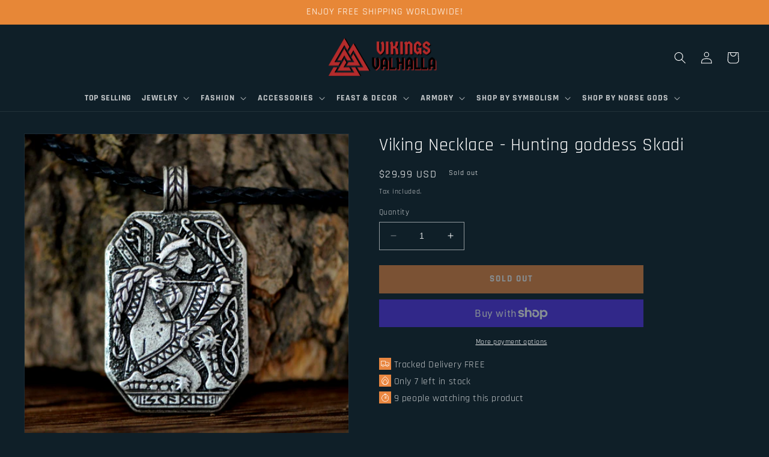

--- FILE ---
content_type: text/html; charset=utf-8
request_url: https://vikings-valhalla.com/products/necklace-193
body_size: 53810
content:
<!doctype html>
<html class="no-js" lang="en">
  <head>
    <script src="https://www.googleoptimize.com/optimize.js?id=OPT-K7BP2CL"></script>
    <meta charset="utf-8">
    <meta http-equiv="X-UA-Compatible" content="IE=edge">
    <meta name="viewport" content="width=device-width,initial-scale=1">
    <meta name="theme-color" content="">
    <meta name="google-site-verification" content="dCGE1HrDFWaxzlrabph5KrHN0hwttyYwBB1qorz7AUE" />
    <link rel="canonical" href="https://vikings-valhalla.com/products/necklace-193">
    <link rel="preconnect" href="https://cdn.shopify.com" crossorigin><link rel="icon" type="image/png" href="//vikings-valhalla.com/cdn/shop/files/valknut-5.png?crop=center&height=32&v=1648337279&width=32"><link rel="preconnect" href="https://fonts.shopifycdn.com" crossorigin><title>
      Viking Necklace - Hunting goddess Skadi
 &ndash; Vikings of Valhalla US</title>

    
      <meta name="description" content="Authentically Handcrafted Viking Necklace Pendant Size: 27x47mm Materials: Stainless Steel Our Viking Necklaces and pendants for men and women are remarkable works of art with abstract and geometric designs reminiscent of nature and mythological animals. Vikings often wore necklaces as tokens of their faith or amulets ">
    

    

<meta property="og:site_name" content="Vikings of Valhalla US">
<meta property="og:url" content="https://vikings-valhalla.com/products/necklace-193">
<meta property="og:title" content="Viking Necklace - Hunting goddess Skadi">
<meta property="og:type" content="product">
<meta property="og:description" content="Authentically Handcrafted Viking Necklace Pendant Size: 27x47mm Materials: Stainless Steel Our Viking Necklaces and pendants for men and women are remarkable works of art with abstract and geometric designs reminiscent of nature and mythological animals. Vikings often wore necklaces as tokens of their faith or amulets "><meta property="og:image" content="http://vikings-valhalla.com/cdn/shop/products/wikinger-kette-653.png?v=1648921679">
  <meta property="og:image:secure_url" content="https://vikings-valhalla.com/cdn/shop/products/wikinger-kette-653.png?v=1648921679">
  <meta property="og:image:width" content="1000">
  <meta property="og:image:height" content="1000"><meta property="og:price:amount" content="29.99">
  <meta property="og:price:currency" content="USD"><meta name="twitter:site" content="@VikingStore6"><meta name="twitter:card" content="summary_large_image">
<meta name="twitter:title" content="Viking Necklace - Hunting goddess Skadi">
<meta name="twitter:description" content="Authentically Handcrafted Viking Necklace Pendant Size: 27x47mm Materials: Stainless Steel Our Viking Necklaces and pendants for men and women are remarkable works of art with abstract and geometric designs reminiscent of nature and mythological animals. Vikings often wore necklaces as tokens of their faith or amulets ">
 

    <script src="//vikings-valhalla.com/cdn/shop/t/5/assets/constants.js?v=165488195745554878101677701296" defer="defer"></script>
    <script src="//vikings-valhalla.com/cdn/shop/t/5/assets/pubsub.js?v=2921868252632587581677701299" defer="defer"></script>
    <script src="//vikings-valhalla.com/cdn/shop/t/5/assets/global.js?v=85297797553816670871677701298" defer="defer"></script>
    <script src="//vikings-valhalla.com/cdn/shop/t/5/assets/custom.js?v=19073807172376784241699278665" defer="defer"></script>
    <script src="https://ajax.googleapis.com/ajax/libs/jquery/3.6.3/jquery.min.js"></script>
<script src="https://cdnjs.cloudflare.com/ajax/libs/slick-carousel/1.8.1/slick.min.js"></script>
   <script src="https://cdnjs.cloudflare.com/ajax/libs/jquery/3.6.3/jquery.min.js" integrity="sha512-STof4xm1wgkfm7heWqFJVn58Hm3EtS31XFaagaa8VMReCXAkQnJZ+jEy8PCC/iT18dFy95WcExNHFTqLyp72eQ==" crossorigin="anonymous" referrerpolicy="no-referrer"></script>
<link rel="stylesheet" href="https://cdnjs.cloudflare.com/ajax/libs/slick-carousel/1.8.1/slick.min.css"/>
<link rel="stylesheet" href="https://cdnjs.cloudflare.com/ajax/libs/slick-carousel/1.8.1/slick-theme.css"/>
    <script>window.performance && window.performance.mark && window.performance.mark('shopify.content_for_header.start');</script><meta id="shopify-digital-wallet" name="shopify-digital-wallet" content="/10129473617/digital_wallets/dialog">
<meta name="shopify-checkout-api-token" content="72b3632c7657881a52de624076056913">
<meta id="in-context-paypal-metadata" data-shop-id="10129473617" data-venmo-supported="true" data-environment="production" data-locale="en_US" data-paypal-v4="true" data-currency="USD">
<link rel="alternate" type="application/json+oembed" href="https://vikings-valhalla.com/products/necklace-193.oembed">
<script async="async" src="/checkouts/internal/preloads.js?locale=en-US"></script>
<link rel="preconnect" href="https://shop.app" crossorigin="anonymous">
<script async="async" src="https://shop.app/checkouts/internal/preloads.js?locale=en-US&shop_id=10129473617" crossorigin="anonymous"></script>
<script id="apple-pay-shop-capabilities" type="application/json">{"shopId":10129473617,"countryCode":"US","currencyCode":"USD","merchantCapabilities":["supports3DS"],"merchantId":"gid:\/\/shopify\/Shop\/10129473617","merchantName":"Vikings of Valhalla US","requiredBillingContactFields":["postalAddress","email"],"requiredShippingContactFields":["postalAddress","email"],"shippingType":"shipping","supportedNetworks":["visa","masterCard","amex","discover","elo","jcb"],"total":{"type":"pending","label":"Vikings of Valhalla US","amount":"1.00"},"shopifyPaymentsEnabled":true,"supportsSubscriptions":true}</script>
<script id="shopify-features" type="application/json">{"accessToken":"72b3632c7657881a52de624076056913","betas":["rich-media-storefront-analytics"],"domain":"vikings-valhalla.com","predictiveSearch":true,"shopId":10129473617,"locale":"en"}</script>
<script>var Shopify = Shopify || {};
Shopify.shop = "bbraceletstore.myshopify.com";
Shopify.locale = "en";
Shopify.currency = {"active":"USD","rate":"1.0"};
Shopify.country = "US";
Shopify.theme = {"name":"Dawn 5 March 2023  (Dark Mode)","id":124217884753,"schema_name":"Dawn","schema_version":"8.0.0","theme_store_id":887,"role":"main"};
Shopify.theme.handle = "null";
Shopify.theme.style = {"id":null,"handle":null};
Shopify.cdnHost = "vikings-valhalla.com/cdn";
Shopify.routes = Shopify.routes || {};
Shopify.routes.root = "/";</script>
<script type="module">!function(o){(o.Shopify=o.Shopify||{}).modules=!0}(window);</script>
<script>!function(o){function n(){var o=[];function n(){o.push(Array.prototype.slice.apply(arguments))}return n.q=o,n}var t=o.Shopify=o.Shopify||{};t.loadFeatures=n(),t.autoloadFeatures=n()}(window);</script>
<script>
  window.ShopifyPay = window.ShopifyPay || {};
  window.ShopifyPay.apiHost = "shop.app\/pay";
  window.ShopifyPay.redirectState = null;
</script>
<script id="shop-js-analytics" type="application/json">{"pageType":"product"}</script>
<script defer="defer" async type="module" src="//vikings-valhalla.com/cdn/shopifycloud/shop-js/modules/v2/client.init-shop-cart-sync_BN7fPSNr.en.esm.js"></script>
<script defer="defer" async type="module" src="//vikings-valhalla.com/cdn/shopifycloud/shop-js/modules/v2/chunk.common_Cbph3Kss.esm.js"></script>
<script defer="defer" async type="module" src="//vikings-valhalla.com/cdn/shopifycloud/shop-js/modules/v2/chunk.modal_DKumMAJ1.esm.js"></script>
<script type="module">
  await import("//vikings-valhalla.com/cdn/shopifycloud/shop-js/modules/v2/client.init-shop-cart-sync_BN7fPSNr.en.esm.js");
await import("//vikings-valhalla.com/cdn/shopifycloud/shop-js/modules/v2/chunk.common_Cbph3Kss.esm.js");
await import("//vikings-valhalla.com/cdn/shopifycloud/shop-js/modules/v2/chunk.modal_DKumMAJ1.esm.js");

  window.Shopify.SignInWithShop?.initShopCartSync?.({"fedCMEnabled":true,"windoidEnabled":true});

</script>
<script defer="defer" async type="module" src="//vikings-valhalla.com/cdn/shopifycloud/shop-js/modules/v2/client.payment-terms_BxzfvcZJ.en.esm.js"></script>
<script defer="defer" async type="module" src="//vikings-valhalla.com/cdn/shopifycloud/shop-js/modules/v2/chunk.common_Cbph3Kss.esm.js"></script>
<script defer="defer" async type="module" src="//vikings-valhalla.com/cdn/shopifycloud/shop-js/modules/v2/chunk.modal_DKumMAJ1.esm.js"></script>
<script type="module">
  await import("//vikings-valhalla.com/cdn/shopifycloud/shop-js/modules/v2/client.payment-terms_BxzfvcZJ.en.esm.js");
await import("//vikings-valhalla.com/cdn/shopifycloud/shop-js/modules/v2/chunk.common_Cbph3Kss.esm.js");
await import("//vikings-valhalla.com/cdn/shopifycloud/shop-js/modules/v2/chunk.modal_DKumMAJ1.esm.js");

  
</script>
<script>
  window.Shopify = window.Shopify || {};
  if (!window.Shopify.featureAssets) window.Shopify.featureAssets = {};
  window.Shopify.featureAssets['shop-js'] = {"shop-cart-sync":["modules/v2/client.shop-cart-sync_CJVUk8Jm.en.esm.js","modules/v2/chunk.common_Cbph3Kss.esm.js","modules/v2/chunk.modal_DKumMAJ1.esm.js"],"init-fed-cm":["modules/v2/client.init-fed-cm_7Fvt41F4.en.esm.js","modules/v2/chunk.common_Cbph3Kss.esm.js","modules/v2/chunk.modal_DKumMAJ1.esm.js"],"init-shop-email-lookup-coordinator":["modules/v2/client.init-shop-email-lookup-coordinator_Cc088_bR.en.esm.js","modules/v2/chunk.common_Cbph3Kss.esm.js","modules/v2/chunk.modal_DKumMAJ1.esm.js"],"init-windoid":["modules/v2/client.init-windoid_hPopwJRj.en.esm.js","modules/v2/chunk.common_Cbph3Kss.esm.js","modules/v2/chunk.modal_DKumMAJ1.esm.js"],"shop-button":["modules/v2/client.shop-button_B0jaPSNF.en.esm.js","modules/v2/chunk.common_Cbph3Kss.esm.js","modules/v2/chunk.modal_DKumMAJ1.esm.js"],"shop-cash-offers":["modules/v2/client.shop-cash-offers_DPIskqss.en.esm.js","modules/v2/chunk.common_Cbph3Kss.esm.js","modules/v2/chunk.modal_DKumMAJ1.esm.js"],"shop-toast-manager":["modules/v2/client.shop-toast-manager_CK7RT69O.en.esm.js","modules/v2/chunk.common_Cbph3Kss.esm.js","modules/v2/chunk.modal_DKumMAJ1.esm.js"],"init-shop-cart-sync":["modules/v2/client.init-shop-cart-sync_BN7fPSNr.en.esm.js","modules/v2/chunk.common_Cbph3Kss.esm.js","modules/v2/chunk.modal_DKumMAJ1.esm.js"],"init-customer-accounts-sign-up":["modules/v2/client.init-customer-accounts-sign-up_CfPf4CXf.en.esm.js","modules/v2/client.shop-login-button_DeIztwXF.en.esm.js","modules/v2/chunk.common_Cbph3Kss.esm.js","modules/v2/chunk.modal_DKumMAJ1.esm.js"],"pay-button":["modules/v2/client.pay-button_CgIwFSYN.en.esm.js","modules/v2/chunk.common_Cbph3Kss.esm.js","modules/v2/chunk.modal_DKumMAJ1.esm.js"],"init-customer-accounts":["modules/v2/client.init-customer-accounts_DQ3x16JI.en.esm.js","modules/v2/client.shop-login-button_DeIztwXF.en.esm.js","modules/v2/chunk.common_Cbph3Kss.esm.js","modules/v2/chunk.modal_DKumMAJ1.esm.js"],"avatar":["modules/v2/client.avatar_BTnouDA3.en.esm.js"],"init-shop-for-new-customer-accounts":["modules/v2/client.init-shop-for-new-customer-accounts_CsZy_esa.en.esm.js","modules/v2/client.shop-login-button_DeIztwXF.en.esm.js","modules/v2/chunk.common_Cbph3Kss.esm.js","modules/v2/chunk.modal_DKumMAJ1.esm.js"],"shop-follow-button":["modules/v2/client.shop-follow-button_BRMJjgGd.en.esm.js","modules/v2/chunk.common_Cbph3Kss.esm.js","modules/v2/chunk.modal_DKumMAJ1.esm.js"],"checkout-modal":["modules/v2/client.checkout-modal_B9Drz_yf.en.esm.js","modules/v2/chunk.common_Cbph3Kss.esm.js","modules/v2/chunk.modal_DKumMAJ1.esm.js"],"shop-login-button":["modules/v2/client.shop-login-button_DeIztwXF.en.esm.js","modules/v2/chunk.common_Cbph3Kss.esm.js","modules/v2/chunk.modal_DKumMAJ1.esm.js"],"lead-capture":["modules/v2/client.lead-capture_DXYzFM3R.en.esm.js","modules/v2/chunk.common_Cbph3Kss.esm.js","modules/v2/chunk.modal_DKumMAJ1.esm.js"],"shop-login":["modules/v2/client.shop-login_CA5pJqmO.en.esm.js","modules/v2/chunk.common_Cbph3Kss.esm.js","modules/v2/chunk.modal_DKumMAJ1.esm.js"],"payment-terms":["modules/v2/client.payment-terms_BxzfvcZJ.en.esm.js","modules/v2/chunk.common_Cbph3Kss.esm.js","modules/v2/chunk.modal_DKumMAJ1.esm.js"]};
</script>
<script>(function() {
  var isLoaded = false;
  function asyncLoad() {
    if (isLoaded) return;
    isLoaded = true;
    var urls = ["https:\/\/loox.io\/widget\/Ko9L-XIGb_\/loox.1730851122929.js?shop=bbraceletstore.myshopify.com"];
    for (var i = 0; i < urls.length; i++) {
      var s = document.createElement('script');
      s.type = 'text/javascript';
      s.async = true;
      s.src = urls[i];
      var x = document.getElementsByTagName('script')[0];
      x.parentNode.insertBefore(s, x);
    }
  };
  if(window.attachEvent) {
    window.attachEvent('onload', asyncLoad);
  } else {
    window.addEventListener('load', asyncLoad, false);
  }
})();</script>
<script id="__st">var __st={"a":10129473617,"offset":-25200,"reqid":"546d2f68-c6ae-4c3d-a7b1-325177ea7540-1769814341","pageurl":"vikings-valhalla.com\/products\/necklace-193","u":"f102462459dd","p":"product","rtyp":"product","rid":6845038755921};</script>
<script>window.ShopifyPaypalV4VisibilityTracking = true;</script>
<script id="captcha-bootstrap">!function(){'use strict';const t='contact',e='account',n='new_comment',o=[[t,t],['blogs',n],['comments',n],[t,'customer']],c=[[e,'customer_login'],[e,'guest_login'],[e,'recover_customer_password'],[e,'create_customer']],r=t=>t.map((([t,e])=>`form[action*='/${t}']:not([data-nocaptcha='true']) input[name='form_type'][value='${e}']`)).join(','),a=t=>()=>t?[...document.querySelectorAll(t)].map((t=>t.form)):[];function s(){const t=[...o],e=r(t);return a(e)}const i='password',u='form_key',d=['recaptcha-v3-token','g-recaptcha-response','h-captcha-response',i],f=()=>{try{return window.sessionStorage}catch{return}},m='__shopify_v',_=t=>t.elements[u];function p(t,e,n=!1){try{const o=window.sessionStorage,c=JSON.parse(o.getItem(e)),{data:r}=function(t){const{data:e,action:n}=t;return t[m]||n?{data:e,action:n}:{data:t,action:n}}(c);for(const[e,n]of Object.entries(r))t.elements[e]&&(t.elements[e].value=n);n&&o.removeItem(e)}catch(o){console.error('form repopulation failed',{error:o})}}const l='form_type',E='cptcha';function T(t){t.dataset[E]=!0}const w=window,h=w.document,L='Shopify',v='ce_forms',y='captcha';let A=!1;((t,e)=>{const n=(g='f06e6c50-85a8-45c8-87d0-21a2b65856fe',I='https://cdn.shopify.com/shopifycloud/storefront-forms-hcaptcha/ce_storefront_forms_captcha_hcaptcha.v1.5.2.iife.js',D={infoText:'Protected by hCaptcha',privacyText:'Privacy',termsText:'Terms'},(t,e,n)=>{const o=w[L][v],c=o.bindForm;if(c)return c(t,g,e,D).then(n);var r;o.q.push([[t,g,e,D],n]),r=I,A||(h.body.append(Object.assign(h.createElement('script'),{id:'captcha-provider',async:!0,src:r})),A=!0)});var g,I,D;w[L]=w[L]||{},w[L][v]=w[L][v]||{},w[L][v].q=[],w[L][y]=w[L][y]||{},w[L][y].protect=function(t,e){n(t,void 0,e),T(t)},Object.freeze(w[L][y]),function(t,e,n,w,h,L){const[v,y,A,g]=function(t,e,n){const i=e?o:[],u=t?c:[],d=[...i,...u],f=r(d),m=r(i),_=r(d.filter((([t,e])=>n.includes(e))));return[a(f),a(m),a(_),s()]}(w,h,L),I=t=>{const e=t.target;return e instanceof HTMLFormElement?e:e&&e.form},D=t=>v().includes(t);t.addEventListener('submit',(t=>{const e=I(t);if(!e)return;const n=D(e)&&!e.dataset.hcaptchaBound&&!e.dataset.recaptchaBound,o=_(e),c=g().includes(e)&&(!o||!o.value);(n||c)&&t.preventDefault(),c&&!n&&(function(t){try{if(!f())return;!function(t){const e=f();if(!e)return;const n=_(t);if(!n)return;const o=n.value;o&&e.removeItem(o)}(t);const e=Array.from(Array(32),(()=>Math.random().toString(36)[2])).join('');!function(t,e){_(t)||t.append(Object.assign(document.createElement('input'),{type:'hidden',name:u})),t.elements[u].value=e}(t,e),function(t,e){const n=f();if(!n)return;const o=[...t.querySelectorAll(`input[type='${i}']`)].map((({name:t})=>t)),c=[...d,...o],r={};for(const[a,s]of new FormData(t).entries())c.includes(a)||(r[a]=s);n.setItem(e,JSON.stringify({[m]:1,action:t.action,data:r}))}(t,e)}catch(e){console.error('failed to persist form',e)}}(e),e.submit())}));const S=(t,e)=>{t&&!t.dataset[E]&&(n(t,e.some((e=>e===t))),T(t))};for(const o of['focusin','change'])t.addEventListener(o,(t=>{const e=I(t);D(e)&&S(e,y())}));const B=e.get('form_key'),M=e.get(l),P=B&&M;t.addEventListener('DOMContentLoaded',(()=>{const t=y();if(P)for(const e of t)e.elements[l].value===M&&p(e,B);[...new Set([...A(),...v().filter((t=>'true'===t.dataset.shopifyCaptcha))])].forEach((e=>S(e,t)))}))}(h,new URLSearchParams(w.location.search),n,t,e,['guest_login'])})(!0,!0)}();</script>
<script integrity="sha256-4kQ18oKyAcykRKYeNunJcIwy7WH5gtpwJnB7kiuLZ1E=" data-source-attribution="shopify.loadfeatures" defer="defer" src="//vikings-valhalla.com/cdn/shopifycloud/storefront/assets/storefront/load_feature-a0a9edcb.js" crossorigin="anonymous"></script>
<script crossorigin="anonymous" defer="defer" src="//vikings-valhalla.com/cdn/shopifycloud/storefront/assets/shopify_pay/storefront-65b4c6d7.js?v=20250812"></script>
<script data-source-attribution="shopify.dynamic_checkout.dynamic.init">var Shopify=Shopify||{};Shopify.PaymentButton=Shopify.PaymentButton||{isStorefrontPortableWallets:!0,init:function(){window.Shopify.PaymentButton.init=function(){};var t=document.createElement("script");t.src="https://vikings-valhalla.com/cdn/shopifycloud/portable-wallets/latest/portable-wallets.en.js",t.type="module",document.head.appendChild(t)}};
</script>
<script data-source-attribution="shopify.dynamic_checkout.buyer_consent">
  function portableWalletsHideBuyerConsent(e){var t=document.getElementById("shopify-buyer-consent"),n=document.getElementById("shopify-subscription-policy-button");t&&n&&(t.classList.add("hidden"),t.setAttribute("aria-hidden","true"),n.removeEventListener("click",e))}function portableWalletsShowBuyerConsent(e){var t=document.getElementById("shopify-buyer-consent"),n=document.getElementById("shopify-subscription-policy-button");t&&n&&(t.classList.remove("hidden"),t.removeAttribute("aria-hidden"),n.addEventListener("click",e))}window.Shopify?.PaymentButton&&(window.Shopify.PaymentButton.hideBuyerConsent=portableWalletsHideBuyerConsent,window.Shopify.PaymentButton.showBuyerConsent=portableWalletsShowBuyerConsent);
</script>
<script>
  function portableWalletsCleanup(e){e&&e.src&&console.error("Failed to load portable wallets script "+e.src);var t=document.querySelectorAll("shopify-accelerated-checkout .shopify-payment-button__skeleton, shopify-accelerated-checkout-cart .wallet-cart-button__skeleton"),e=document.getElementById("shopify-buyer-consent");for(let e=0;e<t.length;e++)t[e].remove();e&&e.remove()}function portableWalletsNotLoadedAsModule(e){e instanceof ErrorEvent&&"string"==typeof e.message&&e.message.includes("import.meta")&&"string"==typeof e.filename&&e.filename.includes("portable-wallets")&&(window.removeEventListener("error",portableWalletsNotLoadedAsModule),window.Shopify.PaymentButton.failedToLoad=e,"loading"===document.readyState?document.addEventListener("DOMContentLoaded",window.Shopify.PaymentButton.init):window.Shopify.PaymentButton.init())}window.addEventListener("error",portableWalletsNotLoadedAsModule);
</script>

<script type="module" src="https://vikings-valhalla.com/cdn/shopifycloud/portable-wallets/latest/portable-wallets.en.js" onError="portableWalletsCleanup(this)" crossorigin="anonymous"></script>
<script nomodule>
  document.addEventListener("DOMContentLoaded", portableWalletsCleanup);
</script>

<link id="shopify-accelerated-checkout-styles" rel="stylesheet" media="screen" href="https://vikings-valhalla.com/cdn/shopifycloud/portable-wallets/latest/accelerated-checkout-backwards-compat.css" crossorigin="anonymous">
<style id="shopify-accelerated-checkout-cart">
        #shopify-buyer-consent {
  margin-top: 1em;
  display: inline-block;
  width: 100%;
}

#shopify-buyer-consent.hidden {
  display: none;
}

#shopify-subscription-policy-button {
  background: none;
  border: none;
  padding: 0;
  text-decoration: underline;
  font-size: inherit;
  cursor: pointer;
}

#shopify-subscription-policy-button::before {
  box-shadow: none;
}

      </style>
<script id="sections-script" data-sections="header,footer" defer="defer" src="//vikings-valhalla.com/cdn/shop/t/5/compiled_assets/scripts.js?v=2986"></script>
<script>window.performance && window.performance.mark && window.performance.mark('shopify.content_for_header.end');</script>


    <style data-shopify>
      @font-face {
  font-family: Rajdhani;
  font-weight: 400;
  font-style: normal;
  font-display: swap;
  src: url("//vikings-valhalla.com/cdn/fonts/rajdhani/rajdhani_n4.d75f91cce12eba565fc1d8812afb871b8c06c1ae.woff2") format("woff2"),
       url("//vikings-valhalla.com/cdn/fonts/rajdhani/rajdhani_n4.ba569c8777ef4155de7312c47f1ecce577234039.woff") format("woff");
}

      @font-face {
  font-family: Rajdhani;
  font-weight: 700;
  font-style: normal;
  font-display: swap;
  src: url("//vikings-valhalla.com/cdn/fonts/rajdhani/rajdhani_n7.25ad6e7387a0b32c9dea8f240076d23b3c06600c.woff2") format("woff2"),
       url("//vikings-valhalla.com/cdn/fonts/rajdhani/rajdhani_n7.18863849438078b0774e5b61305b5af2ee109180.woff") format("woff");
}

      
      
      @font-face {
  font-family: "Inknut Antiqua";
  font-weight: 400;
  font-style: normal;
  font-display: swap;
  src: url("//vikings-valhalla.com/cdn/fonts/inknut_antiqua/inknutantiqua_n4.249559a8734052f464f6956d9871710585dcbc74.woff2") format("woff2"),
       url("//vikings-valhalla.com/cdn/fonts/inknut_antiqua/inknutantiqua_n4.6b4d46a4ced28a8d4b255eec53724ea4f58e52c9.woff") format("woff");
}


      :root {
        --font-body-family: Rajdhani, sans-serif;
        --font-body-style: normal;
        --font-body-weight: 400;
        --font-body-weight-bold: 700;

        --font-heading-family: "Inknut Antiqua", serif;
        --font-heading-style: normal;
        --font-heading-weight: 400;

        --font-body-scale: 1.0;
        --font-heading-scale: 1.0;

        --color-base-text: 255, 255, 255;
        --color-shadow: 255, 255, 255;
        --color-base-background-1: 15, 31, 40;
        --color-base-background-2: 221, 29, 29;
        --color-base-solid-button-labels: 0, 0, 0;
        --color-base-outline-button-labels: 231, 135, 55;
        --color-base-accent-1: 231, 135, 55;
        --color-base-accent-2: 221, 29, 29;
        --payment-terms-background-color: #0f1f28;

        --gradient-base-background-1: #0f1f28;
        --gradient-base-background-2: #dd1d1d;
        --gradient-base-accent-1: #e78737;
        --gradient-base-accent-2: #dd1d1d;

        --media-padding: px;
        --media-border-opacity: 0.05;
        --media-border-width: 1px;
        --media-radius: 0px;
        --media-shadow-opacity: 0.0;
        --media-shadow-horizontal-offset: 0px;
        --media-shadow-vertical-offset: 4px;
        --media-shadow-blur-radius: 5px;
        --media-shadow-visible: 0;

        --page-width: 140rem;
        --page-width-margin: 0rem;

        --product-card-image-padding: 0.0rem;
        --product-card-corner-radius: 0.0rem;
        --product-card-text-alignment: left;
        --product-card-border-width: 0.0rem;
        --product-card-border-opacity: 0.1;
        --product-card-shadow-opacity: 0.0;
        --product-card-shadow-visible: 0;
        --product-card-shadow-horizontal-offset: 0.0rem;
        --product-card-shadow-vertical-offset: 0.4rem;
        --product-card-shadow-blur-radius: 0.5rem;

        --collection-card-image-padding: 0.0rem;
        --collection-card-corner-radius: 0.0rem;
        --collection-card-text-alignment: left;
        --collection-card-border-width: 0.0rem;
        --collection-card-border-opacity: 0.1;
        --collection-card-shadow-opacity: 0.0;
        --collection-card-shadow-visible: 0;
        --collection-card-shadow-horizontal-offset: 0.0rem;
        --collection-card-shadow-vertical-offset: 0.4rem;
        --collection-card-shadow-blur-radius: 0.5rem;

        --blog-card-image-padding: 0.0rem;
        --blog-card-corner-radius: 0.0rem;
        --blog-card-text-alignment: left;
        --blog-card-border-width: 0.0rem;
        --blog-card-border-opacity: 0.1;
        --blog-card-shadow-opacity: 0.0;
        --blog-card-shadow-visible: 0;
        --blog-card-shadow-horizontal-offset: 0.0rem;
        --blog-card-shadow-vertical-offset: 0.4rem;
        --blog-card-shadow-blur-radius: 0.5rem;

        --badge-corner-radius: 4.0rem;

        --popup-border-width: 1px;
        --popup-border-opacity: 0.1;
        --popup-corner-radius: 0px;
        --popup-shadow-opacity: 0.0;
        --popup-shadow-horizontal-offset: 0px;
        --popup-shadow-vertical-offset: 4px;
        --popup-shadow-blur-radius: 5px;

        --drawer-border-width: 1px;
        --drawer-border-opacity: 0.1;
        --drawer-shadow-opacity: 0.0;
        --drawer-shadow-horizontal-offset: 0px;
        --drawer-shadow-vertical-offset: 4px;
        --drawer-shadow-blur-radius: 5px;

        --spacing-sections-desktop: 0px;
        --spacing-sections-mobile: 0px;

        --grid-desktop-vertical-spacing: 20px;
        --grid-desktop-horizontal-spacing: 20px;
        --grid-mobile-vertical-spacing: 10px;
        --grid-mobile-horizontal-spacing: 10px;

        --text-boxes-border-opacity: 0.1;
        --text-boxes-border-width: 0px;
        --text-boxes-radius: 0px;
        --text-boxes-shadow-opacity: 0.0;
        --text-boxes-shadow-visible: 0;
        --text-boxes-shadow-horizontal-offset: 0px;
        --text-boxes-shadow-vertical-offset: 4px;
        --text-boxes-shadow-blur-radius: 5px;

        --buttons-radius: 0px;
        --buttons-radius-outset: 0px;
        --buttons-border-width: 1px;
        --buttons-border-opacity: 1.0;
        --buttons-shadow-opacity: 0.0;
        --buttons-shadow-visible: 0;
        --buttons-shadow-horizontal-offset: 0px;
        --buttons-shadow-vertical-offset: 4px;
        --buttons-shadow-blur-radius: 5px;
        --buttons-border-offset: 0px;

        --inputs-radius: 0px;
        --inputs-border-width: 1px;
        --inputs-border-opacity: 0.55;
        --inputs-shadow-opacity: 0.0;
        --inputs-shadow-horizontal-offset: 0px;
        --inputs-margin-offset: 0px;
        --inputs-shadow-vertical-offset: 4px;
        --inputs-shadow-blur-radius: 5px;
        --inputs-radius-outset: 0px;

        --variant-pills-radius: 40px;
        --variant-pills-border-width: 1px;
        --variant-pills-border-opacity: 0.55;
        --variant-pills-shadow-opacity: 0.0;
        --variant-pills-shadow-horizontal-offset: 0px;
        --variant-pills-shadow-vertical-offset: 4px;
        --variant-pills-shadow-blur-radius: 5px;
      }

      *,
      *::before,
      *::after {
        box-sizing: inherit;
      }

      html {
        box-sizing: border-box;
        font-size: calc(var(--font-body-scale) * 62.5%);
        height: 100%;
      }

      body {
        display: grid;
        grid-template-rows: auto auto 1fr auto;
        grid-template-columns: 100%;
        min-height: 100%;
        margin: 0;
        font-size: 1.5rem;
        letter-spacing: 0.06rem;
        line-height: calc(1 + 0.8 / var(--font-body-scale));
        font-family: var(--font-body-family);
        font-style: var(--font-body-style);
        font-weight: var(--font-body-weight);
      }

      @media screen and (min-width: 750px) {
        body {
          font-size: 1.6rem;
        }
      }
    </style>

    <link href="//vikings-valhalla.com/cdn/shop/t/5/assets/base.css?v=12131810592668766681682671321" rel="stylesheet" type="text/css" media="all" />
    <link href="//vikings-valhalla.com/cdn/shop/t/5/assets/custom.css?v=31211720789234384421699340609" rel="stylesheet" type="text/css" media="all" />
<link rel="preload" as="font" href="//vikings-valhalla.com/cdn/fonts/rajdhani/rajdhani_n4.d75f91cce12eba565fc1d8812afb871b8c06c1ae.woff2" type="font/woff2" crossorigin><link rel="preload" as="font" href="//vikings-valhalla.com/cdn/fonts/inknut_antiqua/inknutantiqua_n4.249559a8734052f464f6956d9871710585dcbc74.woff2" type="font/woff2" crossorigin><link rel="stylesheet" href="//vikings-valhalla.com/cdn/shop/t/5/assets/component-predictive-search.css?v=85913294783299393391677701297" media="print" onload="this.media='all'"><script>document.documentElement.className = document.documentElement.className.replace('no-js', 'js');
    if (Shopify.designMode) {
      document.documentElement.classList.add('shopify-design-mode');
    }
    </script>
  
  <link href="https://monorail-edge.shopifysvc.com" rel="dns-prefetch">
<script>(function(){if ("sendBeacon" in navigator && "performance" in window) {try {var session_token_from_headers = performance.getEntriesByType('navigation')[0].serverTiming.find(x => x.name == '_s').description;} catch {var session_token_from_headers = undefined;}var session_cookie_matches = document.cookie.match(/_shopify_s=([^;]*)/);var session_token_from_cookie = session_cookie_matches && session_cookie_matches.length === 2 ? session_cookie_matches[1] : "";var session_token = session_token_from_headers || session_token_from_cookie || "";function handle_abandonment_event(e) {var entries = performance.getEntries().filter(function(entry) {return /monorail-edge.shopifysvc.com/.test(entry.name);});if (!window.abandonment_tracked && entries.length === 0) {window.abandonment_tracked = true;var currentMs = Date.now();var navigation_start = performance.timing.navigationStart;var payload = {shop_id: 10129473617,url: window.location.href,navigation_start,duration: currentMs - navigation_start,session_token,page_type: "product"};window.navigator.sendBeacon("https://monorail-edge.shopifysvc.com/v1/produce", JSON.stringify({schema_id: "online_store_buyer_site_abandonment/1.1",payload: payload,metadata: {event_created_at_ms: currentMs,event_sent_at_ms: currentMs}}));}}window.addEventListener('pagehide', handle_abandonment_event);}}());</script>
<script id="web-pixels-manager-setup">(function e(e,d,r,n,o){if(void 0===o&&(o={}),!Boolean(null===(a=null===(i=window.Shopify)||void 0===i?void 0:i.analytics)||void 0===a?void 0:a.replayQueue)){var i,a;window.Shopify=window.Shopify||{};var t=window.Shopify;t.analytics=t.analytics||{};var s=t.analytics;s.replayQueue=[],s.publish=function(e,d,r){return s.replayQueue.push([e,d,r]),!0};try{self.performance.mark("wpm:start")}catch(e){}var l=function(){var e={modern:/Edge?\/(1{2}[4-9]|1[2-9]\d|[2-9]\d{2}|\d{4,})\.\d+(\.\d+|)|Firefox\/(1{2}[4-9]|1[2-9]\d|[2-9]\d{2}|\d{4,})\.\d+(\.\d+|)|Chrom(ium|e)\/(9{2}|\d{3,})\.\d+(\.\d+|)|(Maci|X1{2}).+ Version\/(15\.\d+|(1[6-9]|[2-9]\d|\d{3,})\.\d+)([,.]\d+|)( \(\w+\)|)( Mobile\/\w+|) Safari\/|Chrome.+OPR\/(9{2}|\d{3,})\.\d+\.\d+|(CPU[ +]OS|iPhone[ +]OS|CPU[ +]iPhone|CPU IPhone OS|CPU iPad OS)[ +]+(15[._]\d+|(1[6-9]|[2-9]\d|\d{3,})[._]\d+)([._]\d+|)|Android:?[ /-](13[3-9]|1[4-9]\d|[2-9]\d{2}|\d{4,})(\.\d+|)(\.\d+|)|Android.+Firefox\/(13[5-9]|1[4-9]\d|[2-9]\d{2}|\d{4,})\.\d+(\.\d+|)|Android.+Chrom(ium|e)\/(13[3-9]|1[4-9]\d|[2-9]\d{2}|\d{4,})\.\d+(\.\d+|)|SamsungBrowser\/([2-9]\d|\d{3,})\.\d+/,legacy:/Edge?\/(1[6-9]|[2-9]\d|\d{3,})\.\d+(\.\d+|)|Firefox\/(5[4-9]|[6-9]\d|\d{3,})\.\d+(\.\d+|)|Chrom(ium|e)\/(5[1-9]|[6-9]\d|\d{3,})\.\d+(\.\d+|)([\d.]+$|.*Safari\/(?![\d.]+ Edge\/[\d.]+$))|(Maci|X1{2}).+ Version\/(10\.\d+|(1[1-9]|[2-9]\d|\d{3,})\.\d+)([,.]\d+|)( \(\w+\)|)( Mobile\/\w+|) Safari\/|Chrome.+OPR\/(3[89]|[4-9]\d|\d{3,})\.\d+\.\d+|(CPU[ +]OS|iPhone[ +]OS|CPU[ +]iPhone|CPU IPhone OS|CPU iPad OS)[ +]+(10[._]\d+|(1[1-9]|[2-9]\d|\d{3,})[._]\d+)([._]\d+|)|Android:?[ /-](13[3-9]|1[4-9]\d|[2-9]\d{2}|\d{4,})(\.\d+|)(\.\d+|)|Mobile Safari.+OPR\/([89]\d|\d{3,})\.\d+\.\d+|Android.+Firefox\/(13[5-9]|1[4-9]\d|[2-9]\d{2}|\d{4,})\.\d+(\.\d+|)|Android.+Chrom(ium|e)\/(13[3-9]|1[4-9]\d|[2-9]\d{2}|\d{4,})\.\d+(\.\d+|)|Android.+(UC? ?Browser|UCWEB|U3)[ /]?(15\.([5-9]|\d{2,})|(1[6-9]|[2-9]\d|\d{3,})\.\d+)\.\d+|SamsungBrowser\/(5\.\d+|([6-9]|\d{2,})\.\d+)|Android.+MQ{2}Browser\/(14(\.(9|\d{2,})|)|(1[5-9]|[2-9]\d|\d{3,})(\.\d+|))(\.\d+|)|K[Aa][Ii]OS\/(3\.\d+|([4-9]|\d{2,})\.\d+)(\.\d+|)/},d=e.modern,r=e.legacy,n=navigator.userAgent;return n.match(d)?"modern":n.match(r)?"legacy":"unknown"}(),u="modern"===l?"modern":"legacy",c=(null!=n?n:{modern:"",legacy:""})[u],f=function(e){return[e.baseUrl,"/wpm","/b",e.hashVersion,"modern"===e.buildTarget?"m":"l",".js"].join("")}({baseUrl:d,hashVersion:r,buildTarget:u}),m=function(e){var d=e.version,r=e.bundleTarget,n=e.surface,o=e.pageUrl,i=e.monorailEndpoint;return{emit:function(e){var a=e.status,t=e.errorMsg,s=(new Date).getTime(),l=JSON.stringify({metadata:{event_sent_at_ms:s},events:[{schema_id:"web_pixels_manager_load/3.1",payload:{version:d,bundle_target:r,page_url:o,status:a,surface:n,error_msg:t},metadata:{event_created_at_ms:s}}]});if(!i)return console&&console.warn&&console.warn("[Web Pixels Manager] No Monorail endpoint provided, skipping logging."),!1;try{return self.navigator.sendBeacon.bind(self.navigator)(i,l)}catch(e){}var u=new XMLHttpRequest;try{return u.open("POST",i,!0),u.setRequestHeader("Content-Type","text/plain"),u.send(l),!0}catch(e){return console&&console.warn&&console.warn("[Web Pixels Manager] Got an unhandled error while logging to Monorail."),!1}}}}({version:r,bundleTarget:l,surface:e.surface,pageUrl:self.location.href,monorailEndpoint:e.monorailEndpoint});try{o.browserTarget=l,function(e){var d=e.src,r=e.async,n=void 0===r||r,o=e.onload,i=e.onerror,a=e.sri,t=e.scriptDataAttributes,s=void 0===t?{}:t,l=document.createElement("script"),u=document.querySelector("head"),c=document.querySelector("body");if(l.async=n,l.src=d,a&&(l.integrity=a,l.crossOrigin="anonymous"),s)for(var f in s)if(Object.prototype.hasOwnProperty.call(s,f))try{l.dataset[f]=s[f]}catch(e){}if(o&&l.addEventListener("load",o),i&&l.addEventListener("error",i),u)u.appendChild(l);else{if(!c)throw new Error("Did not find a head or body element to append the script");c.appendChild(l)}}({src:f,async:!0,onload:function(){if(!function(){var e,d;return Boolean(null===(d=null===(e=window.Shopify)||void 0===e?void 0:e.analytics)||void 0===d?void 0:d.initialized)}()){var d=window.webPixelsManager.init(e)||void 0;if(d){var r=window.Shopify.analytics;r.replayQueue.forEach((function(e){var r=e[0],n=e[1],o=e[2];d.publishCustomEvent(r,n,o)})),r.replayQueue=[],r.publish=d.publishCustomEvent,r.visitor=d.visitor,r.initialized=!0}}},onerror:function(){return m.emit({status:"failed",errorMsg:"".concat(f," has failed to load")})},sri:function(e){var d=/^sha384-[A-Za-z0-9+/=]+$/;return"string"==typeof e&&d.test(e)}(c)?c:"",scriptDataAttributes:o}),m.emit({status:"loading"})}catch(e){m.emit({status:"failed",errorMsg:(null==e?void 0:e.message)||"Unknown error"})}}})({shopId: 10129473617,storefrontBaseUrl: "https://vikings-valhalla.com",extensionsBaseUrl: "https://extensions.shopifycdn.com/cdn/shopifycloud/web-pixels-manager",monorailEndpoint: "https://monorail-edge.shopifysvc.com/unstable/produce_batch",surface: "storefront-renderer",enabledBetaFlags: ["2dca8a86"],webPixelsConfigList: [{"id":"639533137","configuration":"{\"tagID\":\"2612390693312\"}","eventPayloadVersion":"v1","runtimeContext":"STRICT","scriptVersion":"18031546ee651571ed29edbe71a3550b","type":"APP","apiClientId":3009811,"privacyPurposes":["ANALYTICS","MARKETING","SALE_OF_DATA"],"dataSharingAdjustments":{"protectedCustomerApprovalScopes":["read_customer_address","read_customer_email","read_customer_name","read_customer_personal_data","read_customer_phone"]}},{"id":"613580881","configuration":"{\"storeIdentity\":\"bbraceletstore.myshopify.com\",\"baseURL\":\"https:\\\/\\\/api.printful.com\\\/shopify-pixels\"}","eventPayloadVersion":"v1","runtimeContext":"STRICT","scriptVersion":"74f275712857ab41bea9d998dcb2f9da","type":"APP","apiClientId":156624,"privacyPurposes":["ANALYTICS","MARKETING","SALE_OF_DATA"],"dataSharingAdjustments":{"protectedCustomerApprovalScopes":["read_customer_address","read_customer_email","read_customer_name","read_customer_personal_data","read_customer_phone"]}},{"id":"613548113","configuration":"{\"pixel_id\":\"3923399174563779\",\"pixel_type\":\"facebook_pixel\"}","eventPayloadVersion":"v1","runtimeContext":"OPEN","scriptVersion":"ca16bc87fe92b6042fbaa3acc2fbdaa6","type":"APP","apiClientId":2329312,"privacyPurposes":["ANALYTICS","MARKETING","SALE_OF_DATA"],"dataSharingAdjustments":{"protectedCustomerApprovalScopes":["read_customer_address","read_customer_email","read_customer_name","read_customer_personal_data","read_customer_phone"]}},{"id":"505217105","configuration":"{\"config\":\"{\\\"pixel_id\\\":\\\"G-B9Z1ZLLD6E\\\",\\\"target_country\\\":\\\"US\\\",\\\"gtag_events\\\":[{\\\"type\\\":\\\"begin_checkout\\\",\\\"action_label\\\":[\\\"G-B9Z1ZLLD6E\\\",\\\"AW-16767244707\\\/CwSHCLiC1uYZEKOzn7s-\\\"]},{\\\"type\\\":\\\"search\\\",\\\"action_label\\\":[\\\"G-B9Z1ZLLD6E\\\",\\\"AW-16767244707\\\/9DbFCLqB1uYZEKOzn7s-\\\"]},{\\\"type\\\":\\\"view_item\\\",\\\"action_label\\\":[\\\"G-B9Z1ZLLD6E\\\",\\\"AW-16767244707\\\/jOT5CLeB1uYZEKOzn7s-\\\",\\\"MC-E0LRWJ68RX\\\"]},{\\\"type\\\":\\\"purchase\\\",\\\"action_label\\\":[\\\"G-B9Z1ZLLD6E\\\",\\\"AW-16767244707\\\/alwyCLGB1uYZEKOzn7s-\\\",\\\"MC-E0LRWJ68RX\\\"]},{\\\"type\\\":\\\"page_view\\\",\\\"action_label\\\":[\\\"G-B9Z1ZLLD6E\\\",\\\"AW-16767244707\\\/1EV4CLSB1uYZEKOzn7s-\\\",\\\"MC-E0LRWJ68RX\\\"]},{\\\"type\\\":\\\"add_payment_info\\\",\\\"action_label\\\":[\\\"G-B9Z1ZLLD6E\\\",\\\"AW-16767244707\\\/dBdnCLuC1uYZEKOzn7s-\\\"]},{\\\"type\\\":\\\"add_to_cart\\\",\\\"action_label\\\":[\\\"G-B9Z1ZLLD6E\\\",\\\"AW-16767244707\\\/d0K5CL2B1uYZEKOzn7s-\\\"]}],\\\"enable_monitoring_mode\\\":false}\"}","eventPayloadVersion":"v1","runtimeContext":"OPEN","scriptVersion":"b2a88bafab3e21179ed38636efcd8a93","type":"APP","apiClientId":1780363,"privacyPurposes":[],"dataSharingAdjustments":{"protectedCustomerApprovalScopes":["read_customer_address","read_customer_email","read_customer_name","read_customer_personal_data","read_customer_phone"]}},{"id":"85131345","eventPayloadVersion":"v1","runtimeContext":"LAX","scriptVersion":"1","type":"CUSTOM","privacyPurposes":["ANALYTICS"],"name":"Google Analytics tag (migrated)"},{"id":"shopify-app-pixel","configuration":"{}","eventPayloadVersion":"v1","runtimeContext":"STRICT","scriptVersion":"0450","apiClientId":"shopify-pixel","type":"APP","privacyPurposes":["ANALYTICS","MARKETING"]},{"id":"shopify-custom-pixel","eventPayloadVersion":"v1","runtimeContext":"LAX","scriptVersion":"0450","apiClientId":"shopify-pixel","type":"CUSTOM","privacyPurposes":["ANALYTICS","MARKETING"]}],isMerchantRequest: false,initData: {"shop":{"name":"Vikings of Valhalla US","paymentSettings":{"currencyCode":"USD"},"myshopifyDomain":"bbraceletstore.myshopify.com","countryCode":"US","storefrontUrl":"https:\/\/vikings-valhalla.com"},"customer":null,"cart":null,"checkout":null,"productVariants":[{"price":{"amount":29.99,"currencyCode":"USD"},"product":{"title":"Viking Necklace - Hunting goddess Skadi","vendor":"AE","id":"6845038755921","untranslatedTitle":"Viking Necklace - Hunting goddess Skadi","url":"\/products\/necklace-193","type":"Viking Necklace"},"id":"39846145032273","image":{"src":"\/\/vikings-valhalla.com\/cdn\/shop\/products\/wikinger-kette-653.png?v=1648921679"},"sku":"","title":"Default Title","untranslatedTitle":"Default Title"}],"purchasingCompany":null},},"https://vikings-valhalla.com/cdn","1d2a099fw23dfb22ep557258f5m7a2edbae",{"modern":"","legacy":""},{"shopId":"10129473617","storefrontBaseUrl":"https:\/\/vikings-valhalla.com","extensionBaseUrl":"https:\/\/extensions.shopifycdn.com\/cdn\/shopifycloud\/web-pixels-manager","surface":"storefront-renderer","enabledBetaFlags":"[\"2dca8a86\"]","isMerchantRequest":"false","hashVersion":"1d2a099fw23dfb22ep557258f5m7a2edbae","publish":"custom","events":"[[\"page_viewed\",{}],[\"product_viewed\",{\"productVariant\":{\"price\":{\"amount\":29.99,\"currencyCode\":\"USD\"},\"product\":{\"title\":\"Viking Necklace - Hunting goddess Skadi\",\"vendor\":\"AE\",\"id\":\"6845038755921\",\"untranslatedTitle\":\"Viking Necklace - Hunting goddess Skadi\",\"url\":\"\/products\/necklace-193\",\"type\":\"Viking Necklace\"},\"id\":\"39846145032273\",\"image\":{\"src\":\"\/\/vikings-valhalla.com\/cdn\/shop\/products\/wikinger-kette-653.png?v=1648921679\"},\"sku\":\"\",\"title\":\"Default Title\",\"untranslatedTitle\":\"Default Title\"}}]]"});</script><script>
  window.ShopifyAnalytics = window.ShopifyAnalytics || {};
  window.ShopifyAnalytics.meta = window.ShopifyAnalytics.meta || {};
  window.ShopifyAnalytics.meta.currency = 'USD';
  var meta = {"product":{"id":6845038755921,"gid":"gid:\/\/shopify\/Product\/6845038755921","vendor":"AE","type":"Viking Necklace","handle":"necklace-193","variants":[{"id":39846145032273,"price":2999,"name":"Viking Necklace - Hunting goddess Skadi","public_title":null,"sku":""}],"remote":false},"page":{"pageType":"product","resourceType":"product","resourceId":6845038755921,"requestId":"546d2f68-c6ae-4c3d-a7b1-325177ea7540-1769814341"}};
  for (var attr in meta) {
    window.ShopifyAnalytics.meta[attr] = meta[attr];
  }
</script>
<script class="analytics">
  (function () {
    var customDocumentWrite = function(content) {
      var jquery = null;

      if (window.jQuery) {
        jquery = window.jQuery;
      } else if (window.Checkout && window.Checkout.$) {
        jquery = window.Checkout.$;
      }

      if (jquery) {
        jquery('body').append(content);
      }
    };

    var hasLoggedConversion = function(token) {
      if (token) {
        return document.cookie.indexOf('loggedConversion=' + token) !== -1;
      }
      return false;
    }

    var setCookieIfConversion = function(token) {
      if (token) {
        var twoMonthsFromNow = new Date(Date.now());
        twoMonthsFromNow.setMonth(twoMonthsFromNow.getMonth() + 2);

        document.cookie = 'loggedConversion=' + token + '; expires=' + twoMonthsFromNow;
      }
    }

    var trekkie = window.ShopifyAnalytics.lib = window.trekkie = window.trekkie || [];
    if (trekkie.integrations) {
      return;
    }
    trekkie.methods = [
      'identify',
      'page',
      'ready',
      'track',
      'trackForm',
      'trackLink'
    ];
    trekkie.factory = function(method) {
      return function() {
        var args = Array.prototype.slice.call(arguments);
        args.unshift(method);
        trekkie.push(args);
        return trekkie;
      };
    };
    for (var i = 0; i < trekkie.methods.length; i++) {
      var key = trekkie.methods[i];
      trekkie[key] = trekkie.factory(key);
    }
    trekkie.load = function(config) {
      trekkie.config = config || {};
      trekkie.config.initialDocumentCookie = document.cookie;
      var first = document.getElementsByTagName('script')[0];
      var script = document.createElement('script');
      script.type = 'text/javascript';
      script.onerror = function(e) {
        var scriptFallback = document.createElement('script');
        scriptFallback.type = 'text/javascript';
        scriptFallback.onerror = function(error) {
                var Monorail = {
      produce: function produce(monorailDomain, schemaId, payload) {
        var currentMs = new Date().getTime();
        var event = {
          schema_id: schemaId,
          payload: payload,
          metadata: {
            event_created_at_ms: currentMs,
            event_sent_at_ms: currentMs
          }
        };
        return Monorail.sendRequest("https://" + monorailDomain + "/v1/produce", JSON.stringify(event));
      },
      sendRequest: function sendRequest(endpointUrl, payload) {
        // Try the sendBeacon API
        if (window && window.navigator && typeof window.navigator.sendBeacon === 'function' && typeof window.Blob === 'function' && !Monorail.isIos12()) {
          var blobData = new window.Blob([payload], {
            type: 'text/plain'
          });

          if (window.navigator.sendBeacon(endpointUrl, blobData)) {
            return true;
          } // sendBeacon was not successful

        } // XHR beacon

        var xhr = new XMLHttpRequest();

        try {
          xhr.open('POST', endpointUrl);
          xhr.setRequestHeader('Content-Type', 'text/plain');
          xhr.send(payload);
        } catch (e) {
          console.log(e);
        }

        return false;
      },
      isIos12: function isIos12() {
        return window.navigator.userAgent.lastIndexOf('iPhone; CPU iPhone OS 12_') !== -1 || window.navigator.userAgent.lastIndexOf('iPad; CPU OS 12_') !== -1;
      }
    };
    Monorail.produce('monorail-edge.shopifysvc.com',
      'trekkie_storefront_load_errors/1.1',
      {shop_id: 10129473617,
      theme_id: 124217884753,
      app_name: "storefront",
      context_url: window.location.href,
      source_url: "//vikings-valhalla.com/cdn/s/trekkie.storefront.c59ea00e0474b293ae6629561379568a2d7c4bba.min.js"});

        };
        scriptFallback.async = true;
        scriptFallback.src = '//vikings-valhalla.com/cdn/s/trekkie.storefront.c59ea00e0474b293ae6629561379568a2d7c4bba.min.js';
        first.parentNode.insertBefore(scriptFallback, first);
      };
      script.async = true;
      script.src = '//vikings-valhalla.com/cdn/s/trekkie.storefront.c59ea00e0474b293ae6629561379568a2d7c4bba.min.js';
      first.parentNode.insertBefore(script, first);
    };
    trekkie.load(
      {"Trekkie":{"appName":"storefront","development":false,"defaultAttributes":{"shopId":10129473617,"isMerchantRequest":null,"themeId":124217884753,"themeCityHash":"7231157839857412808","contentLanguage":"en","currency":"USD","eventMetadataId":"60b2e297-332f-4425-8066-1ea9e675d758"},"isServerSideCookieWritingEnabled":true,"monorailRegion":"shop_domain","enabledBetaFlags":["65f19447","b5387b81"]},"Session Attribution":{},"S2S":{"facebookCapiEnabled":true,"source":"trekkie-storefront-renderer","apiClientId":580111}}
    );

    var loaded = false;
    trekkie.ready(function() {
      if (loaded) return;
      loaded = true;

      window.ShopifyAnalytics.lib = window.trekkie;

      var originalDocumentWrite = document.write;
      document.write = customDocumentWrite;
      try { window.ShopifyAnalytics.merchantGoogleAnalytics.call(this); } catch(error) {};
      document.write = originalDocumentWrite;

      window.ShopifyAnalytics.lib.page(null,{"pageType":"product","resourceType":"product","resourceId":6845038755921,"requestId":"546d2f68-c6ae-4c3d-a7b1-325177ea7540-1769814341","shopifyEmitted":true});

      var match = window.location.pathname.match(/checkouts\/(.+)\/(thank_you|post_purchase)/)
      var token = match? match[1]: undefined;
      if (!hasLoggedConversion(token)) {
        setCookieIfConversion(token);
        window.ShopifyAnalytics.lib.track("Viewed Product",{"currency":"USD","variantId":39846145032273,"productId":6845038755921,"productGid":"gid:\/\/shopify\/Product\/6845038755921","name":"Viking Necklace - Hunting goddess Skadi","price":"29.99","sku":"","brand":"AE","variant":null,"category":"Viking Necklace","nonInteraction":true,"remote":false},undefined,undefined,{"shopifyEmitted":true});
      window.ShopifyAnalytics.lib.track("monorail:\/\/trekkie_storefront_viewed_product\/1.1",{"currency":"USD","variantId":39846145032273,"productId":6845038755921,"productGid":"gid:\/\/shopify\/Product\/6845038755921","name":"Viking Necklace - Hunting goddess Skadi","price":"29.99","sku":"","brand":"AE","variant":null,"category":"Viking Necklace","nonInteraction":true,"remote":false,"referer":"https:\/\/vikings-valhalla.com\/products\/necklace-193"});
      }
    });


        var eventsListenerScript = document.createElement('script');
        eventsListenerScript.async = true;
        eventsListenerScript.src = "//vikings-valhalla.com/cdn/shopifycloud/storefront/assets/shop_events_listener-3da45d37.js";
        document.getElementsByTagName('head')[0].appendChild(eventsListenerScript);

})();</script>
  <script>
  if (!window.ga || (window.ga && typeof window.ga !== 'function')) {
    window.ga = function ga() {
      (window.ga.q = window.ga.q || []).push(arguments);
      if (window.Shopify && window.Shopify.analytics && typeof window.Shopify.analytics.publish === 'function') {
        window.Shopify.analytics.publish("ga_stub_called", {}, {sendTo: "google_osp_migration"});
      }
      console.error("Shopify's Google Analytics stub called with:", Array.from(arguments), "\nSee https://help.shopify.com/manual/promoting-marketing/pixels/pixel-migration#google for more information.");
    };
    if (window.Shopify && window.Shopify.analytics && typeof window.Shopify.analytics.publish === 'function') {
      window.Shopify.analytics.publish("ga_stub_initialized", {}, {sendTo: "google_osp_migration"});
    }
  }
</script>
<script
  defer
  src="https://vikings-valhalla.com/cdn/shopifycloud/perf-kit/shopify-perf-kit-3.1.0.min.js"
  data-application="storefront-renderer"
  data-shop-id="10129473617"
  data-render-region="gcp-us-central1"
  data-page-type="product"
  data-theme-instance-id="124217884753"
  data-theme-name="Dawn"
  data-theme-version="8.0.0"
  data-monorail-region="shop_domain"
  data-resource-timing-sampling-rate="10"
  data-shs="true"
  data-shs-beacon="true"
  data-shs-export-with-fetch="true"
  data-shs-logs-sample-rate="1"
  data-shs-beacon-endpoint="https://vikings-valhalla.com/api/collect"
></script>
</head>

  <body class="gradient" id="template-product">
    <a class="skip-to-content-link button visually-hidden" href="#MainContent">
      Skip to content
    </a><!-- BEGIN sections: header-group -->
<div id="shopify-section-sections--14828445401169__announcement-bar" class="shopify-section shopify-section-group-header-group announcement-bar-section"><div class="announcement-bar color-accent-1 gradient" role="region" aria-label="Announcement" ><div class="page-width">
                <p class="announcement-bar__message center h5">
                  <span>ENJOY FREE SHIPPING WORLDWIDE!</span></p>
              </div></div>
</div><div id="shopify-section-sections--14828445401169__header" class="shopify-section shopify-section-group-header-group section-header"><link rel="stylesheet" href="//vikings-valhalla.com/cdn/shop/t/5/assets/component-list-menu.css?v=151968516119678728991677701298" media="print" onload="this.media='all'">
<link rel="stylesheet" href="//vikings-valhalla.com/cdn/shop/t/5/assets/component-search.css?v=184225813856820874251677701297" media="print" onload="this.media='all'">
<link rel="stylesheet" href="//vikings-valhalla.com/cdn/shop/t/5/assets/component-menu-drawer.css?v=182311192829367774911677701297" media="print" onload="this.media='all'">
<link rel="stylesheet" href="//vikings-valhalla.com/cdn/shop/t/5/assets/component-cart-notification.css?v=137625604348931474661677701297" media="print" onload="this.media='all'">
<link rel="stylesheet" href="//vikings-valhalla.com/cdn/shop/t/5/assets/component-cart-items.css?v=23917223812499722491677701299" media="print" onload="this.media='all'"><link rel="stylesheet" href="//vikings-valhalla.com/cdn/shop/t/5/assets/component-price.css?v=65402837579211014041677701297" media="print" onload="this.media='all'">
  <link rel="stylesheet" href="//vikings-valhalla.com/cdn/shop/t/5/assets/component-loading-overlay.css?v=167310470843593579841677701299" media="print" onload="this.media='all'"><link rel="stylesheet" href="//vikings-valhalla.com/cdn/shop/t/5/assets/component-mega-menu.css?v=164563534359856577421680856309" media="print" onload="this.media='all'">
  <noscript><link href="//vikings-valhalla.com/cdn/shop/t/5/assets/component-mega-menu.css?v=164563534359856577421680856309" rel="stylesheet" type="text/css" media="all" /></noscript><noscript><link href="//vikings-valhalla.com/cdn/shop/t/5/assets/component-list-menu.css?v=151968516119678728991677701298" rel="stylesheet" type="text/css" media="all" /></noscript>
<noscript><link href="//vikings-valhalla.com/cdn/shop/t/5/assets/component-search.css?v=184225813856820874251677701297" rel="stylesheet" type="text/css" media="all" /></noscript>
<noscript><link href="//vikings-valhalla.com/cdn/shop/t/5/assets/component-menu-drawer.css?v=182311192829367774911677701297" rel="stylesheet" type="text/css" media="all" /></noscript>
<noscript><link href="//vikings-valhalla.com/cdn/shop/t/5/assets/component-cart-notification.css?v=137625604348931474661677701297" rel="stylesheet" type="text/css" media="all" /></noscript>
<noscript><link href="//vikings-valhalla.com/cdn/shop/t/5/assets/component-cart-items.css?v=23917223812499722491677701299" rel="stylesheet" type="text/css" media="all" /></noscript>

<style>
  header-drawer {
    justify-self: start;
    margin-left: -1.2rem;
  }

  .header__heading-logo {
    max-width: 200px;
  }.scrolled-past-header .header__heading-logo {
      width: 75%;
    }@media screen and (min-width: 990px) {
    header-drawer {
      display: none;
    }
  }

  .menu-drawer-container {
    display: flex;
  }

  .list-menu {
    list-style: none;
    padding: 0;
    margin: 0;
  }

  .list-menu--inline {
    display: inline-flex;
    flex-wrap: wrap;
    margin-bottom: -5px;
  }

  summary.list-menu__item {
    padding-right: 2.7rem;
  }

  .list-menu__item {
    display: flex;
    align-items: center;
    line-height: calc(1 + 0.3 / var(--font-body-scale));
  }

  .list-menu__item--link {
    text-decoration: none;
    padding-bottom: 1rem;
    padding-top: 1rem;
    line-height: calc(1 + 0.8 / var(--font-body-scale));
  }

  @media screen and (min-width: 750px) {
    .list-menu__item--link {
      padding-bottom: 0.5rem;
      padding-top: 0.5rem;
    }
  }
</style><style data-shopify>.mega-menu__link {
    font-size: 1.5rem !important;
  }
  .header{
  padding-top: 4px;
  padding-bottom: 4px;
}

.section-header {
  margin-bottom: 0px;
}

@media screen and (min-width: 750px) {
  .section-header {
    margin-bottom: 0px;
  }
}

@media screen and (min-width: 990px) {
  .header{
    padding-top: 8px;
    padding-bottom: 8px;
  }
}
.mega-menu-connector {
  position: relative;
  display: flex;
  justify-content: center;
}
.mega-menu-connector:after {
  content: '';
  width: 100%;
  position: absolute;
  opacity: 0;
  padding-top: 2.4rem;
  padding-bottom: 2.4rem;
}

  
  
  .header {
    padding-top: 4px;
    padding-bottom: 4px;
  }

  .section-header {
    position: sticky; /* This is for fixing a Safari z-index issue. PR #2147 */
    margin-bottom: 0px;
  }

  @media screen and (min-width: 750px) {
    .section-header {
      margin-bottom: 0px;
    }
  }

  @media screen and (min-width: 990px) {
    .header {
      padding-top: 8px;
      padding-bottom: 8px;
    }
  }</style><script src="//vikings-valhalla.com/cdn/shop/t/5/assets/details-disclosure.js?v=153497636716254413831677701299" defer="defer"></script>
<script src="//vikings-valhalla.com/cdn/shop/t/5/assets/details-modal.js?v=4511761896672669691677701299" defer="defer"></script>
<script src="//vikings-valhalla.com/cdn/shop/t/5/assets/cart-notification.js?v=160453272920806432391677701297" defer="defer"></script>
<script src="//vikings-valhalla.com/cdn/shop/t/5/assets/search-form.js?v=113639710312857635801677701298" defer="defer"></script><svg xmlns="http://www.w3.org/2000/svg" class="hidden">
  <symbol id="icon-search" viewbox="0 0 18 19" fill="none">
    <path fill-rule="evenodd" clip-rule="evenodd" d="M11.03 11.68A5.784 5.784 0 112.85 3.5a5.784 5.784 0 018.18 8.18zm.26 1.12a6.78 6.78 0 11.72-.7l5.4 5.4a.5.5 0 11-.71.7l-5.41-5.4z" fill="currentColor"/>
  </symbol>

  <symbol id="icon-reset" class="icon icon-close"  fill="none" viewBox="0 0 18 18" stroke="currentColor">
    <circle r="8.5" cy="9" cx="9" stroke-opacity="0.2"/>
    <path d="M6.82972 6.82915L1.17193 1.17097" stroke-linecap="round" stroke-linejoin="round" transform="translate(5 5)"/>
    <path d="M1.22896 6.88502L6.77288 1.11523" stroke-linecap="round" stroke-linejoin="round" transform="translate(5 5)"/>
  </symbol>

  <symbol id="icon-close" class="icon icon-close" fill="none" viewBox="0 0 18 17">
    <path d="M.865 15.978a.5.5 0 00.707.707l7.433-7.431 7.579 7.282a.501.501 0 00.846-.37.5.5 0 00-.153-.351L9.712 8.546l7.417-7.416a.5.5 0 10-.707-.708L8.991 7.853 1.413.573a.5.5 0 10-.693.72l7.563 7.268-7.418 7.417z" fill="currentColor">
  </symbol>
</svg>
<sticky-header data-sticky-type="reduce-logo-size" class="header-wrapper custom-big-header color-background-1 gradient header-wrapper--border-bottom">
  <header class="header header--top-center header--mobile-center page-width header--has-menu"><header-drawer data-breakpoint="tablet">
        <details id="Details-menu-drawer-container" class="menu-drawer-container">
          <summary class="header__icon header__icon--menu header__icon--summary link focus-inset" aria-label="Menu">
            <span>
              <svg
  xmlns="http://www.w3.org/2000/svg"
  aria-hidden="true"
  focusable="false"
  class="icon icon-hamburger"
  fill="none"
  viewBox="0 0 18 16"
>
  <path d="M1 .5a.5.5 0 100 1h15.71a.5.5 0 000-1H1zM.5 8a.5.5 0 01.5-.5h15.71a.5.5 0 010 1H1A.5.5 0 01.5 8zm0 7a.5.5 0 01.5-.5h15.71a.5.5 0 010 1H1a.5.5 0 01-.5-.5z" fill="currentColor">
</svg>

              <svg
  xmlns="http://www.w3.org/2000/svg"
  aria-hidden="true"
  focusable="false"
  class="icon icon-close"
  fill="none"
  viewBox="0 0 18 17"
>
  <path d="M.865 15.978a.5.5 0 00.707.707l7.433-7.431 7.579 7.282a.501.501 0 00.846-.37.5.5 0 00-.153-.351L9.712 8.546l7.417-7.416a.5.5 0 10-.707-.708L8.991 7.853 1.413.573a.5.5 0 10-.693.72l7.563 7.268-7.418 7.417z" fill="currentColor">
</svg>

            </span>
          </summary>
          <div id="menu-drawer" class="gradient menu-drawer motion-reduce" tabindex="-1">
            <div class="menu-drawer__inner-container">
              <div class="menu-drawer__navigation-container">
                <nav class="menu-drawer__navigation">
                  <ul class="menu-drawer__menu has-submenu list-menu" role="list"><li><a href="/collections/gifts-for-your-viking-1" class="menu-drawer__menu-item list-menu__item link link--text focus-inset">
                            Top Selling
                          </a></li><li><details id="Details-menu-drawer-menu-item-2">
                            <summary class="menu-drawer__menu-item list-menu__item link link--text focus-inset">
                              Jewelry
                              <svg
  viewBox="0 0 14 10"
  fill="none"
  aria-hidden="true"
  focusable="false"
  class="icon icon-arrow"
  xmlns="http://www.w3.org/2000/svg"
>
  <path fill-rule="evenodd" clip-rule="evenodd" d="M8.537.808a.5.5 0 01.817-.162l4 4a.5.5 0 010 .708l-4 4a.5.5 0 11-.708-.708L11.793 5.5H1a.5.5 0 010-1h10.793L8.646 1.354a.5.5 0 01-.109-.546z" fill="currentColor">
</svg>

                              <svg aria-hidden="true" focusable="false" class="icon icon-caret" viewBox="0 0 10 6">
  <path fill-rule="evenodd" clip-rule="evenodd" d="M9.354.646a.5.5 0 00-.708 0L5 4.293 1.354.646a.5.5 0 00-.708.708l4 4a.5.5 0 00.708 0l4-4a.5.5 0 000-.708z" fill="currentColor">
</svg>

                            </summary>
                            <div id="link-jewelry" class="menu-drawer__submenu has-submenu gradient motion-reduce" tabindex="-1">
                              <div class="menu-drawer__inner-submenu">
                                <button class="menu-drawer__close-button link link--text focus-inset" aria-expanded="true">
                                  <svg
  viewBox="0 0 14 10"
  fill="none"
  aria-hidden="true"
  focusable="false"
  class="icon icon-arrow"
  xmlns="http://www.w3.org/2000/svg"
>
  <path fill-rule="evenodd" clip-rule="evenodd" d="M8.537.808a.5.5 0 01.817-.162l4 4a.5.5 0 010 .708l-4 4a.5.5 0 11-.708-.708L11.793 5.5H1a.5.5 0 010-1h10.793L8.646 1.354a.5.5 0 01-.109-.546z" fill="currentColor">
</svg>

                                  Jewelry
                                </button>
                                <ul class="menu-drawer__menu list-menu" role="list" tabindex="-1"><li><details id="Details-menu-drawer-submenu-1">
                                          <summary class="menu-drawer__menu-item link link--text list-menu__item focus-inset">
                                            Rings
                                            <svg
  viewBox="0 0 14 10"
  fill="none"
  aria-hidden="true"
  focusable="false"
  class="icon icon-arrow"
  xmlns="http://www.w3.org/2000/svg"
>
  <path fill-rule="evenodd" clip-rule="evenodd" d="M8.537.808a.5.5 0 01.817-.162l4 4a.5.5 0 010 .708l-4 4a.5.5 0 11-.708-.708L11.793 5.5H1a.5.5 0 010-1h10.793L8.646 1.354a.5.5 0 01-.109-.546z" fill="currentColor">
</svg>

                                            <svg aria-hidden="true" focusable="false" class="icon icon-caret" viewBox="0 0 10 6">
  <path fill-rule="evenodd" clip-rule="evenodd" d="M9.354.646a.5.5 0 00-.708 0L5 4.293 1.354.646a.5.5 0 00-.708.708l4 4a.5.5 0 00.708 0l4-4a.5.5 0 000-.708z" fill="currentColor">
</svg>

                                          </summary>
                                          <div id="childlink-rings" class="menu-drawer__submenu has-submenu gradient motion-reduce">
                                            <button class="menu-drawer__close-button link link--text focus-inset" aria-expanded="true">
                                              <svg
  viewBox="0 0 14 10"
  fill="none"
  aria-hidden="true"
  focusable="false"
  class="icon icon-arrow"
  xmlns="http://www.w3.org/2000/svg"
>
  <path fill-rule="evenodd" clip-rule="evenodd" d="M8.537.808a.5.5 0 01.817-.162l4 4a.5.5 0 010 .708l-4 4a.5.5 0 11-.708-.708L11.793 5.5H1a.5.5 0 010-1h10.793L8.646 1.354a.5.5 0 01-.109-.546z" fill="currentColor">
</svg>

                                              Rings
                                            </button>
                                            <ul class="menu-drawer__menu list-menu" role="list" tabindex="-1"><li>
                                                  <a href="/collections/all-viking-ring-rings" class="menu-drawer__menu-item link link--text list-menu__item focus-inset">
                                                    All Rings
                                                  </a>
                                                </li><li>
                                                  <a href="/collections/best-selling-rings" class="menu-drawer__menu-item link link--text list-menu__item focus-inset">
                                                    Best Selling Rings
                                                  </a>
                                                </li><li>
                                                  <a href="/collections/wedding-rings" class="menu-drawer__menu-item link link--text list-menu__item focus-inset">
                                                    Wedding Rings
                                                  </a>
                                                </li><li>
                                                  <a href="/collections/gold-rings" class="menu-drawer__menu-item link link--text list-menu__item focus-inset">
                                                    Gold Rings
                                                  </a>
                                                </li><li>
                                                  <a href="/collections/mjolnir-rings" class="menu-drawer__menu-item link link--text list-menu__item focus-inset">
                                                    Mjolnir Rings
                                                  </a>
                                                </li><li>
                                                  <a href="/collections/vegvisir-ring" class="menu-drawer__menu-item link link--text list-menu__item focus-inset">
                                                    Vegvisir Rings
                                                  </a>
                                                </li><li>
                                                  <a href="/collections/anchor-rings-1" class="menu-drawer__menu-item link link--text list-menu__item focus-inset">
                                                    Anchor Rings
                                                  </a>
                                                </li></ul>
                                          </div>
                                        </details></li><li><details id="Details-menu-drawer-submenu-2">
                                          <summary class="menu-drawer__menu-item link link--text list-menu__item focus-inset">
                                            Bracelets
                                            <svg
  viewBox="0 0 14 10"
  fill="none"
  aria-hidden="true"
  focusable="false"
  class="icon icon-arrow"
  xmlns="http://www.w3.org/2000/svg"
>
  <path fill-rule="evenodd" clip-rule="evenodd" d="M8.537.808a.5.5 0 01.817-.162l4 4a.5.5 0 010 .708l-4 4a.5.5 0 11-.708-.708L11.793 5.5H1a.5.5 0 010-1h10.793L8.646 1.354a.5.5 0 01-.109-.546z" fill="currentColor">
</svg>

                                            <svg aria-hidden="true" focusable="false" class="icon icon-caret" viewBox="0 0 10 6">
  <path fill-rule="evenodd" clip-rule="evenodd" d="M9.354.646a.5.5 0 00-.708 0L5 4.293 1.354.646a.5.5 0 00-.708.708l4 4a.5.5 0 00.708 0l4-4a.5.5 0 000-.708z" fill="currentColor">
</svg>

                                          </summary>
                                          <div id="childlink-bracelets" class="menu-drawer__submenu has-submenu gradient motion-reduce">
                                            <button class="menu-drawer__close-button link link--text focus-inset" aria-expanded="true">
                                              <svg
  viewBox="0 0 14 10"
  fill="none"
  aria-hidden="true"
  focusable="false"
  class="icon icon-arrow"
  xmlns="http://www.w3.org/2000/svg"
>
  <path fill-rule="evenodd" clip-rule="evenodd" d="M8.537.808a.5.5 0 01.817-.162l4 4a.5.5 0 010 .708l-4 4a.5.5 0 11-.708-.708L11.793 5.5H1a.5.5 0 010-1h10.793L8.646 1.354a.5.5 0 01-.109-.546z" fill="currentColor">
</svg>

                                              Bracelets
                                            </button>
                                            <ul class="menu-drawer__menu list-menu" role="list" tabindex="-1"><li>
                                                  <a href="/collections/all-viking-bracelet" class="menu-drawer__menu-item link link--text list-menu__item focus-inset">
                                                    All Bracelets
                                                  </a>
                                                </li><li>
                                                  <a href="/collections/viking-leather-bracelets" class="menu-drawer__menu-item link link--text list-menu__item focus-inset">
                                                    Leather Bracelets
                                                  </a>
                                                </li><li>
                                                  <a href="/collections/arm-rings" class="menu-drawer__menu-item link link--text list-menu__item focus-inset">
                                                    Arm Rings
                                                  </a>
                                                </li><li>
                                                  <a href="/collections/axe-bracelets" class="menu-drawer__menu-item link link--text list-menu__item focus-inset">
                                                    Axe Bracelets
                                                  </a>
                                                </li></ul>
                                          </div>
                                        </details></li><li><details id="Details-menu-drawer-submenu-3">
                                          <summary class="menu-drawer__menu-item link link--text list-menu__item focus-inset">
                                            Necklaces
                                            <svg
  viewBox="0 0 14 10"
  fill="none"
  aria-hidden="true"
  focusable="false"
  class="icon icon-arrow"
  xmlns="http://www.w3.org/2000/svg"
>
  <path fill-rule="evenodd" clip-rule="evenodd" d="M8.537.808a.5.5 0 01.817-.162l4 4a.5.5 0 010 .708l-4 4a.5.5 0 11-.708-.708L11.793 5.5H1a.5.5 0 010-1h10.793L8.646 1.354a.5.5 0 01-.109-.546z" fill="currentColor">
</svg>

                                            <svg aria-hidden="true" focusable="false" class="icon icon-caret" viewBox="0 0 10 6">
  <path fill-rule="evenodd" clip-rule="evenodd" d="M9.354.646a.5.5 0 00-.708 0L5 4.293 1.354.646a.5.5 0 00-.708.708l4 4a.5.5 0 00.708 0l4-4a.5.5 0 000-.708z" fill="currentColor">
</svg>

                                          </summary>
                                          <div id="childlink-necklaces" class="menu-drawer__submenu has-submenu gradient motion-reduce">
                                            <button class="menu-drawer__close-button link link--text focus-inset" aria-expanded="true">
                                              <svg
  viewBox="0 0 14 10"
  fill="none"
  aria-hidden="true"
  focusable="false"
  class="icon icon-arrow"
  xmlns="http://www.w3.org/2000/svg"
>
  <path fill-rule="evenodd" clip-rule="evenodd" d="M8.537.808a.5.5 0 01.817-.162l4 4a.5.5 0 010 .708l-4 4a.5.5 0 11-.708-.708L11.793 5.5H1a.5.5 0 010-1h10.793L8.646 1.354a.5.5 0 01-.109-.546z" fill="currentColor">
</svg>

                                              Necklaces
                                            </button>
                                            <ul class="menu-drawer__menu list-menu" role="list" tabindex="-1"><li>
                                                  <a href="/collections/viking-necklaces" class="menu-drawer__menu-item link link--text list-menu__item focus-inset">
                                                    All Necklaces
                                                  </a>
                                                </li><li>
                                                  <a href="/collections/king-chains" class="menu-drawer__menu-item link link--text list-menu__item focus-inset">
                                                    King Chains
                                                  </a>
                                                </li><li>
                                                  <a href="/collections/mjolnir-necklace" class="menu-drawer__menu-item link link--text list-menu__item focus-inset">
                                                    Mjolnir Necklaces
                                                  </a>
                                                </li><li>
                                                  <a href="/collections/vegvisir-necklace" class="menu-drawer__menu-item link link--text list-menu__item focus-inset">
                                                    Vegvisir Necklace
                                                  </a>
                                                </li><li>
                                                  <a href="/collections/valknut-necklace" class="menu-drawer__menu-item link link--text list-menu__item focus-inset">
                                                    Valknut Necklace
                                                  </a>
                                                </li><li>
                                                  <a href="/collections/aegishjalmur-necklace" class="menu-drawer__menu-item link link--text list-menu__item focus-inset">
                                                    Aegishjalmur Necklace
                                                  </a>
                                                </li><li>
                                                  <a href="/collections/yggdrasil-necklace" class="menu-drawer__menu-item link link--text list-menu__item focus-inset">
                                                    Yggdrasil Necklace
                                                  </a>
                                                </li><li>
                                                  <a href="/collections/bronze-viking-necklace" class="menu-drawer__menu-item link link--text list-menu__item focus-inset">
                                                    Bronze Viking Necklace
                                                  </a>
                                                </li><li>
                                                  <a href="/collections/rune-necklace" class="menu-drawer__menu-item link link--text list-menu__item focus-inset">
                                                    Rune Necklace
                                                  </a>
                                                </li><li>
                                                  <a href="/collections/silver-viking-necklace" class="menu-drawer__menu-item link link--text list-menu__item focus-inset">
                                                    Silver Viking Necklace
                                                  </a>
                                                </li></ul>
                                          </div>
                                        </details></li><li><details id="Details-menu-drawer-submenu-4">
                                          <summary class="menu-drawer__menu-item link link--text list-menu__item focus-inset">
                                            Lifestyle Collection
                                            <svg
  viewBox="0 0 14 10"
  fill="none"
  aria-hidden="true"
  focusable="false"
  class="icon icon-arrow"
  xmlns="http://www.w3.org/2000/svg"
>
  <path fill-rule="evenodd" clip-rule="evenodd" d="M8.537.808a.5.5 0 01.817-.162l4 4a.5.5 0 010 .708l-4 4a.5.5 0 11-.708-.708L11.793 5.5H1a.5.5 0 010-1h10.793L8.646 1.354a.5.5 0 01-.109-.546z" fill="currentColor">
</svg>

                                            <svg aria-hidden="true" focusable="false" class="icon icon-caret" viewBox="0 0 10 6">
  <path fill-rule="evenodd" clip-rule="evenodd" d="M9.354.646a.5.5 0 00-.708 0L5 4.293 1.354.646a.5.5 0 00-.708.708l4 4a.5.5 0 00.708 0l4-4a.5.5 0 000-.708z" fill="currentColor">
</svg>

                                          </summary>
                                          <div id="childlink-lifestyle-collection" class="menu-drawer__submenu has-submenu gradient motion-reduce">
                                            <button class="menu-drawer__close-button link link--text focus-inset" aria-expanded="true">
                                              <svg
  viewBox="0 0 14 10"
  fill="none"
  aria-hidden="true"
  focusable="false"
  class="icon icon-arrow"
  xmlns="http://www.w3.org/2000/svg"
>
  <path fill-rule="evenodd" clip-rule="evenodd" d="M8.537.808a.5.5 0 01.817-.162l4 4a.5.5 0 010 .708l-4 4a.5.5 0 11-.708-.708L11.793 5.5H1a.5.5 0 010-1h10.793L8.646 1.354a.5.5 0 01-.109-.546z" fill="currentColor">
</svg>

                                              Lifestyle Collection
                                            </button>
                                            <ul class="menu-drawer__menu list-menu" role="list" tabindex="-1"><li>
                                                  <a href="/collections/beard-beads" class="menu-drawer__menu-item link link--text list-menu__item focus-inset">
                                                    Beads
                                                  </a>
                                                </li><li>
                                                  <a href="/collections/viking-watches" class="menu-drawer__menu-item link link--text list-menu__item focus-inset">
                                                    Watches
                                                  </a>
                                                </li></ul>
                                          </div>
                                        </details></li></ul>
                              </div>
                            </div>
                          </details></li><li><details id="Details-menu-drawer-menu-item-3">
                            <summary class="menu-drawer__menu-item list-menu__item link link--text focus-inset">
                              Fashion
                              <svg
  viewBox="0 0 14 10"
  fill="none"
  aria-hidden="true"
  focusable="false"
  class="icon icon-arrow"
  xmlns="http://www.w3.org/2000/svg"
>
  <path fill-rule="evenodd" clip-rule="evenodd" d="M8.537.808a.5.5 0 01.817-.162l4 4a.5.5 0 010 .708l-4 4a.5.5 0 11-.708-.708L11.793 5.5H1a.5.5 0 010-1h10.793L8.646 1.354a.5.5 0 01-.109-.546z" fill="currentColor">
</svg>

                              <svg aria-hidden="true" focusable="false" class="icon icon-caret" viewBox="0 0 10 6">
  <path fill-rule="evenodd" clip-rule="evenodd" d="M9.354.646a.5.5 0 00-.708 0L5 4.293 1.354.646a.5.5 0 00-.708.708l4 4a.5.5 0 00.708 0l4-4a.5.5 0 000-.708z" fill="currentColor">
</svg>

                            </summary>
                            <div id="link-fashion" class="menu-drawer__submenu has-submenu gradient motion-reduce" tabindex="-1">
                              <div class="menu-drawer__inner-submenu">
                                <button class="menu-drawer__close-button link link--text focus-inset" aria-expanded="true">
                                  <svg
  viewBox="0 0 14 10"
  fill="none"
  aria-hidden="true"
  focusable="false"
  class="icon icon-arrow"
  xmlns="http://www.w3.org/2000/svg"
>
  <path fill-rule="evenodd" clip-rule="evenodd" d="M8.537.808a.5.5 0 01.817-.162l4 4a.5.5 0 010 .708l-4 4a.5.5 0 11-.708-.708L11.793 5.5H1a.5.5 0 010-1h10.793L8.646 1.354a.5.5 0 01-.109-.546z" fill="currentColor">
</svg>

                                  Fashion
                                </button>
                                <ul class="menu-drawer__menu list-menu" role="list" tabindex="-1"><li><details id="Details-menu-drawer-submenu-1">
                                          <summary class="menu-drawer__menu-item link link--text list-menu__item focus-inset">
                                            Clothing
                                            <svg
  viewBox="0 0 14 10"
  fill="none"
  aria-hidden="true"
  focusable="false"
  class="icon icon-arrow"
  xmlns="http://www.w3.org/2000/svg"
>
  <path fill-rule="evenodd" clip-rule="evenodd" d="M8.537.808a.5.5 0 01.817-.162l4 4a.5.5 0 010 .708l-4 4a.5.5 0 11-.708-.708L11.793 5.5H1a.5.5 0 010-1h10.793L8.646 1.354a.5.5 0 01-.109-.546z" fill="currentColor">
</svg>

                                            <svg aria-hidden="true" focusable="false" class="icon icon-caret" viewBox="0 0 10 6">
  <path fill-rule="evenodd" clip-rule="evenodd" d="M9.354.646a.5.5 0 00-.708 0L5 4.293 1.354.646a.5.5 0 00-.708.708l4 4a.5.5 0 00.708 0l4-4a.5.5 0 000-.708z" fill="currentColor">
</svg>

                                          </summary>
                                          <div id="childlink-clothing" class="menu-drawer__submenu has-submenu gradient motion-reduce">
                                            <button class="menu-drawer__close-button link link--text focus-inset" aria-expanded="true">
                                              <svg
  viewBox="0 0 14 10"
  fill="none"
  aria-hidden="true"
  focusable="false"
  class="icon icon-arrow"
  xmlns="http://www.w3.org/2000/svg"
>
  <path fill-rule="evenodd" clip-rule="evenodd" d="M8.537.808a.5.5 0 01.817-.162l4 4a.5.5 0 010 .708l-4 4a.5.5 0 11-.708-.708L11.793 5.5H1a.5.5 0 010-1h10.793L8.646 1.354a.5.5 0 01-.109-.546z" fill="currentColor">
</svg>

                                              Clothing
                                            </button>
                                            <ul class="menu-drawer__menu list-menu" role="list" tabindex="-1"><li>
                                                  <a href="/collections/viking-t-shirt" class="menu-drawer__menu-item link link--text list-menu__item focus-inset">
                                                    T-Shirts
                                                  </a>
                                                </li><li>
                                                  <a href="/collections/viking-hoodie" class="menu-drawer__menu-item link link--text list-menu__item focus-inset">
                                                    Hoodies
                                                  </a>
                                                </li><li>
                                                  <a href="/collections/viking-jacket" class="menu-drawer__menu-item link link--text list-menu__item focus-inset">
                                                    Jackets
                                                  </a>
                                                </li><li>
                                                  <a href="/collections/medieval-clothing" class="menu-drawer__menu-item link link--text list-menu__item focus-inset">
                                                    Medieval Clothing
                                                  </a>
                                                </li><li>
                                                  <a href="/collections/viking-caps" class="menu-drawer__menu-item link link--text list-menu__item focus-inset">
                                                    Caps &amp; Snapback
                                                  </a>
                                                </li><li>
                                                  <a href="/collections/viking-beanies" class="menu-drawer__menu-item link link--text list-menu__item focus-inset">
                                                    Beanies
                                                  </a>
                                                </li><li>
                                                  <a href="/collections/viking-beanies" class="menu-drawer__menu-item link link--text list-menu__item focus-inset">
                                                    Beard Hats &amp; Beanies
                                                  </a>
                                                </li></ul>
                                          </div>
                                        </details></li></ul>
                              </div>
                            </div>
                          </details></li><li><details id="Details-menu-drawer-menu-item-4">
                            <summary class="menu-drawer__menu-item list-menu__item link link--text focus-inset">
                              Accessories
                              <svg
  viewBox="0 0 14 10"
  fill="none"
  aria-hidden="true"
  focusable="false"
  class="icon icon-arrow"
  xmlns="http://www.w3.org/2000/svg"
>
  <path fill-rule="evenodd" clip-rule="evenodd" d="M8.537.808a.5.5 0 01.817-.162l4 4a.5.5 0 010 .708l-4 4a.5.5 0 11-.708-.708L11.793 5.5H1a.5.5 0 010-1h10.793L8.646 1.354a.5.5 0 01-.109-.546z" fill="currentColor">
</svg>

                              <svg aria-hidden="true" focusable="false" class="icon icon-caret" viewBox="0 0 10 6">
  <path fill-rule="evenodd" clip-rule="evenodd" d="M9.354.646a.5.5 0 00-.708 0L5 4.293 1.354.646a.5.5 0 00-.708.708l4 4a.5.5 0 00.708 0l4-4a.5.5 0 000-.708z" fill="currentColor">
</svg>

                            </summary>
                            <div id="link-accessories" class="menu-drawer__submenu has-submenu gradient motion-reduce" tabindex="-1">
                              <div class="menu-drawer__inner-submenu">
                                <button class="menu-drawer__close-button link link--text focus-inset" aria-expanded="true">
                                  <svg
  viewBox="0 0 14 10"
  fill="none"
  aria-hidden="true"
  focusable="false"
  class="icon icon-arrow"
  xmlns="http://www.w3.org/2000/svg"
>
  <path fill-rule="evenodd" clip-rule="evenodd" d="M8.537.808a.5.5 0 01.817-.162l4 4a.5.5 0 010 .708l-4 4a.5.5 0 11-.708-.708L11.793 5.5H1a.5.5 0 010-1h10.793L8.646 1.354a.5.5 0 01-.109-.546z" fill="currentColor">
</svg>

                                  Accessories
                                </button>
                                <ul class="menu-drawer__menu list-menu" role="list" tabindex="-1"><li><details id="Details-menu-drawer-submenu-1">
                                          <summary class="menu-drawer__menu-item link link--text list-menu__item focus-inset">
                                            Beard Beads
                                            <svg
  viewBox="0 0 14 10"
  fill="none"
  aria-hidden="true"
  focusable="false"
  class="icon icon-arrow"
  xmlns="http://www.w3.org/2000/svg"
>
  <path fill-rule="evenodd" clip-rule="evenodd" d="M8.537.808a.5.5 0 01.817-.162l4 4a.5.5 0 010 .708l-4 4a.5.5 0 11-.708-.708L11.793 5.5H1a.5.5 0 010-1h10.793L8.646 1.354a.5.5 0 01-.109-.546z" fill="currentColor">
</svg>

                                            <svg aria-hidden="true" focusable="false" class="icon icon-caret" viewBox="0 0 10 6">
  <path fill-rule="evenodd" clip-rule="evenodd" d="M9.354.646a.5.5 0 00-.708 0L5 4.293 1.354.646a.5.5 0 00-.708.708l4 4a.5.5 0 00.708 0l4-4a.5.5 0 000-.708z" fill="currentColor">
</svg>

                                          </summary>
                                          <div id="childlink-beard-beads" class="menu-drawer__submenu has-submenu gradient motion-reduce">
                                            <button class="menu-drawer__close-button link link--text focus-inset" aria-expanded="true">
                                              <svg
  viewBox="0 0 14 10"
  fill="none"
  aria-hidden="true"
  focusable="false"
  class="icon icon-arrow"
  xmlns="http://www.w3.org/2000/svg"
>
  <path fill-rule="evenodd" clip-rule="evenodd" d="M8.537.808a.5.5 0 01.817-.162l4 4a.5.5 0 010 .708l-4 4a.5.5 0 11-.708-.708L11.793 5.5H1a.5.5 0 010-1h10.793L8.646 1.354a.5.5 0 01-.109-.546z" fill="currentColor">
</svg>

                                              Beard Beads
                                            </button>
                                            <ul class="menu-drawer__menu list-menu" role="list" tabindex="-1"><li>
                                                  <a href="/collections/viking-patches-stickers" class="menu-drawer__menu-item link link--text list-menu__item focus-inset">
                                                    Stickers
                                                  </a>
                                                </li><li>
                                                  <a href="/collections/viking-patches-stickers" class="menu-drawer__menu-item link link--text list-menu__item focus-inset">
                                                    Patches
                                                  </a>
                                                </li><li>
                                                  <a href="/collections/drinking-horn" class="menu-drawer__menu-item link link--text list-menu__item focus-inset">
                                                    Drinking Horns
                                                  </a>
                                                </li><li>
                                                  <a href="/collections/beard-beads" class="menu-drawer__menu-item link link--text list-menu__item focus-inset">
                                                    Perfect Viking Beard
                                                  </a>
                                                </li><li>
                                                  <a href="/collections/viking-watches" class="menu-drawer__menu-item link link--text list-menu__item focus-inset">
                                                    Watches
                                                  </a>
                                                </li></ul>
                                          </div>
                                        </details></li></ul>
                              </div>
                            </div>
                          </details></li><li><details id="Details-menu-drawer-menu-item-5">
                            <summary class="menu-drawer__menu-item list-menu__item link link--text focus-inset">
                              Feast &amp; Decor
                              <svg
  viewBox="0 0 14 10"
  fill="none"
  aria-hidden="true"
  focusable="false"
  class="icon icon-arrow"
  xmlns="http://www.w3.org/2000/svg"
>
  <path fill-rule="evenodd" clip-rule="evenodd" d="M8.537.808a.5.5 0 01.817-.162l4 4a.5.5 0 010 .708l-4 4a.5.5 0 11-.708-.708L11.793 5.5H1a.5.5 0 010-1h10.793L8.646 1.354a.5.5 0 01-.109-.546z" fill="currentColor">
</svg>

                              <svg aria-hidden="true" focusable="false" class="icon icon-caret" viewBox="0 0 10 6">
  <path fill-rule="evenodd" clip-rule="evenodd" d="M9.354.646a.5.5 0 00-.708 0L5 4.293 1.354.646a.5.5 0 00-.708.708l4 4a.5.5 0 00.708 0l4-4a.5.5 0 000-.708z" fill="currentColor">
</svg>

                            </summary>
                            <div id="link-feast-decor" class="menu-drawer__submenu has-submenu gradient motion-reduce" tabindex="-1">
                              <div class="menu-drawer__inner-submenu">
                                <button class="menu-drawer__close-button link link--text focus-inset" aria-expanded="true">
                                  <svg
  viewBox="0 0 14 10"
  fill="none"
  aria-hidden="true"
  focusable="false"
  class="icon icon-arrow"
  xmlns="http://www.w3.org/2000/svg"
>
  <path fill-rule="evenodd" clip-rule="evenodd" d="M8.537.808a.5.5 0 01.817-.162l4 4a.5.5 0 010 .708l-4 4a.5.5 0 11-.708-.708L11.793 5.5H1a.5.5 0 010-1h10.793L8.646 1.354a.5.5 0 01-.109-.546z" fill="currentColor">
</svg>

                                  Feast &amp; Decor
                                </button>
                                <ul class="menu-drawer__menu list-menu" role="list" tabindex="-1"><li><details id="Details-menu-drawer-submenu-1">
                                          <summary class="menu-drawer__menu-item link link--text list-menu__item focus-inset">
                                            All Decorations
                                            <svg
  viewBox="0 0 14 10"
  fill="none"
  aria-hidden="true"
  focusable="false"
  class="icon icon-arrow"
  xmlns="http://www.w3.org/2000/svg"
>
  <path fill-rule="evenodd" clip-rule="evenodd" d="M8.537.808a.5.5 0 01.817-.162l4 4a.5.5 0 010 .708l-4 4a.5.5 0 11-.708-.708L11.793 5.5H1a.5.5 0 010-1h10.793L8.646 1.354a.5.5 0 01-.109-.546z" fill="currentColor">
</svg>

                                            <svg aria-hidden="true" focusable="false" class="icon icon-caret" viewBox="0 0 10 6">
  <path fill-rule="evenodd" clip-rule="evenodd" d="M9.354.646a.5.5 0 00-.708 0L5 4.293 1.354.646a.5.5 0 00-.708.708l4 4a.5.5 0 00.708 0l4-4a.5.5 0 000-.708z" fill="currentColor">
</svg>

                                          </summary>
                                          <div id="childlink-all-decorations" class="menu-drawer__submenu has-submenu gradient motion-reduce">
                                            <button class="menu-drawer__close-button link link--text focus-inset" aria-expanded="true">
                                              <svg
  viewBox="0 0 14 10"
  fill="none"
  aria-hidden="true"
  focusable="false"
  class="icon icon-arrow"
  xmlns="http://www.w3.org/2000/svg"
>
  <path fill-rule="evenodd" clip-rule="evenodd" d="M8.537.808a.5.5 0 01.817-.162l4 4a.5.5 0 010 .708l-4 4a.5.5 0 11-.708-.708L11.793 5.5H1a.5.5 0 010-1h10.793L8.646 1.354a.5.5 0 01-.109-.546z" fill="currentColor">
</svg>

                                              All Decorations
                                            </button>
                                            <ul class="menu-drawer__menu list-menu" role="list" tabindex="-1"><li>
                                                  <a href="/collections/drinking-horn" class="menu-drawer__menu-item link link--text list-menu__item focus-inset">
                                                    Drinking Horns
                                                  </a>
                                                </li><li>
                                                  <a href="/collections/mugs-cups" class="menu-drawer__menu-item link link--text list-menu__item focus-inset">
                                                    Mugs &amp; Cups
                                                  </a>
                                                </li><li>
                                                  <a href="/collections/viking-ship-model" class="menu-drawer__menu-item link link--text list-menu__item focus-inset">
                                                    Viking Ship Model
                                                  </a>
                                                </li><li>
                                                  <a href="/collections/viking-statues" class="menu-drawer__menu-item link link--text list-menu__item focus-inset">
                                                    Statues &amp; Sculptures
                                                  </a>
                                                </li><li>
                                                  <a href="/collections/funko-pop-vikings" class="menu-drawer__menu-item link link--text list-menu__item focus-inset">
                                                    Funko Pop Vikings
                                                  </a>
                                                </li></ul>
                                          </div>
                                        </details></li></ul>
                              </div>
                            </div>
                          </details></li><li><details id="Details-menu-drawer-menu-item-6">
                            <summary class="menu-drawer__menu-item list-menu__item link link--text focus-inset">
                              Armory
                              <svg
  viewBox="0 0 14 10"
  fill="none"
  aria-hidden="true"
  focusable="false"
  class="icon icon-arrow"
  xmlns="http://www.w3.org/2000/svg"
>
  <path fill-rule="evenodd" clip-rule="evenodd" d="M8.537.808a.5.5 0 01.817-.162l4 4a.5.5 0 010 .708l-4 4a.5.5 0 11-.708-.708L11.793 5.5H1a.5.5 0 010-1h10.793L8.646 1.354a.5.5 0 01-.109-.546z" fill="currentColor">
</svg>

                              <svg aria-hidden="true" focusable="false" class="icon icon-caret" viewBox="0 0 10 6">
  <path fill-rule="evenodd" clip-rule="evenodd" d="M9.354.646a.5.5 0 00-.708 0L5 4.293 1.354.646a.5.5 0 00-.708.708l4 4a.5.5 0 00.708 0l4-4a.5.5 0 000-.708z" fill="currentColor">
</svg>

                            </summary>
                            <div id="link-armory" class="menu-drawer__submenu has-submenu gradient motion-reduce" tabindex="-1">
                              <div class="menu-drawer__inner-submenu">
                                <button class="menu-drawer__close-button link link--text focus-inset" aria-expanded="true">
                                  <svg
  viewBox="0 0 14 10"
  fill="none"
  aria-hidden="true"
  focusable="false"
  class="icon icon-arrow"
  xmlns="http://www.w3.org/2000/svg"
>
  <path fill-rule="evenodd" clip-rule="evenodd" d="M8.537.808a.5.5 0 01.817-.162l4 4a.5.5 0 010 .708l-4 4a.5.5 0 11-.708-.708L11.793 5.5H1a.5.5 0 010-1h10.793L8.646 1.354a.5.5 0 01-.109-.546z" fill="currentColor">
</svg>

                                  Armory
                                </button>
                                <ul class="menu-drawer__menu list-menu" role="list" tabindex="-1"><li><details id="Details-menu-drawer-submenu-1">
                                          <summary class="menu-drawer__menu-item link link--text list-menu__item focus-inset">
                                            All Viking Weapons 
                                            <svg
  viewBox="0 0 14 10"
  fill="none"
  aria-hidden="true"
  focusable="false"
  class="icon icon-arrow"
  xmlns="http://www.w3.org/2000/svg"
>
  <path fill-rule="evenodd" clip-rule="evenodd" d="M8.537.808a.5.5 0 01.817-.162l4 4a.5.5 0 010 .708l-4 4a.5.5 0 11-.708-.708L11.793 5.5H1a.5.5 0 010-1h10.793L8.646 1.354a.5.5 0 01-.109-.546z" fill="currentColor">
</svg>

                                            <svg aria-hidden="true" focusable="false" class="icon icon-caret" viewBox="0 0 10 6">
  <path fill-rule="evenodd" clip-rule="evenodd" d="M9.354.646a.5.5 0 00-.708 0L5 4.293 1.354.646a.5.5 0 00-.708.708l4 4a.5.5 0 00.708 0l4-4a.5.5 0 000-.708z" fill="currentColor">
</svg>

                                          </summary>
                                          <div id="childlink-all-viking-weapons" class="menu-drawer__submenu has-submenu gradient motion-reduce">
                                            <button class="menu-drawer__close-button link link--text focus-inset" aria-expanded="true">
                                              <svg
  viewBox="0 0 14 10"
  fill="none"
  aria-hidden="true"
  focusable="false"
  class="icon icon-arrow"
  xmlns="http://www.w3.org/2000/svg"
>
  <path fill-rule="evenodd" clip-rule="evenodd" d="M8.537.808a.5.5 0 01.817-.162l4 4a.5.5 0 010 .708l-4 4a.5.5 0 11-.708-.708L11.793 5.5H1a.5.5 0 010-1h10.793L8.646 1.354a.5.5 0 01-.109-.546z" fill="currentColor">
</svg>

                                              All Viking Weapons 
                                            </button>
                                            <ul class="menu-drawer__menu list-menu" role="list" tabindex="-1"><li>
                                                  <a href="/collections/all-viking-weapons" class="menu-drawer__menu-item link link--text list-menu__item focus-inset">
                                                    Viking Weapons
                                                  </a>
                                                </li><li>
                                                  <a href="/collections/viking-axes" class="menu-drawer__menu-item link link--text list-menu__item focus-inset">
                                                    Viking Battle Axe
                                                  </a>
                                                </li><li>
                                                  <a href="/collections/hunting-knives" class="menu-drawer__menu-item link link--text list-menu__item focus-inset">
                                                    Hunting Knives
                                                  </a>
                                                </li></ul>
                                          </div>
                                        </details></li></ul>
                              </div>
                            </div>
                          </details></li><li><details id="Details-menu-drawer-menu-item-7">
                            <summary class="menu-drawer__menu-item list-menu__item link link--text focus-inset">
                              Shop by Symbolism
                              <svg
  viewBox="0 0 14 10"
  fill="none"
  aria-hidden="true"
  focusable="false"
  class="icon icon-arrow"
  xmlns="http://www.w3.org/2000/svg"
>
  <path fill-rule="evenodd" clip-rule="evenodd" d="M8.537.808a.5.5 0 01.817-.162l4 4a.5.5 0 010 .708l-4 4a.5.5 0 11-.708-.708L11.793 5.5H1a.5.5 0 010-1h10.793L8.646 1.354a.5.5 0 01-.109-.546z" fill="currentColor">
</svg>

                              <svg aria-hidden="true" focusable="false" class="icon icon-caret" viewBox="0 0 10 6">
  <path fill-rule="evenodd" clip-rule="evenodd" d="M9.354.646a.5.5 0 00-.708 0L5 4.293 1.354.646a.5.5 0 00-.708.708l4 4a.5.5 0 00.708 0l4-4a.5.5 0 000-.708z" fill="currentColor">
</svg>

                            </summary>
                            <div id="link-shop-by-symbolism" class="menu-drawer__submenu has-submenu gradient motion-reduce" tabindex="-1">
                              <div class="menu-drawer__inner-submenu">
                                <button class="menu-drawer__close-button link link--text focus-inset" aria-expanded="true">
                                  <svg
  viewBox="0 0 14 10"
  fill="none"
  aria-hidden="true"
  focusable="false"
  class="icon icon-arrow"
  xmlns="http://www.w3.org/2000/svg"
>
  <path fill-rule="evenodd" clip-rule="evenodd" d="M8.537.808a.5.5 0 01.817-.162l4 4a.5.5 0 010 .708l-4 4a.5.5 0 11-.708-.708L11.793 5.5H1a.5.5 0 010-1h10.793L8.646 1.354a.5.5 0 01-.109-.546z" fill="currentColor">
</svg>

                                  Shop by Symbolism
                                </button>
                                <ul class="menu-drawer__menu list-menu" role="list" tabindex="-1"><li><details id="Details-menu-drawer-submenu-1">
                                          <summary class="menu-drawer__menu-item link link--text list-menu__item focus-inset">
                                            All Viking Symbols
                                            <svg
  viewBox="0 0 14 10"
  fill="none"
  aria-hidden="true"
  focusable="false"
  class="icon icon-arrow"
  xmlns="http://www.w3.org/2000/svg"
>
  <path fill-rule="evenodd" clip-rule="evenodd" d="M8.537.808a.5.5 0 01.817-.162l4 4a.5.5 0 010 .708l-4 4a.5.5 0 11-.708-.708L11.793 5.5H1a.5.5 0 010-1h10.793L8.646 1.354a.5.5 0 01-.109-.546z" fill="currentColor">
</svg>

                                            <svg aria-hidden="true" focusable="false" class="icon icon-caret" viewBox="0 0 10 6">
  <path fill-rule="evenodd" clip-rule="evenodd" d="M9.354.646a.5.5 0 00-.708 0L5 4.293 1.354.646a.5.5 0 00-.708.708l4 4a.5.5 0 00.708 0l4-4a.5.5 0 000-.708z" fill="currentColor">
</svg>

                                          </summary>
                                          <div id="childlink-all-viking-symbols" class="menu-drawer__submenu has-submenu gradient motion-reduce">
                                            <button class="menu-drawer__close-button link link--text focus-inset" aria-expanded="true">
                                              <svg
  viewBox="0 0 14 10"
  fill="none"
  aria-hidden="true"
  focusable="false"
  class="icon icon-arrow"
  xmlns="http://www.w3.org/2000/svg"
>
  <path fill-rule="evenodd" clip-rule="evenodd" d="M8.537.808a.5.5 0 01.817-.162l4 4a.5.5 0 010 .708l-4 4a.5.5 0 11-.708-.708L11.793 5.5H1a.5.5 0 010-1h10.793L8.646 1.354a.5.5 0 01-.109-.546z" fill="currentColor">
</svg>

                                              All Viking Symbols
                                            </button>
                                            <ul class="menu-drawer__menu list-menu" role="list" tabindex="-1"><li>
                                                  <a href="/collections/aegishjalmur-jewelry" class="menu-drawer__menu-item link link--text list-menu__item focus-inset">
                                                    Aegishjalmur
                                                  </a>
                                                </li><li>
                                                  <a href="/collections/vegvisir-jewelry" class="menu-drawer__menu-item link link--text list-menu__item focus-inset">
                                                    Vegvisir 
                                                  </a>
                                                </li><li>
                                                  <a href="/collections/valknut-jewelry" class="menu-drawer__menu-item link link--text list-menu__item focus-inset">
                                                    Valknut 
                                                  </a>
                                                </li><li>
                                                  <a href="/collections/thors-hammer-jewelry" class="menu-drawer__menu-item link link--text list-menu__item focus-inset">
                                                     Mjolnir
                                                  </a>
                                                </li><li>
                                                  <a href="/collections/rune-jewelry" class="menu-drawer__menu-item link link--text list-menu__item focus-inset">
                                                    Rune
                                                  </a>
                                                </li><li>
                                                  <a href="/collections/yggdrasil-jewelry" class="menu-drawer__menu-item link link--text list-menu__item focus-inset">
                                                    Yggdrasil 
                                                  </a>
                                                </li><li>
                                                  <a href="/collections/raven-jewelry" class="menu-drawer__menu-item link link--text list-menu__item focus-inset">
                                                    Raven
                                                  </a>
                                                </li><li>
                                                  <a href="/collections/wolf-jewelry" class="menu-drawer__menu-item link link--text list-menu__item focus-inset">
                                                    Wolf
                                                  </a>
                                                </li><li>
                                                  <a href="/collections/anchor-jewelry" class="menu-drawer__menu-item link link--text list-menu__item focus-inset">
                                                    Anchor
                                                  </a>
                                                </li></ul>
                                          </div>
                                        </details></li></ul>
                              </div>
                            </div>
                          </details></li><li><details id="Details-menu-drawer-menu-item-8">
                            <summary class="menu-drawer__menu-item list-menu__item link link--text focus-inset">
                              Shop by Norse Gods
                              <svg
  viewBox="0 0 14 10"
  fill="none"
  aria-hidden="true"
  focusable="false"
  class="icon icon-arrow"
  xmlns="http://www.w3.org/2000/svg"
>
  <path fill-rule="evenodd" clip-rule="evenodd" d="M8.537.808a.5.5 0 01.817-.162l4 4a.5.5 0 010 .708l-4 4a.5.5 0 11-.708-.708L11.793 5.5H1a.5.5 0 010-1h10.793L8.646 1.354a.5.5 0 01-.109-.546z" fill="currentColor">
</svg>

                              <svg aria-hidden="true" focusable="false" class="icon icon-caret" viewBox="0 0 10 6">
  <path fill-rule="evenodd" clip-rule="evenodd" d="M9.354.646a.5.5 0 00-.708 0L5 4.293 1.354.646a.5.5 0 00-.708.708l4 4a.5.5 0 00.708 0l4-4a.5.5 0 000-.708z" fill="currentColor">
</svg>

                            </summary>
                            <div id="link-shop-by-norse-gods" class="menu-drawer__submenu has-submenu gradient motion-reduce" tabindex="-1">
                              <div class="menu-drawer__inner-submenu">
                                <button class="menu-drawer__close-button link link--text focus-inset" aria-expanded="true">
                                  <svg
  viewBox="0 0 14 10"
  fill="none"
  aria-hidden="true"
  focusable="false"
  class="icon icon-arrow"
  xmlns="http://www.w3.org/2000/svg"
>
  <path fill-rule="evenodd" clip-rule="evenodd" d="M8.537.808a.5.5 0 01.817-.162l4 4a.5.5 0 010 .708l-4 4a.5.5 0 11-.708-.708L11.793 5.5H1a.5.5 0 010-1h10.793L8.646 1.354a.5.5 0 01-.109-.546z" fill="currentColor">
</svg>

                                  Shop by Norse Gods
                                </button>
                                <ul class="menu-drawer__menu list-menu" role="list" tabindex="-1"><li><details id="Details-menu-drawer-submenu-1">
                                          <summary class="menu-drawer__menu-item link link--text list-menu__item focus-inset">
                                            All Norse Gods    
                                            <svg
  viewBox="0 0 14 10"
  fill="none"
  aria-hidden="true"
  focusable="false"
  class="icon icon-arrow"
  xmlns="http://www.w3.org/2000/svg"
>
  <path fill-rule="evenodd" clip-rule="evenodd" d="M8.537.808a.5.5 0 01.817-.162l4 4a.5.5 0 010 .708l-4 4a.5.5 0 11-.708-.708L11.793 5.5H1a.5.5 0 010-1h10.793L8.646 1.354a.5.5 0 01-.109-.546z" fill="currentColor">
</svg>

                                            <svg aria-hidden="true" focusable="false" class="icon icon-caret" viewBox="0 0 10 6">
  <path fill-rule="evenodd" clip-rule="evenodd" d="M9.354.646a.5.5 0 00-.708 0L5 4.293 1.354.646a.5.5 0 00-.708.708l4 4a.5.5 0 00.708 0l4-4a.5.5 0 000-.708z" fill="currentColor">
</svg>

                                          </summary>
                                          <div id="childlink-all-norse-gods" class="menu-drawer__submenu has-submenu gradient motion-reduce">
                                            <button class="menu-drawer__close-button link link--text focus-inset" aria-expanded="true">
                                              <svg
  viewBox="0 0 14 10"
  fill="none"
  aria-hidden="true"
  focusable="false"
  class="icon icon-arrow"
  xmlns="http://www.w3.org/2000/svg"
>
  <path fill-rule="evenodd" clip-rule="evenodd" d="M8.537.808a.5.5 0 01.817-.162l4 4a.5.5 0 010 .708l-4 4a.5.5 0 11-.708-.708L11.793 5.5H1a.5.5 0 010-1h10.793L8.646 1.354a.5.5 0 01-.109-.546z" fill="currentColor">
</svg>

                                              All Norse Gods    
                                            </button>
                                            <ul class="menu-drawer__menu list-menu" role="list" tabindex="-1"><li>
                                                  <a href="/collections/odin" class="menu-drawer__menu-item link link--text list-menu__item focus-inset">
                                                    Odin
                                                  </a>
                                                </li><li>
                                                  <a href="/collections/thor" class="menu-drawer__menu-item link link--text list-menu__item focus-inset">
                                                    Thor
                                                  </a>
                                                </li><li>
                                                  <a href="/collections/freya" class="menu-drawer__menu-item link link--text list-menu__item focus-inset">
                                                    Freya
                                                  </a>
                                                </li><li>
                                                  <a href="/collections/baldr" class="menu-drawer__menu-item link link--text list-menu__item focus-inset">
                                                    Baldr
                                                  </a>
                                                </li><li>
                                                  <a href="/collections/freyr" class="menu-drawer__menu-item link link--text list-menu__item focus-inset">
                                                    Frey
                                                  </a>
                                                </li></ul>
                                          </div>
                                        </details></li></ul>
                              </div>
                            </div>
                          </details></li></ul>
                </nav>
                <div class="menu-drawer__utility-links"><a href="https://vikings-valhalla.com/customer_authentication/redirect?locale=en&region_country=US" class="menu-drawer__account link focus-inset h5">
                      <svg
  xmlns="http://www.w3.org/2000/svg"
  aria-hidden="true"
  focusable="false"
  class="icon icon-account"
  fill="none"
  viewBox="0 0 18 19"
>
  <path fill-rule="evenodd" clip-rule="evenodd" d="M6 4.5a3 3 0 116 0 3 3 0 01-6 0zm3-4a4 4 0 100 8 4 4 0 000-8zm5.58 12.15c1.12.82 1.83 2.24 1.91 4.85H1.51c.08-2.6.79-4.03 1.9-4.85C4.66 11.75 6.5 11.5 9 11.5s4.35.26 5.58 1.15zM9 10.5c-2.5 0-4.65.24-6.17 1.35C1.27 12.98.5 14.93.5 18v.5h17V18c0-3.07-.77-5.02-2.33-6.15-1.52-1.1-3.67-1.35-6.17-1.35z" fill="currentColor">
</svg>

Log in</a><ul class="list list-social list-unstyled" role="list"><li class="list-social__item">
                        <a href="https://twitter.com/VikingStore6" class="list-social__link link"><svg aria-hidden="true" focusable="false" class="icon icon-twitter" viewBox="0 0 18 15">
  <path fill="currentColor" d="M17.64 2.6a7.33 7.33 0 01-1.75 1.82c0 .05 0 .13.02.23l.02.23a9.97 9.97 0 01-1.69 5.54c-.57.85-1.24 1.62-2.02 2.28a9.09 9.09 0 01-2.82 1.6 10.23 10.23 0 01-8.9-.98c.34.02.61.04.83.04 1.64 0 3.1-.5 4.38-1.5a3.6 3.6 0 01-3.3-2.45A2.91 2.91 0 004 9.35a3.47 3.47 0 01-2.02-1.21 3.37 3.37 0 01-.8-2.22v-.03c.46.24.98.37 1.58.4a3.45 3.45 0 01-1.54-2.9c0-.61.14-1.2.45-1.79a9.68 9.68 0 003.2 2.6 10 10 0 004.08 1.07 3 3 0 01-.13-.8c0-.97.34-1.8 1.03-2.48A3.45 3.45 0 0112.4.96a3.49 3.49 0 012.54 1.1c.8-.15 1.54-.44 2.23-.85a3.4 3.4 0 01-1.54 1.94c.74-.1 1.4-.28 2.01-.54z">
</svg>
<span class="visually-hidden">Twitter</span>
                        </a>
                      </li><li class="list-social__item">
                        <a href="https://www.facebook.com/vikingstoreofficial" class="list-social__link link"><svg aria-hidden="true" focusable="false" class="icon icon-facebook" viewBox="0 0 18 18">
  <path fill="currentColor" d="M16.42.61c.27 0 .5.1.69.28.19.2.28.42.28.7v15.44c0 .27-.1.5-.28.69a.94.94 0 01-.7.28h-4.39v-6.7h2.25l.31-2.65h-2.56v-1.7c0-.4.1-.72.28-.93.18-.2.5-.32 1-.32h1.37V3.35c-.6-.06-1.27-.1-2.01-.1-1.01 0-1.83.3-2.45.9-.62.6-.93 1.44-.93 2.53v1.97H7.04v2.65h2.24V18H.98c-.28 0-.5-.1-.7-.28a.94.94 0 01-.28-.7V1.59c0-.27.1-.5.28-.69a.94.94 0 01.7-.28h15.44z">
</svg>
<span class="visually-hidden">Facebook</span>
                        </a>
                      </li><li class="list-social__item">
                        <a href="https://www.pinterest.com/vikingstoreshopofficial/" class="list-social__link link"><svg aria-hidden="true" focusable="false" class="icon icon-pinterest" viewBox="0 0 17 18">
  <path fill="currentColor" d="M8.48.58a8.42 8.42 0 015.9 2.45 8.42 8.42 0 011.33 10.08 8.28 8.28 0 01-7.23 4.16 8.5 8.5 0 01-2.37-.32c.42-.68.7-1.29.85-1.8l.59-2.29c.14.28.41.52.8.73.4.2.8.31 1.24.31.87 0 1.65-.25 2.34-.75a4.87 4.87 0 001.6-2.05 7.3 7.3 0 00.56-2.93c0-1.3-.5-2.41-1.49-3.36a5.27 5.27 0 00-3.8-1.43c-.93 0-1.8.16-2.58.48A5.23 5.23 0 002.85 8.6c0 .75.14 1.41.43 1.98.28.56.7.96 1.27 1.2.1.04.19.04.26 0 .07-.03.12-.1.15-.2l.18-.68c.05-.15.02-.3-.11-.45a2.35 2.35 0 01-.57-1.63A3.96 3.96 0 018.6 4.8c1.09 0 1.94.3 2.54.89.61.6.92 1.37.92 2.32 0 .8-.11 1.54-.33 2.21a3.97 3.97 0 01-.93 1.62c-.4.4-.87.6-1.4.6-.43 0-.78-.15-1.06-.47-.27-.32-.36-.7-.26-1.13a111.14 111.14 0 01.47-1.6l.18-.73c.06-.26.09-.47.09-.65 0-.36-.1-.66-.28-.89-.2-.23-.47-.35-.83-.35-.45 0-.83.2-1.13.62-.3.41-.46.93-.46 1.56a4.1 4.1 0 00.18 1.15l.06.15c-.6 2.58-.95 4.1-1.08 4.54-.12.55-.16 1.2-.13 1.94a8.4 8.4 0 01-5-7.65c0-2.3.81-4.28 2.44-5.9A8.04 8.04 0 018.48.57z">
</svg>
<span class="visually-hidden">Pinterest</span>
                        </a>
                      </li><li class="list-social__item">
                        <a href="https://www.instagram.com/viking_store_official/" class="list-social__link link"><svg aria-hidden="true" focusable="false" class="icon icon-instagram" viewBox="0 0 18 18">
  <path fill="currentColor" d="M8.77 1.58c2.34 0 2.62.01 3.54.05.86.04 1.32.18 1.63.3.41.17.7.35 1.01.66.3.3.5.6.65 1 .12.32.27.78.3 1.64.05.92.06 1.2.06 3.54s-.01 2.62-.05 3.54a4.79 4.79 0 01-.3 1.63c-.17.41-.35.7-.66 1.01-.3.3-.6.5-1.01.66-.31.12-.77.26-1.63.3-.92.04-1.2.05-3.54.05s-2.62 0-3.55-.05a4.79 4.79 0 01-1.62-.3c-.42-.16-.7-.35-1.01-.66-.31-.3-.5-.6-.66-1a4.87 4.87 0 01-.3-1.64c-.04-.92-.05-1.2-.05-3.54s0-2.62.05-3.54c.04-.86.18-1.32.3-1.63.16-.41.35-.7.66-1.01.3-.3.6-.5 1-.65.32-.12.78-.27 1.63-.3.93-.05 1.2-.06 3.55-.06zm0-1.58C6.39 0 6.09.01 5.15.05c-.93.04-1.57.2-2.13.4-.57.23-1.06.54-1.55 1.02C1 1.96.7 2.45.46 3.02c-.22.56-.37 1.2-.4 2.13C0 6.1 0 6.4 0 8.77s.01 2.68.05 3.61c.04.94.2 1.57.4 2.13.23.58.54 1.07 1.02 1.56.49.48.98.78 1.55 1.01.56.22 1.2.37 2.13.4.94.05 1.24.06 3.62.06 2.39 0 2.68-.01 3.62-.05.93-.04 1.57-.2 2.13-.41a4.27 4.27 0 001.55-1.01c.49-.49.79-.98 1.01-1.56.22-.55.37-1.19.41-2.13.04-.93.05-1.23.05-3.61 0-2.39 0-2.68-.05-3.62a6.47 6.47 0 00-.4-2.13 4.27 4.27 0 00-1.02-1.55A4.35 4.35 0 0014.52.46a6.43 6.43 0 00-2.13-.41A69 69 0 008.77 0z"/>
  <path fill="currentColor" d="M8.8 4a4.5 4.5 0 100 9 4.5 4.5 0 000-9zm0 7.43a2.92 2.92 0 110-5.85 2.92 2.92 0 010 5.85zM13.43 5a1.05 1.05 0 100-2.1 1.05 1.05 0 000 2.1z">
</svg>
<span class="visually-hidden">Instagram</span>
                        </a>
                      </li><li class="list-social__item">
                        <a href="https://www.youtube.com/channel/UCBLF9MuMLgFAzeMp23ZuNZg" class="list-social__link link"><svg aria-hidden="true" focusable="false" class="icon icon-youtube" viewBox="0 0 100 70">
  <path d="M98 11c2 7.7 2 24 2 24s0 16.3-2 24a12.5 12.5 0 01-9 9c-7.7 2-39 2-39 2s-31.3 0-39-2a12.5 12.5 0 01-9-9c-2-7.7-2-24-2-24s0-16.3 2-24c1.2-4.4 4.6-7.8 9-9 7.7-2 39-2 39-2s31.3 0 39 2c4.4 1.2 7.8 4.6 9 9zM40 50l26-15-26-15v30z" fill="currentColor">
</svg>
<span class="visually-hidden">YouTube</span>
                        </a>
                      </li></ul>
                </div>
              </div>
            </div>
          </div>
        </details>
      </header-drawer><details-modal class="header__search non-stick__search header-search_top-center">
        <details>
          <summary class="header__icon header__icon--search header__icon--summary link focus-inset modal__toggle" aria-haspopup="dialog" aria-label="Search">
            <span>
              <svg class="modal__toggle-open icon icon-search" aria-hidden="true" focusable="false">
                <use href="#icon-search">
              </svg>
              <svg class="modal__toggle-close icon icon-close" aria-hidden="true" focusable="false">
                <use href="#icon-close">
              </svg>
            </span>
          </summary>
          <div class="search-modal modal__content gradient" role="dialog" aria-modal="true" aria-label="Search">
            <div class="modal-overlay"></div>
            <div class="search-modal__content search-modal__content-bottom" tabindex="-1"><predictive-search class="search-modal__form" data-loading-text="Loading..."><form action="/search" method="get" role="search" class="search search-modal__form">
                    <div class="field">
                      <input class="search__input field__input"
                        id="Search-In-Modal-1"
                        type="search"
                        name="q"
                        value=""
                        placeholder="Search"role="combobox"
                          aria-expanded="false"
                          aria-owns="predictive-search-results"
                          aria-controls="predictive-search-results"
                          aria-haspopup="listbox"
                          aria-autocomplete="list"
                          autocorrect="off"
                          autocomplete="off"
                          autocapitalize="off"
                          spellcheck="false">
                      <label class="field__label" for="Search-In-Modal-1">Search</label>
                      <input type="hidden" name="options[prefix]" value="last">
                      <button type="reset" class="reset__button field__button hidden" aria-label="Clear search term">
                        <svg class="icon icon-close" aria-hidden="true" focusable="false">
                          <use xlink:href="#icon-reset">
                        </svg>
                      </button>
                      <button class="search__button field__button" aria-label="Search">
                        <svg class="icon icon-search" aria-hidden="true" focusable="false">
                          <use href="#icon-search">
                        </svg>
                      </button>
                    </div><div class="predictive-search predictive-search--header" tabindex="-1" data-predictive-search>
                        <div class="predictive-search__loading-state">
                          <svg aria-hidden="true" focusable="false" class="spinner" viewBox="0 0 66 66" xmlns="http://www.w3.org/2000/svg">
                            <circle class="path" fill="none" stroke-width="6" cx="33" cy="33" r="30"></circle>
                          </svg>
                        </div>
                      </div>

                      <span class="predictive-search-status visually-hidden" role="status" aria-hidden="true"></span></form></predictive-search><button type="button" class="modal__close-button link link--text focus-inset" aria-label="Close">
                <svg class="icon icon-close" aria-hidden="true" focusable="false">
                  <use href="#icon-close">
                </svg>
              </button>
            </div>
          </div>
        </details>
      </details-modal><h1 class="header__heading non-sticky__logo">
      
          <a href="/" class="header__heading-link link link--text focus-inset"><img src="//vikings-valhalla.com/cdn/shop/files/vikings-valhalla_72720b04-a28f-4056-9a8a-e8db54d227c2.png?v=1648337161&amp;width=500" alt="Vikings of Valhalla US" srcset="//vikings-valhalla.com/cdn/shop/files/vikings-valhalla_72720b04-a28f-4056-9a8a-e8db54d227c2.png?v=1648337161&amp;width=50 50w, //vikings-valhalla.com/cdn/shop/files/vikings-valhalla_72720b04-a28f-4056-9a8a-e8db54d227c2.png?v=1648337161&amp;width=100 100w, //vikings-valhalla.com/cdn/shop/files/vikings-valhalla_72720b04-a28f-4056-9a8a-e8db54d227c2.png?v=1648337161&amp;width=150 150w, //vikings-valhalla.com/cdn/shop/files/vikings-valhalla_72720b04-a28f-4056-9a8a-e8db54d227c2.png?v=1648337161&amp;width=200 200w, //vikings-valhalla.com/cdn/shop/files/vikings-valhalla_72720b04-a28f-4056-9a8a-e8db54d227c2.png?v=1648337161&amp;width=250 250w, //vikings-valhalla.com/cdn/shop/files/vikings-valhalla_72720b04-a28f-4056-9a8a-e8db54d227c2.png?v=1648337161&amp;width=300 300w, //vikings-valhalla.com/cdn/shop/files/vikings-valhalla_72720b04-a28f-4056-9a8a-e8db54d227c2.png?v=1648337161&amp;width=400 400w, //vikings-valhalla.com/cdn/shop/files/vikings-valhalla_72720b04-a28f-4056-9a8a-e8db54d227c2.png?v=1648337161&amp;width=500 500w" width="200" height="80.0" class="header__heading-logo motion-reduce">
</a>
     
        </h1><nav class="header__inline-menu">
          <ul class="list-menu list-menu--inline" role="list"><li><a href="/collections/gifts-for-your-viking-1" class="header__menu-item list-menu__item link link--text focus-inset">
                    <span>Top Selling</span>
                  </a></li><li><header-menu>
                    <details id="Details-HeaderMenu-2" class="mega-menu custom-mega-menu">
                      <summary class="header__menu-item list-menu__item link focus-inset">
                        <span>Jewelry</span>
                        <svg aria-hidden="true" focusable="false" class="icon icon-caret" viewBox="0 0 10 6">
  <path fill-rule="evenodd" clip-rule="evenodd" d="M9.354.646a.5.5 0 00-.708 0L5 4.293 1.354.646a.5.5 0 00-.708.708l4 4a.5.5 0 00.708 0l4-4a.5.5 0 000-.708z" fill="currentColor">
</svg>

                      </summary>
                      <div id="MegaMenu-Content-2" class="mega-menu__content gradient motion-reduce global-settings-popup" tabindex="-1">
                        <ul class="mega-menu__list page-width" role="list">
                            
                            
                            <li>
                              <a href="/collections/all-viking-ring-rings" class="mega-menu__link mega-menu__link--level-2 link">
                                Rings
                              </a><ul class="list-unstyled" role="list"><li>
                                      <a href="/collections/all-viking-ring-rings" class="mega-menu__link link">
                                        All Rings
                                      </a>
                                    </li><li>
                                      <a href="/collections/best-selling-rings" class="mega-menu__link link">
                                        Best Selling Rings
                                      </a>
                                    </li><li>
                                      <a href="/collections/wedding-rings" class="mega-menu__link link">
                                        Wedding Rings
                                      </a>
                                    </li><li>
                                      <a href="/collections/gold-rings" class="mega-menu__link link">
                                        Gold Rings
                                      </a>
                                    </li><li>
                                      <a href="/collections/mjolnir-rings" class="mega-menu__link link">
                                        Mjolnir Rings
                                      </a>
                                    </li><li>
                                      <a href="/collections/vegvisir-ring" class="mega-menu__link link">
                                        Vegvisir Rings
                                      </a>
                                    </li><li>
                                      <a href="/collections/anchor-rings-1" class="mega-menu__link link">
                                        Anchor Rings
                                      </a>
                                    </li></ul></li>
<!--      mega menu image                      -->
                                        
                      
        
      
<!--     end mega menu image                   -->
                            
                            
                            <li>
                              <a href="/collections/all-viking-bracelet" class="mega-menu__link mega-menu__link--level-2 link">
                                Bracelets
                              </a><ul class="list-unstyled" role="list"><li>
                                      <a href="/collections/all-viking-bracelet" class="mega-menu__link link">
                                        All Bracelets
                                      </a>
                                    </li><li>
                                      <a href="/collections/viking-leather-bracelets" class="mega-menu__link link">
                                        Leather Bracelets
                                      </a>
                                    </li><li>
                                      <a href="/collections/arm-rings" class="mega-menu__link link">
                                        Arm Rings
                                      </a>
                                    </li><li>
                                      <a href="/collections/axe-bracelets" class="mega-menu__link link">
                                        Axe Bracelets
                                      </a>
                                    </li></ul></li>
<!--      mega menu image                      -->
                                        
                      
        
      
<!--     end mega menu image                   -->
                            
                            
                            <li>
                              <a href="/collections/viking-necklaces" class="mega-menu__link mega-menu__link--level-2 link">
                                Necklaces
                              </a><ul class="list-unstyled" role="list"><li>
                                      <a href="/collections/viking-necklaces" class="mega-menu__link link">
                                        All Necklaces
                                      </a>
                                    </li><li>
                                      <a href="/collections/king-chains" class="mega-menu__link link">
                                        King Chains
                                      </a>
                                    </li><li>
                                      <a href="/collections/mjolnir-necklace" class="mega-menu__link link">
                                        Mjolnir Necklaces
                                      </a>
                                    </li><li>
                                      <a href="/collections/vegvisir-necklace" class="mega-menu__link link">
                                        Vegvisir Necklace
                                      </a>
                                    </li><li>
                                      <a href="/collections/valknut-necklace" class="mega-menu__link link">
                                        Valknut Necklace
                                      </a>
                                    </li><li>
                                      <a href="/collections/aegishjalmur-necklace" class="mega-menu__link link">
                                        Aegishjalmur Necklace
                                      </a>
                                    </li><li>
                                      <a href="/collections/yggdrasil-necklace" class="mega-menu__link link">
                                        Yggdrasil Necklace
                                      </a>
                                    </li><li>
                                      <a href="/collections/bronze-viking-necklace" class="mega-menu__link link">
                                        Bronze Viking Necklace
                                      </a>
                                    </li><li>
                                      <a href="/collections/rune-necklace" class="mega-menu__link link">
                                        Rune Necklace
                                      </a>
                                    </li><li>
                                      <a href="/collections/silver-viking-necklace" class="mega-menu__link link">
                                        Silver Viking Necklace
                                      </a>
                                    </li></ul></li>
<!--      mega menu image                      -->
                                        
                      
        
      
<!--     end mega menu image                   -->
                            
                            
                            <li>
                              <a href="#" class="mega-menu__link mega-menu__link--level-2 link">
                                Lifestyle Collection
                              </a><ul class="list-unstyled" role="list"><li>
                                      <a href="/collections/beard-beads" class="mega-menu__link link">
                                        Beads
                                      </a>
                                    </li><li>
                                      <a href="/collections/viking-watches" class="mega-menu__link link">
                                        Watches
                                      </a>
                                    </li></ul></li>
<!--      mega menu image                      -->
                                        
                      
        
        
        

      
     
      
      
          <li class="site-nav__dropdown-container">
            <div class="image_boxes_menu">
            <a class="text-center mega-image mega-menu__link" href="https://vikings-valhalla.com/products/necklace-102"> 
              <div class="mega_image_box">
              <img data-swift-lazy=1 loading=lazy src="//vikings-valhalla.com/cdn/shop/files/wikinger-kette-373.png?v=1678448832" alt="">
              </div>
              <div class="mega_content">
                <h3>Viking Necklace stone</h3>
                <p>Viking Necklace Aegishjalmur with turquoise stone</p>
              </div>
            </a>
            </div>
          </li>
     
          
          
          
        

      
     
      
          
          
        

      
     
      
          
          
        

      
     
      
          
          
        

      
     
      
          
          
        

      
     
      
          
          
        

      
     
      
          
          
        

      
     
      
          
          
        

      
     
      
          
          
        

      
     
      
          
          
        

      
     
      
          
          
        

      
     
      
          
          
        

      
     
      
          
          
        

      
     
      
          
          
        

      
     
      
          
          
        

      
     
      
          
          
        

      
     
      
          
          
        

      
     
      
          
          
        

      
     
      
          
          
                            
                         
      
      
<!--     end mega menu image                   --></ul>
                        	
                      </div>
                    </details>
                  </header-menu></li><li><header-menu>
                    <details id="Details-HeaderMenu-3" class="mega-menu custom-mega-menu">
                      <summary class="header__menu-item list-menu__item link focus-inset">
                        <span>Fashion</span>
                        <svg aria-hidden="true" focusable="false" class="icon icon-caret" viewBox="0 0 10 6">
  <path fill-rule="evenodd" clip-rule="evenodd" d="M9.354.646a.5.5 0 00-.708 0L5 4.293 1.354.646a.5.5 0 00-.708.708l4 4a.5.5 0 00.708 0l4-4a.5.5 0 000-.708z" fill="currentColor">
</svg>

                      </summary>
                      <div id="MegaMenu-Content-3" class="mega-menu__content gradient motion-reduce global-settings-popup" tabindex="-1">
                        <ul class="mega-menu__list page-width" role="list">
                            
                            
                            <li>
                              <a href="/collections/viking-clothing" class="mega-menu__link mega-menu__link--level-2 link">
                                Clothing
                              </a><ul class="list-unstyled" role="list"><li>
                                      <a href="/collections/viking-t-shirt" class="mega-menu__link link">
                                        T-Shirts
                                      </a>
                                    </li><li>
                                      <a href="/collections/viking-hoodie" class="mega-menu__link link">
                                        Hoodies
                                      </a>
                                    </li><li>
                                      <a href="/collections/viking-jacket" class="mega-menu__link link">
                                        Jackets
                                      </a>
                                    </li><li>
                                      <a href="/collections/medieval-clothing" class="mega-menu__link link">
                                        Medieval Clothing
                                      </a>
                                    </li><li>
                                      <a href="/collections/viking-caps" class="mega-menu__link link">
                                        Caps &amp; Snapback
                                      </a>
                                    </li><li>
                                      <a href="/collections/viking-beanies" class="mega-menu__link link">
                                        Beanies
                                      </a>
                                    </li><li>
                                      <a href="/collections/viking-beanies" class="mega-menu__link link">
                                        Beard Hats &amp; Beanies
                                      </a>
                                    </li></ul></li>
<!--      mega menu image                      -->
                                        
                      
        
        
        

      
     
      
          
          
        

      
     
      
      
          <li class="site-nav__dropdown-container">
            <div class="image_boxes_menu">
            <a class="text-center mega-image mega-menu__link" href="https://vikings-valhalla.com/products/shirt-2"> 
              <div class="mega_image_box">
              <img data-swift-lazy=1 loading=lazy src="//vikings-valhalla.com/cdn/shop/files/Black_t-shirt-valhalla-viking-mythologie-nord_variants-0.png?v=1678448986" alt="">
              </div>
              <div class="mega_content">
                <h3>Vikings T-Shirt</h3>
                <p>Wikinger T-Shirt Odin</p>
              </div>
            </a>
            </div>
          </li>
     
          
          
          
        

      
     
      
      
          <li class="site-nav__dropdown-container">
            <div class="image_boxes_menu">
            <a class="text-center mega-image mega-menu__link" href="https://vikings-valhalla.com/products/shirt-26"> 
              <div class="mega_image_box">
              <img data-swift-lazy=1 loading=lazy src="//vikings-valhalla.com/cdn/shop/files/t-shirt-valhalla-viking-warrior-crane_main-0.png?v=1678449067" alt="">
              </div>
              <div class="mega_content">
                <h3>Wikinger T-Shirt</h3>
                <p>Wikinger T-Shirt Sons of Odin</p>
              </div>
            </a>
            </div>
          </li>
     
          
          
          
        

      
     
      
          
          
        

      
     
      
          
          
        

      
     
      
          
          
        

      
     
      
          
          
        

      
     
      
          
          
        

      
     
      
          
          
        

      
     
      
          
          
        

      
     
      
          
          
        

      
     
      
          
          
        

      
     
      
          
          
        

      
     
      
          
          
        

      
     
      
          
          
        

      
     
      
          
          
        

      
     
      
          
          
        

      
     
      
          
          
        

      
     
      
      
          <li class="site-nav__dropdown-container">
            <div class="image_boxes_menu">
            <a class="text-center mega-image mega-menu__link" href="https://vikings-valhalla.com/products/viking-cap-with-the-vegvisir-symbol"> 
              <div class="mega_image_box">
              <img data-swift-lazy=1 loading=lazy src="//vikings-valhalla.com/cdn/shop/files/Viking_Dragon_Hoodie_1024x1024_9559d6ea-06b0-49d6-8142-b2ddb08ad6d8.png?v=1680624215" alt="">
              </div>
              <div class="mega_content">
                <h3>Viking Hoodie</h3>
                <p>Viking Hoodie With Norse Wolf Fenrir Print</p>
              </div>
            </a>
            </div>
          </li>
     
          
          
          
                            
                         
      
      
<!--     end mega menu image                   --></ul>
                        	
                      </div>
                    </details>
                  </header-menu></li><li><header-menu>
                    <details id="Details-HeaderMenu-4" class="mega-menu custom-mega-menu">
                      <summary class="header__menu-item list-menu__item link focus-inset">
                        <span>Accessories</span>
                        <svg aria-hidden="true" focusable="false" class="icon icon-caret" viewBox="0 0 10 6">
  <path fill-rule="evenodd" clip-rule="evenodd" d="M9.354.646a.5.5 0 00-.708 0L5 4.293 1.354.646a.5.5 0 00-.708.708l4 4a.5.5 0 00.708 0l4-4a.5.5 0 000-.708z" fill="currentColor">
</svg>

                      </summary>
                      <div id="MegaMenu-Content-4" class="mega-menu__content gradient motion-reduce global-settings-popup" tabindex="-1">
                        <ul class="mega-menu__list page-width" role="list">
                            
                            
                            <li>
                              <a href="/collections/beard-beads" class="mega-menu__link mega-menu__link--level-2 link">
                                Beard Beads
                              </a><ul class="list-unstyled" role="list"><li>
                                      <a href="/collections/viking-patches-stickers" class="mega-menu__link link">
                                        Stickers
                                      </a>
                                    </li><li>
                                      <a href="/collections/viking-patches-stickers" class="mega-menu__link link">
                                        Patches
                                      </a>
                                    </li><li>
                                      <a href="/collections/drinking-horn" class="mega-menu__link link">
                                        Drinking Horns
                                      </a>
                                    </li><li>
                                      <a href="/collections/beard-beads" class="mega-menu__link link">
                                        Perfect Viking Beard
                                      </a>
                                    </li><li>
                                      <a href="/collections/viking-watches" class="mega-menu__link link">
                                        Watches
                                      </a>
                                    </li></ul></li>
<!--      mega menu image                      -->
                                        
                      
        
        
        

      
     
      
          
          
        

      
     
      
          
          
        

      
     
      
          
          
        

      
     
      
      
          <li class="site-nav__dropdown-container">
            <div class="image_boxes_menu">
            <a class="text-center mega-image mega-menu__link" href="https://vikings-valhalla.com/products/viking-beard-bead-with-triskelion-symbol-design"> 
              <div class="mega_image_box">
              <img data-swift-lazy=1 loading=lazy src="//vikings-valhalla.com/cdn/shop/files/viking-beard-bead-triskelion-846.png?v=1678449653" alt="">
              </div>
              <div class="mega_content">
                <h3>Viking Beard Bead</h3>
                <p>Viking Beard Bead With Triskelion Symbol Design</p>
              </div>
            </a>
            </div>
          </li>
     
          
          
          
        

      
     
      
      
          <li class="site-nav__dropdown-container">
            <div class="image_boxes_menu">
            <a class="text-center mega-image mega-menu__link" href="https://vikings-valhalla.com/products/wooden-viking-watch-featuring-yggdrasil-tree-of-life"> 
              <div class="mega_image_box">
              <img data-swift-lazy=1 loading=lazy src="//vikings-valhalla.com/cdn/shop/files/H2f852f697b3c40a79bb31595a2d4fdefF.png?v=1678449758" alt="">
              </div>
              <div class="mega_content">
                <h3>Wooden Viking Watch</h3>
                <p>Wooden Viking Watch Featuring Yggdrasil Tree Of Life</p>
              </div>
            </a>
            </div>
          </li>
     
          
          
          
        

      
     
      
      
          <li class="site-nav__dropdown-container">
            <div class="image_boxes_menu">
            <a class="text-center mega-image mega-menu__link" href="https://vikings-valhalla.com/products/bracelet-25"> 
              <div class="mega_image_box">
              <img data-swift-lazy=1 loading=lazy src="//vikings-valhalla.com/cdn/shop/files/wikinger-armband-980_e1955edb-7bde-4941-b7f9-b635b2fdb4fb.png?v=1678452500" alt="">
              </div>
              <div class="mega_content">
                <h3>VIking Bracelet</h3>
                <p>VIking Bracelet  Jormungandr</p>
              </div>
            </a>
            </div>
          </li>
     
          
          
          
        

      
     
      
          
          
        

      
     
      
          
          
        

      
     
      
          
          
        

      
     
      
          
          
        

      
     
      
          
          
        

      
     
      
          
          
        

      
     
      
          
          
        

      
     
      
          
          
        

      
     
      
          
          
        

      
     
      
          
          
        

      
     
      
          
          
        

      
     
      
          
          
        

      
     
      
          
          
                            
                         
      
      
<!--     end mega menu image                   --></ul>
                        	
                      </div>
                    </details>
                  </header-menu></li><li><header-menu>
                    <details id="Details-HeaderMenu-5" class="mega-menu custom-mega-menu">
                      <summary class="header__menu-item list-menu__item link focus-inset">
                        <span>Feast &amp; Decor</span>
                        <svg aria-hidden="true" focusable="false" class="icon icon-caret" viewBox="0 0 10 6">
  <path fill-rule="evenodd" clip-rule="evenodd" d="M9.354.646a.5.5 0 00-.708 0L5 4.293 1.354.646a.5.5 0 00-.708.708l4 4a.5.5 0 00.708 0l4-4a.5.5 0 000-.708z" fill="currentColor">
</svg>

                      </summary>
                      <div id="MegaMenu-Content-5" class="mega-menu__content gradient motion-reduce global-settings-popup" tabindex="-1">
                        <ul class="mega-menu__list page-width" role="list">
                            
                            
                            <li>
                              <a href="/collections" class="mega-menu__link mega-menu__link--level-2 link">
                                All Decorations
                              </a><ul class="list-unstyled" role="list"><li>
                                      <a href="/collections/drinking-horn" class="mega-menu__link link">
                                        Drinking Horns
                                      </a>
                                    </li><li>
                                      <a href="/collections/mugs-cups" class="mega-menu__link link">
                                        Mugs &amp; Cups
                                      </a>
                                    </li><li>
                                      <a href="/collections/viking-ship-model" class="mega-menu__link link">
                                        Viking Ship Model
                                      </a>
                                    </li><li>
                                      <a href="/collections/viking-statues" class="mega-menu__link link">
                                        Statues &amp; Sculptures
                                      </a>
                                    </li><li>
                                      <a href="/collections/funko-pop-vikings" class="mega-menu__link link">
                                        Funko Pop Vikings
                                      </a>
                                    </li></ul></li>
<!--      mega menu image                      -->
                                        
                      
        
        
        

      
     
      
          
          
        

      
     
      
          
          
        

      
     
      
          
          
        

      
     
      
          
          
        

      
     
      
          
          
        

      
     
      
          
          
        

      
     
      
      
          <li class="site-nav__dropdown-container">
            <div class="image_boxes_menu">
            <a class="text-center mega-image mega-menu__link" href="https://vikings-valhalla.com/products/carved-drinking-horn-with-norse-ravens"> 
              <div class="mega_image_box">
              <img data-swift-lazy=1 loading=lazy src="//vikings-valhalla.com/cdn/shop/files/il_1140xN.1366272611_t13g.png?v=1678452734" alt="">
              </div>
              <div class="mega_content">
                <h3>Carved Drinking Horn</h3>
                <p>Carved Drinking Horn With Norse Ravens</p>
              </div>
            </a>
            </div>
          </li>
     
          
          
          
        

      
     
      
      
          <li class="site-nav__dropdown-container">
            <div class="image_boxes_menu">
            <a class="text-center mega-image mega-menu__link" href="https://vikings-valhalla.com/products/mjolnir-tankard-mug-featuring-a-viking-skull-with-horned-helmet"> 
              <div class="mega_image_box">
              <img data-swift-lazy=1 loading=lazy src="//vikings-valhalla.com/cdn/shop/files/viking-tankard-mug-mjolnir-387.png?v=1678452998" alt="">
              </div>
              <div class="mega_content">
                <h3>Mjolnir Tankard Mug</h3>
                <p>Mjolnir Tankard Mug Featuring A Viking Skull With Horned Helmet</p>
              </div>
            </a>
            </div>
          </li>
     
          
          
          
        

      
     
      
      
          <li class="site-nav__dropdown-container">
            <div class="image_boxes_menu">
            <a class="text-center mega-image mega-menu__link" href="https://vikings-valhalla.com/products/thor-in-battle-with-jormungand-sculpture-norse-god-wood-carving-statue"> 
              <div class="mega_image_box">
              <img data-swift-lazy=1 loading=lazy src="//vikings-valhalla.com/cdn/shop/files/il_fullxfull.2921642924_ti9u.png?v=1678453090" alt="">
              </div>
              <div class="mega_content">
                <h3>Jormungand Sculpture</h3>
                <p>Norse God Wood Carving Statue</p>
              </div>
            </a>
            </div>
          </li>
     
          
          
          
        

      
     
      
          
          
        

      
     
      
          
          
        

      
     
      
          
          
        

      
     
      
          
          
        

      
     
      
          
          
        

      
     
      
          
          
        

      
     
      
          
          
        

      
     
      
          
          
        

      
     
      
          
          
        

      
     
      
          
          
                            
                         
      
      
<!--     end mega menu image                   --></ul>
                        	
                      </div>
                    </details>
                  </header-menu></li><li><header-menu>
                    <details id="Details-HeaderMenu-6" class="mega-menu custom-mega-menu">
                      <summary class="header__menu-item list-menu__item link focus-inset">
                        <span>Armory</span>
                        <svg aria-hidden="true" focusable="false" class="icon icon-caret" viewBox="0 0 10 6">
  <path fill-rule="evenodd" clip-rule="evenodd" d="M9.354.646a.5.5 0 00-.708 0L5 4.293 1.354.646a.5.5 0 00-.708.708l4 4a.5.5 0 00.708 0l4-4a.5.5 0 000-.708z" fill="currentColor">
</svg>

                      </summary>
                      <div id="MegaMenu-Content-6" class="mega-menu__content gradient motion-reduce global-settings-popup" tabindex="-1">
                        <ul class="mega-menu__list page-width" role="list">
                            
                            
                            <li>
                              <a href="/collections/all-viking-weapons" class="mega-menu__link mega-menu__link--level-2 link">
                                All Viking Weapons 
                              </a><ul class="list-unstyled" role="list"><li>
                                      <a href="/collections/all-viking-weapons" class="mega-menu__link link">
                                        Viking Weapons
                                      </a>
                                    </li><li>
                                      <a href="/collections/viking-axes" class="mega-menu__link link">
                                        Viking Battle Axe
                                      </a>
                                    </li><li>
                                      <a href="/collections/hunting-knives" class="mega-menu__link link">
                                        Hunting Knives
                                      </a>
                                    </li></ul></li>
<!--      mega menu image                      -->
                                        
                      
        
        
        

      
     
      
          
          
        

      
     
      
          
          
        

      
     
      
          
          
        

      
     
      
          
          
        

      
     
      
          
          
        

      
     
      
          
          
        

      
     
      
          
          
        

      
     
      
          
          
        

      
     
      
          
          
        

      
     
      
      
          <li class="site-nav__dropdown-container">
            <div class="image_boxes_menu">
            <a class="text-center mega-image mega-menu__link" href="https://vikings-valhalla.com/products/battle-axe-wrap-leather-bracelet"> 
              <div class="mega_image_box">
              <img data-swift-lazy=1 loading=lazy src="//vikings-valhalla.com/cdn/shop/files/HTB1PQLacAfb_uJkHFqDq6xVIVXaq-sw.png?v=1678453979" alt="">
              </div>
              <div class="mega_content">
                <h3>Wrap Leather Bracelet</h3>
                <p>Battle Axe Wrap Leather Bracelet</p>
              </div>
            </a>
            </div>
          </li>
     
          
          
          
        

      
     
      
      
          <li class="site-nav__dropdown-container">
            <div class="image_boxes_menu">
            <a class="text-center mega-image mega-menu__link" href="https://vikings-valhalla.com/products/lagertha-shieldmaiden-viking-shield-with-battle-worn-finish"> 
              <div class="mega_image_box">
              <img data-swift-lazy=1 loading=lazy src="//vikings-valhalla.com/cdn/shop/files/il_fullxfull.2810018713_hgtw.png?v=1678453420" alt="">
              </div>
              <div class="mega_content">
                <h3>Lagertha Shieldmaiden Viking Shield</h3>
                <p>Lagertha Shieldmaiden Viking Shield With Battle Worn Finish</p>
              </div>
            </a>
            </div>
          </li>
     
          
          
          
        

      
     
      
      
          <li class="site-nav__dropdown-container">
            <div class="image_boxes_menu">
            <a class="text-center mega-image mega-menu__link" href="https://vikings-valhalla.com/products/hand-forged-medieval-hunting-knife-with-leather-sheath"> 
              <div class="mega_image_box">
              <img data-swift-lazy=1 loading=lazy src="//vikings-valhalla.com/cdn/shop/files/il_1140xN.4207030867_am88.png?v=1678453581" alt="">
              </div>
              <div class="mega_content">
                <h3>Hand Forged Medieval Hunting Knife</h3>
                <p>Hand Forged Medieval Hunting Knife With Leather Sheath</p>
              </div>
            </a>
            </div>
          </li>
     
          
          
          
        

      
     
      
          
          
        

      
     
      
          
          
        

      
     
      
          
          
        

      
     
      
          
          
        

      
     
      
          
          
        

      
     
      
          
          
        

      
     
      
          
          
                            
                         
      
      
<!--     end mega menu image                   --></ul>
                        	
                      </div>
                    </details>
                  </header-menu></li><li><header-menu>
                    <details id="Details-HeaderMenu-7" class="mega-menu custom-mega-menu">
                      <summary class="header__menu-item list-menu__item link focus-inset">
                        <span>Shop by Symbolism</span>
                        <svg aria-hidden="true" focusable="false" class="icon icon-caret" viewBox="0 0 10 6">
  <path fill-rule="evenodd" clip-rule="evenodd" d="M9.354.646a.5.5 0 00-.708 0L5 4.293 1.354.646a.5.5 0 00-.708.708l4 4a.5.5 0 00.708 0l4-4a.5.5 0 000-.708z" fill="currentColor">
</svg>

                      </summary>
                      <div id="MegaMenu-Content-7" class="mega-menu__content gradient motion-reduce global-settings-popup" tabindex="-1">
                        <ul class="mega-menu__list page-width" role="list">
                            
                            
                            <li>
                              <a href="/collections" class="mega-menu__link mega-menu__link--level-2 link">
                                All Viking Symbols
                              </a><ul class="list-unstyled" role="list"><li>
                                      <a href="/collections/aegishjalmur-jewelry" class="mega-menu__link link">
                                        Aegishjalmur
                                      </a>
                                    </li><li>
                                      <a href="/collections/vegvisir-jewelry" class="mega-menu__link link">
                                        Vegvisir 
                                      </a>
                                    </li><li>
                                      <a href="/collections/valknut-jewelry" class="mega-menu__link link">
                                        Valknut 
                                      </a>
                                    </li><li>
                                      <a href="/collections/thors-hammer-jewelry" class="mega-menu__link link">
                                         Mjolnir
                                      </a>
                                    </li><li>
                                      <a href="/collections/rune-jewelry" class="mega-menu__link link">
                                        Rune
                                      </a>
                                    </li><li>
                                      <a href="/collections/yggdrasil-jewelry" class="mega-menu__link link">
                                        Yggdrasil 
                                      </a>
                                    </li><li>
                                      <a href="/collections/raven-jewelry" class="mega-menu__link link">
                                        Raven
                                      </a>
                                    </li><li>
                                      <a href="/collections/wolf-jewelry" class="mega-menu__link link">
                                        Wolf
                                      </a>
                                    </li><li>
                                      <a href="/collections/anchor-jewelry" class="mega-menu__link link">
                                        Anchor
                                      </a>
                                    </li></ul></li>
<!--      mega menu image                      -->
                                        
                      
        
        
        

      
     
      
          
          
        

      
     
      
          
          
        

      
     
      
          
          
        

      
     
      
          
          
        

      
     
      
          
          
        

      
     
      
          
          
        

      
     
      
          
          
        

      
     
      
          
          
        

      
     
      
          
          
        

      
     
      
          
          
        

      
     
      
          
          
        

      
     
      
          
          
        

      
     
      
          
          
        

      
     
      
          
          
        

      
     
      
          
          
        

      
     
      
      
          <li class="site-nav__dropdown-container">
            <div class="image_boxes_menu">
            <a class="text-center mega-image mega-menu__link" href="https://vikings-valhalla.com/products/silver-king-chain-with-mjolnir-pendant-held-by-wolves-heads"> 
              <div class="mega_image_box">
              <img data-swift-lazy=1 loading=lazy src="//vikings-valhalla.com/cdn/shop/files/80cm-Nordic-Viking-Quake-Hammer-Men-s-Wolf-Pendant-Necklace-Handmade-Chain-Stainless-Steel-Silver-Outdoor.jpg_Q90.jpg__2.webp?v=1678971284" alt="">
              </div>
              <div class="mega_content">
                <h3>Silver King Chain With Mjolnir Pendant Held By Wolves Heads</h3>
                <p></p>
              </div>
            </a>
            </div>
          </li>
     
          
          
          
        

      
     
      
      
          <li class="site-nav__dropdown-container">
            <div class="image_boxes_menu">
            <a class="text-center mega-image mega-menu__link" href="https://vikings-valhalla.com/products/norse-goddess-freya-womens-viking-ring"> 
              <div class="mega_image_box">
              <img data-swift-lazy=1 loading=lazy src="//vikings-valhalla.com/cdn/shop/files/freya-goddess-viking-ring-sw.webp?v=1678971362" alt="">
              </div>
              <div class="mega_content">
                <h3>Norse Goddess Freya - Women's Viking Ring</h3>
                <p></p>
              </div>
            </a>
            </div>
          </li>
     
          
          
          
        

      
     
      
      
          <li class="site-nav__dropdown-container">
            <div class="image_boxes_menu">
            <a class="text-center mega-image mega-menu__link" href="https://vikings-valhalla.com/products/freyja-norse-goddess-wood-carving-sculpture"> 
              <div class="mega_image_box">
              <img data-swift-lazy=1 loading=lazy src="//vikings-valhalla.com/cdn/shop/files/image-2022-04-05T171742.589.webp?v=1678971431" alt="">
              </div>
              <div class="mega_content">
                <h3>Freyja Norse Goddess, Wood Carving Sculpture</h3>
                <p></p>
              </div>
            </a>
            </div>
          </li>
     
          
          
          
        

      
     
      
          
          
                            
                         
      
      
<!--     end mega menu image                   --></ul>
                        	
                      </div>
                    </details>
                  </header-menu></li><li><header-menu>
                    <details id="Details-HeaderMenu-8" class="mega-menu custom-mega-menu">
                      <summary class="header__menu-item list-menu__item link focus-inset">
                        <span>Shop by Norse Gods</span>
                        <svg aria-hidden="true" focusable="false" class="icon icon-caret" viewBox="0 0 10 6">
  <path fill-rule="evenodd" clip-rule="evenodd" d="M9.354.646a.5.5 0 00-.708 0L5 4.293 1.354.646a.5.5 0 00-.708.708l4 4a.5.5 0 00.708 0l4-4a.5.5 0 000-.708z" fill="currentColor">
</svg>

                      </summary>
                      <div id="MegaMenu-Content-8" class="mega-menu__content gradient motion-reduce global-settings-popup" tabindex="-1">
                        <ul class="mega-menu__list page-width" role="list">
                            
                            
                            <li>
                              <a href="/collections/all-norse-gods" class="mega-menu__link mega-menu__link--level-2 link">
                                All Norse Gods    
                              </a><ul class="list-unstyled" role="list"><li>
                                      <a href="/collections/odin" class="mega-menu__link link">
                                        Odin
                                      </a>
                                    </li><li>
                                      <a href="/collections/thor" class="mega-menu__link link">
                                        Thor
                                      </a>
                                    </li><li>
                                      <a href="/collections/freya" class="mega-menu__link link">
                                        Freya
                                      </a>
                                    </li><li>
                                      <a href="/collections/baldr" class="mega-menu__link link">
                                        Baldr
                                      </a>
                                    </li><li>
                                      <a href="/collections/freyr" class="mega-menu__link link">
                                        Frey
                                      </a>
                                    </li></ul></li>
<!--      mega menu image                      -->
                                        
                      
        
        
        

      
     
      
          
          
        

      
     
      
          
          
        

      
     
      
          
          
        

      
     
      
          
          
        

      
     
      
          
          
        

      
     
      
          
          
        

      
     
      
          
          
        

      
     
      
          
          
        

      
     
      
          
          
        

      
     
      
          
          
        

      
     
      
          
          
        

      
     
      
          
          
        

      
     
      
      
          <li class="site-nav__dropdown-container">
            <div class="image_boxes_menu">
            <a class="text-center mega-image mega-menu__link" href="/collections/odin"> 
              <div class="mega_image_box">
              <img data-swift-lazy=1 loading=lazy src="//vikings-valhalla.com/cdn/shop/files/Portrait_of_Odin_in_Valhalla_with_scar_over_one_eye_1.png?v=1678454222" alt="">
              </div>
              <div class="mega_content">
                <h3>Odin the AllFather</h3>
                <p>Browse our collection of Odin - the AllFather of Norse Mythology</p>
              </div>
            </a>
            </div>
          </li>
     
          
          
          
        

      
     
      
      
          <li class="site-nav__dropdown-container">
            <div class="image_boxes_menu">
            <a class="text-center mega-image mega-menu__link" href="/collections/freya"> 
              <div class="mega_image_box">
              <img data-swift-lazy=1 loading=lazy src="//vikings-valhalla.com/cdn/shop/files/Freya_beautiful_norse_goddess.png?v=1678454409" alt="">
              </div>
              <div class="mega_content">
                <h3>Norse Goddess Freya</h3>
                <p>Check out our collections featuring the Goddess of warriors and love - Freya!</p>
              </div>
            </a>
            </div>
          </li>
     
          
          
          
        

      
     
      
      
          <li class="site-nav__dropdown-container">
            <div class="image_boxes_menu">
            <a class="text-center mega-image mega-menu__link" href="/collections/thor"> 
              <div class="mega_image_box">
              <img data-swift-lazy=1 loading=lazy src="//vikings-valhalla.com/cdn/shop/files/Portrait_of_Nordic_Thor_after_battle.png?v=1678454492" alt="">
              </div>
              <div class="mega_content">
                <h3>Thor God of Thunder</h3>
                <p>Discover our collections featuring Thor, the God of Thunder</p>
              </div>
            </a>
            </div>
          </li>
     
          
          
          
        

      
     
      
          
          
        

      
     
      
          
          
        

      
     
      
          
          
        

      
     
      
          
          
                            
                         
      
      
<!--     end mega menu image                   --></ul>
                        	
                      </div>
                    </details>
                  </header-menu></li></ul>
        
        </nav><div class="header__icons non-sticky__icons">
      <details-modal class="header__search top-center-search_display">
        <details>
          <summary class="header__icon header__icon--search header__icon--summary link focus-inset modal__toggle" aria-haspopup="dialog" aria-label="Search">
            <span>
              <svg class="modal__toggle-open icon icon-search" aria-hidden="true" focusable="false">
                <use href="#icon-search">
              </svg>
              <svg class="modal__toggle-close icon icon-close" aria-hidden="true" focusable="false">
                <use href="#icon-close">
              </svg>
            </span>
          </summary>
          <div class="search-modal modal__content gradient" role="dialog" aria-modal="true" aria-label="Search">
            <div class="modal-overlay"></div>
            <div class="search-modal__content search-modal__content-bottom" tabindex="-1"><predictive-search class="search-modal__form" data-loading-text="Loading..."><form action="/search" method="get" role="search" class="search search-modal__form">
                    <div class="field">
                      <input class="search__input field__input"
                        id="Search-In-Modal"
                        type="search"
                        name="q"
                        value=""
                        placeholder="Search"role="combobox"
                          aria-expanded="false"
                          aria-owns="predictive-search-results"
                          aria-controls="predictive-search-results"
                          aria-haspopup="listbox"
                          aria-autocomplete="list"
                          autocorrect="off"
                          autocomplete="off"
                          autocapitalize="off"
                          spellcheck="false">
                      <label class="field__label" for="Search-In-Modal">Search</label>
                      <input type="hidden" name="options[prefix]" value="last">
                      <button type="reset" class="reset__button field__button hidden" aria-label="Clear search term">
                        <svg class="icon icon-close" aria-hidden="true" focusable="false">
                          <use xlink:href="#icon-reset">
                        </svg>
                      </button>
                      <button class="search__button field__button" aria-label="Search">
                        <svg class="icon icon-search" aria-hidden="true" focusable="false">
                          <use href="#icon-search">
                        </svg>
                      </button>
                    </div><div class="predictive-search predictive-search--header" tabindex="-1" data-predictive-search>
                        <div class="predictive-search__loading-state">
                          <svg aria-hidden="true" focusable="false" class="spinner" viewBox="0 0 66 66" xmlns="http://www.w3.org/2000/svg">
                            <circle class="path" fill="none" stroke-width="6" cx="33" cy="33" r="30"></circle>
                          </svg>
                        </div>
                      </div>

                      <span class="predictive-search-status visually-hidden" role="status" aria-hidden="true"></span></form></predictive-search><button type="button" class="search-modal__close-button modal__close-button link link--text focus-inset" aria-label="Close">
                <svg class="icon icon-close" aria-hidden="true" focusable="false">
                  <use href="#icon-close">
                </svg>
              </button>
            </div>
          </div>
        </details>
      </details-modal><a href="https://vikings-valhalla.com/customer_authentication/redirect?locale=en&region_country=US" class="header__icon header__icon--account link focus-inset small-hide">
          <svg
  xmlns="http://www.w3.org/2000/svg"
  aria-hidden="true"
  focusable="false"
  class="icon icon-account"
  fill="none"
  viewBox="0 0 18 19"
>
  <path fill-rule="evenodd" clip-rule="evenodd" d="M6 4.5a3 3 0 116 0 3 3 0 01-6 0zm3-4a4 4 0 100 8 4 4 0 000-8zm5.58 12.15c1.12.82 1.83 2.24 1.91 4.85H1.51c.08-2.6.79-4.03 1.9-4.85C4.66 11.75 6.5 11.5 9 11.5s4.35.26 5.58 1.15zM9 10.5c-2.5 0-4.65.24-6.17 1.35C1.27 12.98.5 14.93.5 18v.5h17V18c0-3.07-.77-5.02-2.33-6.15-1.52-1.1-3.67-1.35-6.17-1.35z" fill="currentColor">
</svg>

          <span class="visually-hidden">Log in</span>
        </a><a href="/cart" class="header__icon header__icon--cart link focus-inset" id="cart-icon-bubble"><svg
  class="icon icon-cart-empty"
  aria-hidden="true"
  focusable="false"
  xmlns="http://www.w3.org/2000/svg"
  viewBox="0 0 40 40"
  fill="none"
>
  <path d="m15.75 11.8h-3.16l-.77 11.6a5 5 0 0 0 4.99 5.34h7.38a5 5 0 0 0 4.99-5.33l-.78-11.61zm0 1h-2.22l-.71 10.67a4 4 0 0 0 3.99 4.27h7.38a4 4 0 0 0 4-4.27l-.72-10.67h-2.22v.63a4.75 4.75 0 1 1 -9.5 0zm8.5 0h-7.5v.63a3.75 3.75 0 1 0 7.5 0z" fill="currentColor" fill-rule="evenodd"/>
</svg>
<span class="visually-hidden">Cart</span></a>
    </div>
                   
   
                         
  </header>
      <div class="sticky custom-sticky-header">
         <nav class="header__inline-menu sticky_menu">
        <div class="page-width custom-second-header">
        <h1 class="sticky__logo" >
    
          <a href="/" class="header__heading-link link link--text focus-inset"><img src="//vikings-valhalla.com/cdn/shop/files/vikings-valhalla_72720b04-a28f-4056-9a8a-e8db54d227c2.png?v=1648337161&amp;width=500" alt="Vikings of Valhalla US" srcset="//vikings-valhalla.com/cdn/shop/files/vikings-valhalla_72720b04-a28f-4056-9a8a-e8db54d227c2.png?v=1648337161&amp;width=50 50w, //vikings-valhalla.com/cdn/shop/files/vikings-valhalla_72720b04-a28f-4056-9a8a-e8db54d227c2.png?v=1648337161&amp;width=100 100w, //vikings-valhalla.com/cdn/shop/files/vikings-valhalla_72720b04-a28f-4056-9a8a-e8db54d227c2.png?v=1648337161&amp;width=150 150w, //vikings-valhalla.com/cdn/shop/files/vikings-valhalla_72720b04-a28f-4056-9a8a-e8db54d227c2.png?v=1648337161&amp;width=200 200w, //vikings-valhalla.com/cdn/shop/files/vikings-valhalla_72720b04-a28f-4056-9a8a-e8db54d227c2.png?v=1648337161&amp;width=250 250w, //vikings-valhalla.com/cdn/shop/files/vikings-valhalla_72720b04-a28f-4056-9a8a-e8db54d227c2.png?v=1648337161&amp;width=300 300w, //vikings-valhalla.com/cdn/shop/files/vikings-valhalla_72720b04-a28f-4056-9a8a-e8db54d227c2.png?v=1648337161&amp;width=400 400w, //vikings-valhalla.com/cdn/shop/files/vikings-valhalla_72720b04-a28f-4056-9a8a-e8db54d227c2.png?v=1648337161&amp;width=500 500w" width="200" height="80.0" class="header__heading-logo">
</a>
      
        </h1>
   
          <ul class="list-menu list-menu--inline" role="list"><li><a href="/collections/gifts-for-your-viking-1" class="header__menu-item list-menu__item link link--text focus-inset">
                    <span>Top Selling</span>
                  </a></li><li><header-menu>
                    <details id="Details-HeaderMenu-2" class="mega-menu">
                      <summary class="header__menu-item list-menu__item link focus-inset">
                        <span>Jewelry</span>
                        <svg aria-hidden="true" focusable="false" class="icon icon-caret" viewBox="0 0 10 6">
  <path fill-rule="evenodd" clip-rule="evenodd" d="M9.354.646a.5.5 0 00-.708 0L5 4.293 1.354.646a.5.5 0 00-.708.708l4 4a.5.5 0 00.708 0l4-4a.5.5 0 000-.708z" fill="currentColor">
</svg>

                      </summary>
                      <div id="MegaMenu-Content-2" class="mega-menu__content gradient motion-reduce global-settings-popup" tabindex="-1">
                        <ul class="mega-menu__list page-width" role="list">
        
                            
                            <li>
                              <a href="/collections/all-viking-ring-rings" class="mega-menu__link mega-menu__link--level-2 link">
                                Rings
                              </a><ul class="list-unstyled" role="list"><li>
                                      <a href="/collections/all-viking-ring-rings" class="mega-menu__link link">
                                        All Rings
                                      </a>
                                    </li><li>
                                      <a href="/collections/best-selling-rings" class="mega-menu__link link">
                                        Best Selling Rings
                                      </a>
                                    </li><li>
                                      <a href="/collections/wedding-rings" class="mega-menu__link link">
                                        Wedding Rings
                                      </a>
                                    </li><li>
                                      <a href="/collections/gold-rings" class="mega-menu__link link">
                                        Gold Rings
                                      </a>
                                    </li><li>
                                      <a href="/collections/mjolnir-rings" class="mega-menu__link link">
                                        Mjolnir Rings
                                      </a>
                                    </li><li>
                                      <a href="/collections/vegvisir-ring" class="mega-menu__link link">
                                        Vegvisir Rings
                                      </a>
                                    </li><li>
                                      <a href="/collections/anchor-rings-1" class="mega-menu__link link">
                                        Anchor Rings
                                      </a>
                                    </li></ul></li>
<!--      mega menu image       -->
                                        
                      
        
      
<!--     end mega menu image                   -->
        
                            
                            <li>
                              <a href="/collections/all-viking-bracelet" class="mega-menu__link mega-menu__link--level-2 link">
                                Bracelets
                              </a><ul class="list-unstyled" role="list"><li>
                                      <a href="/collections/all-viking-bracelet" class="mega-menu__link link">
                                        All Bracelets
                                      </a>
                                    </li><li>
                                      <a href="/collections/viking-leather-bracelets" class="mega-menu__link link">
                                        Leather Bracelets
                                      </a>
                                    </li><li>
                                      <a href="/collections/arm-rings" class="mega-menu__link link">
                                        Arm Rings
                                      </a>
                                    </li><li>
                                      <a href="/collections/axe-bracelets" class="mega-menu__link link">
                                        Axe Bracelets
                                      </a>
                                    </li></ul></li>
<!--      mega menu image       -->
                                        
                      
        
      
<!--     end mega menu image                   -->
        
                            
                            <li>
                              <a href="/collections/viking-necklaces" class="mega-menu__link mega-menu__link--level-2 link">
                                Necklaces
                              </a><ul class="list-unstyled" role="list"><li>
                                      <a href="/collections/viking-necklaces" class="mega-menu__link link">
                                        All Necklaces
                                      </a>
                                    </li><li>
                                      <a href="/collections/king-chains" class="mega-menu__link link">
                                        King Chains
                                      </a>
                                    </li><li>
                                      <a href="/collections/mjolnir-necklace" class="mega-menu__link link">
                                        Mjolnir Necklaces
                                      </a>
                                    </li><li>
                                      <a href="/collections/vegvisir-necklace" class="mega-menu__link link">
                                        Vegvisir Necklace
                                      </a>
                                    </li><li>
                                      <a href="/collections/valknut-necklace" class="mega-menu__link link">
                                        Valknut Necklace
                                      </a>
                                    </li><li>
                                      <a href="/collections/aegishjalmur-necklace" class="mega-menu__link link">
                                        Aegishjalmur Necklace
                                      </a>
                                    </li><li>
                                      <a href="/collections/yggdrasil-necklace" class="mega-menu__link link">
                                        Yggdrasil Necklace
                                      </a>
                                    </li><li>
                                      <a href="/collections/bronze-viking-necklace" class="mega-menu__link link">
                                        Bronze Viking Necklace
                                      </a>
                                    </li><li>
                                      <a href="/collections/rune-necklace" class="mega-menu__link link">
                                        Rune Necklace
                                      </a>
                                    </li><li>
                                      <a href="/collections/silver-viking-necklace" class="mega-menu__link link">
                                        Silver Viking Necklace
                                      </a>
                                    </li></ul></li>
<!--      mega menu image       -->
                                        
                      
        
      
<!--     end mega menu image                   -->
        
                            
                            <li>
                              <a href="#" class="mega-menu__link mega-menu__link--level-2 link">
                                Lifestyle Collection
                              </a><ul class="list-unstyled" role="list"><li>
                                      <a href="/collections/beard-beads" class="mega-menu__link link">
                                        Beads
                                      </a>
                                    </li><li>
                                      <a href="/collections/viking-watches" class="mega-menu__link link">
                                        Watches
                                      </a>
                                    </li></ul></li>
<!--      mega menu image       -->
                                        
                      
        
        
        

      
     
      
      
          <li class="site-nav__dropdown-container">
            <div class="image_boxes_menu">
            <a class="text-center mega-image mega-menu__link" href="https://vikings-valhalla.com/products/necklace-102"> 
              <div class="mega_image_box">
              <img data-swift-lazy=1 loading=lazy src="//vikings-valhalla.com/cdn/shop/files/wikinger-kette-373.png?v=1678448832" alt="">
              </div>
              <div class="mega_content">
                <h3>Viking Necklace stone</h3>
                <p>Viking Necklace Aegishjalmur with turquoise stone</p>
              </div>
            </a>
            </div>
          </li>
     
          
          
          
        

      
     
      
          
          
        

      
     
      
          
          
        

      
     
      
          
          
        

      
     
      
          
          
        

      
     
      
          
          
        

      
     
      
          
          
        

      
     
      
          
          
        

      
     
      
          
          
        

      
     
      
          
          
        

      
     
      
          
          
        

      
     
      
          
          
        

      
     
      
          
          
        

      
     
      
          
          
        

      
     
      
          
          
        

      
     
      
          
          
        

      
     
      
          
          
        

      
     
      
          
          
        

      
     
      
          
          
                            
                         
      
      
<!--     end mega menu image                   --></ul>
                        	
                      </div>
                    </details>
                  </header-menu></li><li><header-menu>
                    <details id="Details-HeaderMenu-3" class="mega-menu">
                      <summary class="header__menu-item list-menu__item link focus-inset">
                        <span>Fashion</span>
                        <svg aria-hidden="true" focusable="false" class="icon icon-caret" viewBox="0 0 10 6">
  <path fill-rule="evenodd" clip-rule="evenodd" d="M9.354.646a.5.5 0 00-.708 0L5 4.293 1.354.646a.5.5 0 00-.708.708l4 4a.5.5 0 00.708 0l4-4a.5.5 0 000-.708z" fill="currentColor">
</svg>

                      </summary>
                      <div id="MegaMenu-Content-3" class="mega-menu__content gradient motion-reduce global-settings-popup" tabindex="-1">
                        <ul class="mega-menu__list page-width" role="list">
        
                            
                            <li>
                              <a href="/collections/viking-clothing" class="mega-menu__link mega-menu__link--level-2 link">
                                Clothing
                              </a><ul class="list-unstyled" role="list"><li>
                                      <a href="/collections/viking-t-shirt" class="mega-menu__link link">
                                        T-Shirts
                                      </a>
                                    </li><li>
                                      <a href="/collections/viking-hoodie" class="mega-menu__link link">
                                        Hoodies
                                      </a>
                                    </li><li>
                                      <a href="/collections/viking-jacket" class="mega-menu__link link">
                                        Jackets
                                      </a>
                                    </li><li>
                                      <a href="/collections/medieval-clothing" class="mega-menu__link link">
                                        Medieval Clothing
                                      </a>
                                    </li><li>
                                      <a href="/collections/viking-caps" class="mega-menu__link link">
                                        Caps &amp; Snapback
                                      </a>
                                    </li><li>
                                      <a href="/collections/viking-beanies" class="mega-menu__link link">
                                        Beanies
                                      </a>
                                    </li><li>
                                      <a href="/collections/viking-beanies" class="mega-menu__link link">
                                        Beard Hats &amp; Beanies
                                      </a>
                                    </li></ul></li>
<!--      mega menu image       -->
                                        
                      
        
        
        

      
     
      
          
          
        

      
     
      
      
          <li class="site-nav__dropdown-container">
            <div class="image_boxes_menu">
            <a class="text-center mega-image mega-menu__link" href="https://vikings-valhalla.com/products/shirt-2"> 
              <div class="mega_image_box">
              <img data-swift-lazy=1 loading=lazy src="//vikings-valhalla.com/cdn/shop/files/Black_t-shirt-valhalla-viking-mythologie-nord_variants-0.png?v=1678448986" alt="">
              </div>
              <div class="mega_content">
                <h3>Vikings T-Shirt</h3>
                <p>Wikinger T-Shirt Odin</p>
              </div>
            </a>
            </div>
          </li>
     
          
          
          
        

      
     
      
      
          <li class="site-nav__dropdown-container">
            <div class="image_boxes_menu">
            <a class="text-center mega-image mega-menu__link" href="https://vikings-valhalla.com/products/shirt-26"> 
              <div class="mega_image_box">
              <img data-swift-lazy=1 loading=lazy src="//vikings-valhalla.com/cdn/shop/files/t-shirt-valhalla-viking-warrior-crane_main-0.png?v=1678449067" alt="">
              </div>
              <div class="mega_content">
                <h3>Wikinger T-Shirt</h3>
                <p>Wikinger T-Shirt Sons of Odin</p>
              </div>
            </a>
            </div>
          </li>
     
          
          
          
        

      
     
      
          
          
        

      
     
      
          
          
        

      
     
      
          
          
        

      
     
      
          
          
        

      
     
      
          
          
        

      
     
      
          
          
        

      
     
      
          
          
        

      
     
      
          
          
        

      
     
      
          
          
        

      
     
      
          
          
        

      
     
      
          
          
        

      
     
      
          
          
        

      
     
      
          
          
        

      
     
      
          
          
        

      
     
      
          
          
        

      
     
      
      
          <li class="site-nav__dropdown-container">
            <div class="image_boxes_menu">
            <a class="text-center mega-image mega-menu__link" href="https://vikings-valhalla.com/products/viking-cap-with-the-vegvisir-symbol"> 
              <div class="mega_image_box">
              <img data-swift-lazy=1 loading=lazy src="//vikings-valhalla.com/cdn/shop/files/Viking_Dragon_Hoodie_1024x1024_9559d6ea-06b0-49d6-8142-b2ddb08ad6d8.png?v=1680624215" alt="">
              </div>
              <div class="mega_content">
                <h3>Viking Hoodie</h3>
                <p>Viking Hoodie With Norse Wolf Fenrir Print</p>
              </div>
            </a>
            </div>
          </li>
     
          
          
          
                            
                         
      
      
<!--     end mega menu image                   --></ul>
                        	
                      </div>
                    </details>
                  </header-menu></li><li><header-menu>
                    <details id="Details-HeaderMenu-4" class="mega-menu">
                      <summary class="header__menu-item list-menu__item link focus-inset">
                        <span>Accessories</span>
                        <svg aria-hidden="true" focusable="false" class="icon icon-caret" viewBox="0 0 10 6">
  <path fill-rule="evenodd" clip-rule="evenodd" d="M9.354.646a.5.5 0 00-.708 0L5 4.293 1.354.646a.5.5 0 00-.708.708l4 4a.5.5 0 00.708 0l4-4a.5.5 0 000-.708z" fill="currentColor">
</svg>

                      </summary>
                      <div id="MegaMenu-Content-4" class="mega-menu__content gradient motion-reduce global-settings-popup" tabindex="-1">
                        <ul class="mega-menu__list page-width" role="list">
        
                            
                            <li>
                              <a href="/collections/beard-beads" class="mega-menu__link mega-menu__link--level-2 link">
                                Beard Beads
                              </a><ul class="list-unstyled" role="list"><li>
                                      <a href="/collections/viking-patches-stickers" class="mega-menu__link link">
                                        Stickers
                                      </a>
                                    </li><li>
                                      <a href="/collections/viking-patches-stickers" class="mega-menu__link link">
                                        Patches
                                      </a>
                                    </li><li>
                                      <a href="/collections/drinking-horn" class="mega-menu__link link">
                                        Drinking Horns
                                      </a>
                                    </li><li>
                                      <a href="/collections/beard-beads" class="mega-menu__link link">
                                        Perfect Viking Beard
                                      </a>
                                    </li><li>
                                      <a href="/collections/viking-watches" class="mega-menu__link link">
                                        Watches
                                      </a>
                                    </li></ul></li>
<!--      mega menu image       -->
                                        
                      
        
        
        

      
     
      
          
          
        

      
     
      
          
          
        

      
     
      
          
          
        

      
     
      
      
          <li class="site-nav__dropdown-container">
            <div class="image_boxes_menu">
            <a class="text-center mega-image mega-menu__link" href="https://vikings-valhalla.com/products/viking-beard-bead-with-triskelion-symbol-design"> 
              <div class="mega_image_box">
              <img data-swift-lazy=1 loading=lazy src="//vikings-valhalla.com/cdn/shop/files/viking-beard-bead-triskelion-846.png?v=1678449653" alt="">
              </div>
              <div class="mega_content">
                <h3>Viking Beard Bead</h3>
                <p>Viking Beard Bead With Triskelion Symbol Design</p>
              </div>
            </a>
            </div>
          </li>
     
          
          
          
        

      
     
      
      
          <li class="site-nav__dropdown-container">
            <div class="image_boxes_menu">
            <a class="text-center mega-image mega-menu__link" href="https://vikings-valhalla.com/products/wooden-viking-watch-featuring-yggdrasil-tree-of-life"> 
              <div class="mega_image_box">
              <img data-swift-lazy=1 loading=lazy src="//vikings-valhalla.com/cdn/shop/files/H2f852f697b3c40a79bb31595a2d4fdefF.png?v=1678449758" alt="">
              </div>
              <div class="mega_content">
                <h3>Wooden Viking Watch</h3>
                <p>Wooden Viking Watch Featuring Yggdrasil Tree Of Life</p>
              </div>
            </a>
            </div>
          </li>
     
          
          
          
        

      
     
      
      
          <li class="site-nav__dropdown-container">
            <div class="image_boxes_menu">
            <a class="text-center mega-image mega-menu__link" href="https://vikings-valhalla.com/products/bracelet-25"> 
              <div class="mega_image_box">
              <img data-swift-lazy=1 loading=lazy src="//vikings-valhalla.com/cdn/shop/files/wikinger-armband-980_e1955edb-7bde-4941-b7f9-b635b2fdb4fb.png?v=1678452500" alt="">
              </div>
              <div class="mega_content">
                <h3>VIking Bracelet</h3>
                <p>VIking Bracelet  Jormungandr</p>
              </div>
            </a>
            </div>
          </li>
     
          
          
          
        

      
     
      
          
          
        

      
     
      
          
          
        

      
     
      
          
          
        

      
     
      
          
          
        

      
     
      
          
          
        

      
     
      
          
          
        

      
     
      
          
          
        

      
     
      
          
          
        

      
     
      
          
          
        

      
     
      
          
          
        

      
     
      
          
          
        

      
     
      
          
          
        

      
     
      
          
          
                            
                         
      
      
<!--     end mega menu image                   --></ul>
                        	
                      </div>
                    </details>
                  </header-menu></li><li><header-menu>
                    <details id="Details-HeaderMenu-5" class="mega-menu">
                      <summary class="header__menu-item list-menu__item link focus-inset">
                        <span>Feast &amp; Decor</span>
                        <svg aria-hidden="true" focusable="false" class="icon icon-caret" viewBox="0 0 10 6">
  <path fill-rule="evenodd" clip-rule="evenodd" d="M9.354.646a.5.5 0 00-.708 0L5 4.293 1.354.646a.5.5 0 00-.708.708l4 4a.5.5 0 00.708 0l4-4a.5.5 0 000-.708z" fill="currentColor">
</svg>

                      </summary>
                      <div id="MegaMenu-Content-5" class="mega-menu__content gradient motion-reduce global-settings-popup" tabindex="-1">
                        <ul class="mega-menu__list page-width" role="list">
        
                            
                            <li>
                              <a href="/collections" class="mega-menu__link mega-menu__link--level-2 link">
                                All Decorations
                              </a><ul class="list-unstyled" role="list"><li>
                                      <a href="/collections/drinking-horn" class="mega-menu__link link">
                                        Drinking Horns
                                      </a>
                                    </li><li>
                                      <a href="/collections/mugs-cups" class="mega-menu__link link">
                                        Mugs &amp; Cups
                                      </a>
                                    </li><li>
                                      <a href="/collections/viking-ship-model" class="mega-menu__link link">
                                        Viking Ship Model
                                      </a>
                                    </li><li>
                                      <a href="/collections/viking-statues" class="mega-menu__link link">
                                        Statues &amp; Sculptures
                                      </a>
                                    </li><li>
                                      <a href="/collections/funko-pop-vikings" class="mega-menu__link link">
                                        Funko Pop Vikings
                                      </a>
                                    </li></ul></li>
<!--      mega menu image       -->
                                        
                      
        
        
        

      
     
      
          
          
        

      
     
      
          
          
        

      
     
      
          
          
        

      
     
      
          
          
        

      
     
      
          
          
        

      
     
      
          
          
        

      
     
      
      
          <li class="site-nav__dropdown-container">
            <div class="image_boxes_menu">
            <a class="text-center mega-image mega-menu__link" href="https://vikings-valhalla.com/products/carved-drinking-horn-with-norse-ravens"> 
              <div class="mega_image_box">
              <img data-swift-lazy=1 loading=lazy src="//vikings-valhalla.com/cdn/shop/files/il_1140xN.1366272611_t13g.png?v=1678452734" alt="">
              </div>
              <div class="mega_content">
                <h3>Carved Drinking Horn</h3>
                <p>Carved Drinking Horn With Norse Ravens</p>
              </div>
            </a>
            </div>
          </li>
     
          
          
          
        

      
     
      
      
          <li class="site-nav__dropdown-container">
            <div class="image_boxes_menu">
            <a class="text-center mega-image mega-menu__link" href="https://vikings-valhalla.com/products/mjolnir-tankard-mug-featuring-a-viking-skull-with-horned-helmet"> 
              <div class="mega_image_box">
              <img data-swift-lazy=1 loading=lazy src="//vikings-valhalla.com/cdn/shop/files/viking-tankard-mug-mjolnir-387.png?v=1678452998" alt="">
              </div>
              <div class="mega_content">
                <h3>Mjolnir Tankard Mug</h3>
                <p>Mjolnir Tankard Mug Featuring A Viking Skull With Horned Helmet</p>
              </div>
            </a>
            </div>
          </li>
     
          
          
          
        

      
     
      
      
          <li class="site-nav__dropdown-container">
            <div class="image_boxes_menu">
            <a class="text-center mega-image mega-menu__link" href="https://vikings-valhalla.com/products/thor-in-battle-with-jormungand-sculpture-norse-god-wood-carving-statue"> 
              <div class="mega_image_box">
              <img data-swift-lazy=1 loading=lazy src="//vikings-valhalla.com/cdn/shop/files/il_fullxfull.2921642924_ti9u.png?v=1678453090" alt="">
              </div>
              <div class="mega_content">
                <h3>Jormungand Sculpture</h3>
                <p>Norse God Wood Carving Statue</p>
              </div>
            </a>
            </div>
          </li>
     
          
          
          
        

      
     
      
          
          
        

      
     
      
          
          
        

      
     
      
          
          
        

      
     
      
          
          
        

      
     
      
          
          
        

      
     
      
          
          
        

      
     
      
          
          
        

      
     
      
          
          
        

      
     
      
          
          
        

      
     
      
          
          
                            
                         
      
      
<!--     end mega menu image                   --></ul>
                        	
                      </div>
                    </details>
                  </header-menu></li><li><header-menu>
                    <details id="Details-HeaderMenu-6" class="mega-menu">
                      <summary class="header__menu-item list-menu__item link focus-inset">
                        <span>Armory</span>
                        <svg aria-hidden="true" focusable="false" class="icon icon-caret" viewBox="0 0 10 6">
  <path fill-rule="evenodd" clip-rule="evenodd" d="M9.354.646a.5.5 0 00-.708 0L5 4.293 1.354.646a.5.5 0 00-.708.708l4 4a.5.5 0 00.708 0l4-4a.5.5 0 000-.708z" fill="currentColor">
</svg>

                      </summary>
                      <div id="MegaMenu-Content-6" class="mega-menu__content gradient motion-reduce global-settings-popup" tabindex="-1">
                        <ul class="mega-menu__list page-width" role="list">
        
                            
                            <li>
                              <a href="/collections/all-viking-weapons" class="mega-menu__link mega-menu__link--level-2 link">
                                All Viking Weapons 
                              </a><ul class="list-unstyled" role="list"><li>
                                      <a href="/collections/all-viking-weapons" class="mega-menu__link link">
                                        Viking Weapons
                                      </a>
                                    </li><li>
                                      <a href="/collections/viking-axes" class="mega-menu__link link">
                                        Viking Battle Axe
                                      </a>
                                    </li><li>
                                      <a href="/collections/hunting-knives" class="mega-menu__link link">
                                        Hunting Knives
                                      </a>
                                    </li></ul></li>
<!--      mega menu image       -->
                                        
                      
        
        
        

      
     
      
          
          
        

      
     
      
          
          
        

      
     
      
          
          
        

      
     
      
          
          
        

      
     
      
          
          
        

      
     
      
          
          
        

      
     
      
          
          
        

      
     
      
          
          
        

      
     
      
          
          
        

      
     
      
      
          <li class="site-nav__dropdown-container">
            <div class="image_boxes_menu">
            <a class="text-center mega-image mega-menu__link" href="https://vikings-valhalla.com/products/battle-axe-wrap-leather-bracelet"> 
              <div class="mega_image_box">
              <img data-swift-lazy=1 loading=lazy src="//vikings-valhalla.com/cdn/shop/files/HTB1PQLacAfb_uJkHFqDq6xVIVXaq-sw.png?v=1678453979" alt="">
              </div>
              <div class="mega_content">
                <h3>Wrap Leather Bracelet</h3>
                <p>Battle Axe Wrap Leather Bracelet</p>
              </div>
            </a>
            </div>
          </li>
     
          
          
          
        

      
     
      
      
          <li class="site-nav__dropdown-container">
            <div class="image_boxes_menu">
            <a class="text-center mega-image mega-menu__link" href="https://vikings-valhalla.com/products/lagertha-shieldmaiden-viking-shield-with-battle-worn-finish"> 
              <div class="mega_image_box">
              <img data-swift-lazy=1 loading=lazy src="//vikings-valhalla.com/cdn/shop/files/il_fullxfull.2810018713_hgtw.png?v=1678453420" alt="">
              </div>
              <div class="mega_content">
                <h3>Lagertha Shieldmaiden Viking Shield</h3>
                <p>Lagertha Shieldmaiden Viking Shield With Battle Worn Finish</p>
              </div>
            </a>
            </div>
          </li>
     
          
          
          
        

      
     
      
      
          <li class="site-nav__dropdown-container">
            <div class="image_boxes_menu">
            <a class="text-center mega-image mega-menu__link" href="https://vikings-valhalla.com/products/hand-forged-medieval-hunting-knife-with-leather-sheath"> 
              <div class="mega_image_box">
              <img data-swift-lazy=1 loading=lazy src="//vikings-valhalla.com/cdn/shop/files/il_1140xN.4207030867_am88.png?v=1678453581" alt="">
              </div>
              <div class="mega_content">
                <h3>Hand Forged Medieval Hunting Knife</h3>
                <p>Hand Forged Medieval Hunting Knife With Leather Sheath</p>
              </div>
            </a>
            </div>
          </li>
     
          
          
          
        

      
     
      
          
          
        

      
     
      
          
          
        

      
     
      
          
          
        

      
     
      
          
          
        

      
     
      
          
          
        

      
     
      
          
          
        

      
     
      
          
          
                            
                         
      
      
<!--     end mega menu image                   --></ul>
                        	
                      </div>
                    </details>
                  </header-menu></li><li><header-menu>
                    <details id="Details-HeaderMenu-7" class="mega-menu">
                      <summary class="header__menu-item list-menu__item link focus-inset">
                        <span>Shop by Symbolism</span>
                        <svg aria-hidden="true" focusable="false" class="icon icon-caret" viewBox="0 0 10 6">
  <path fill-rule="evenodd" clip-rule="evenodd" d="M9.354.646a.5.5 0 00-.708 0L5 4.293 1.354.646a.5.5 0 00-.708.708l4 4a.5.5 0 00.708 0l4-4a.5.5 0 000-.708z" fill="currentColor">
</svg>

                      </summary>
                      <div id="MegaMenu-Content-7" class="mega-menu__content gradient motion-reduce global-settings-popup" tabindex="-1">
                        <ul class="mega-menu__list page-width" role="list">
        
                            
                            <li>
                              <a href="/collections" class="mega-menu__link mega-menu__link--level-2 link">
                                All Viking Symbols
                              </a><ul class="list-unstyled" role="list"><li>
                                      <a href="/collections/aegishjalmur-jewelry" class="mega-menu__link link">
                                        Aegishjalmur
                                      </a>
                                    </li><li>
                                      <a href="/collections/vegvisir-jewelry" class="mega-menu__link link">
                                        Vegvisir 
                                      </a>
                                    </li><li>
                                      <a href="/collections/valknut-jewelry" class="mega-menu__link link">
                                        Valknut 
                                      </a>
                                    </li><li>
                                      <a href="/collections/thors-hammer-jewelry" class="mega-menu__link link">
                                         Mjolnir
                                      </a>
                                    </li><li>
                                      <a href="/collections/rune-jewelry" class="mega-menu__link link">
                                        Rune
                                      </a>
                                    </li><li>
                                      <a href="/collections/yggdrasil-jewelry" class="mega-menu__link link">
                                        Yggdrasil 
                                      </a>
                                    </li><li>
                                      <a href="/collections/raven-jewelry" class="mega-menu__link link">
                                        Raven
                                      </a>
                                    </li><li>
                                      <a href="/collections/wolf-jewelry" class="mega-menu__link link">
                                        Wolf
                                      </a>
                                    </li><li>
                                      <a href="/collections/anchor-jewelry" class="mega-menu__link link">
                                        Anchor
                                      </a>
                                    </li></ul></li>
<!--      mega menu image       -->
                                        
                      
        
        
        

      
     
      
          
          
        

      
     
      
          
          
        

      
     
      
          
          
        

      
     
      
          
          
        

      
     
      
          
          
        

      
     
      
          
          
        

      
     
      
          
          
        

      
     
      
          
          
        

      
     
      
          
          
        

      
     
      
          
          
        

      
     
      
          
          
        

      
     
      
          
          
        

      
     
      
          
          
        

      
     
      
          
          
        

      
     
      
          
          
        

      
     
      
      
          <li class="site-nav__dropdown-container">
            <div class="image_boxes_menu">
            <a class="text-center mega-image mega-menu__link" href="https://vikings-valhalla.com/products/silver-king-chain-with-mjolnir-pendant-held-by-wolves-heads"> 
              <div class="mega_image_box">
              <img data-swift-lazy=1 loading=lazy src="//vikings-valhalla.com/cdn/shop/files/80cm-Nordic-Viking-Quake-Hammer-Men-s-Wolf-Pendant-Necklace-Handmade-Chain-Stainless-Steel-Silver-Outdoor.jpg_Q90.jpg__2.webp?v=1678971284" alt="">
              </div>
              <div class="mega_content">
                <h3>Silver King Chain With Mjolnir Pendant Held By Wolves Heads</h3>
                <p></p>
              </div>
            </a>
            </div>
          </li>
     
          
          
          
        

      
     
      
      
          <li class="site-nav__dropdown-container">
            <div class="image_boxes_menu">
            <a class="text-center mega-image mega-menu__link" href="https://vikings-valhalla.com/products/norse-goddess-freya-womens-viking-ring"> 
              <div class="mega_image_box">
              <img data-swift-lazy=1 loading=lazy src="//vikings-valhalla.com/cdn/shop/files/freya-goddess-viking-ring-sw.webp?v=1678971362" alt="">
              </div>
              <div class="mega_content">
                <h3>Norse Goddess Freya - Women's Viking Ring</h3>
                <p></p>
              </div>
            </a>
            </div>
          </li>
     
          
          
          
        

      
     
      
      
          <li class="site-nav__dropdown-container">
            <div class="image_boxes_menu">
            <a class="text-center mega-image mega-menu__link" href="https://vikings-valhalla.com/products/freyja-norse-goddess-wood-carving-sculpture"> 
              <div class="mega_image_box">
              <img data-swift-lazy=1 loading=lazy src="//vikings-valhalla.com/cdn/shop/files/image-2022-04-05T171742.589.webp?v=1678971431" alt="">
              </div>
              <div class="mega_content">
                <h3>Freyja Norse Goddess, Wood Carving Sculpture</h3>
                <p></p>
              </div>
            </a>
            </div>
          </li>
     
          
          
          
        

      
     
      
          
          
                            
                         
      
      
<!--     end mega menu image                   --></ul>
                        	
                      </div>
                    </details>
                  </header-menu></li><li><header-menu>
                    <details id="Details-HeaderMenu-8" class="mega-menu">
                      <summary class="header__menu-item list-menu__item link focus-inset">
                        <span>Shop by Norse Gods</span>
                        <svg aria-hidden="true" focusable="false" class="icon icon-caret" viewBox="0 0 10 6">
  <path fill-rule="evenodd" clip-rule="evenodd" d="M9.354.646a.5.5 0 00-.708 0L5 4.293 1.354.646a.5.5 0 00-.708.708l4 4a.5.5 0 00.708 0l4-4a.5.5 0 000-.708z" fill="currentColor">
</svg>

                      </summary>
                      <div id="MegaMenu-Content-8" class="mega-menu__content gradient motion-reduce global-settings-popup" tabindex="-1">
                        <ul class="mega-menu__list page-width" role="list">
        
                            
                            <li>
                              <a href="/collections/all-norse-gods" class="mega-menu__link mega-menu__link--level-2 link">
                                All Norse Gods    
                              </a><ul class="list-unstyled" role="list"><li>
                                      <a href="/collections/odin" class="mega-menu__link link">
                                        Odin
                                      </a>
                                    </li><li>
                                      <a href="/collections/thor" class="mega-menu__link link">
                                        Thor
                                      </a>
                                    </li><li>
                                      <a href="/collections/freya" class="mega-menu__link link">
                                        Freya
                                      </a>
                                    </li><li>
                                      <a href="/collections/baldr" class="mega-menu__link link">
                                        Baldr
                                      </a>
                                    </li><li>
                                      <a href="/collections/freyr" class="mega-menu__link link">
                                        Frey
                                      </a>
                                    </li></ul></li>
<!--      mega menu image       -->
                                        
                      
        
        
        

      
     
      
          
          
        

      
     
      
          
          
        

      
     
      
          
          
        

      
     
      
          
          
        

      
     
      
          
          
        

      
     
      
          
          
        

      
     
      
          
          
        

      
     
      
          
          
        

      
     
      
          
          
        

      
     
      
          
          
        

      
     
      
          
          
        

      
     
      
          
          
        

      
     
      
      
          <li class="site-nav__dropdown-container">
            <div class="image_boxes_menu">
            <a class="text-center mega-image mega-menu__link" href="/collections/odin"> 
              <div class="mega_image_box">
              <img data-swift-lazy=1 loading=lazy src="//vikings-valhalla.com/cdn/shop/files/Portrait_of_Odin_in_Valhalla_with_scar_over_one_eye_1.png?v=1678454222" alt="">
              </div>
              <div class="mega_content">
                <h3>Odin the AllFather</h3>
                <p>Browse our collection of Odin - the AllFather of Norse Mythology</p>
              </div>
            </a>
            </div>
          </li>
     
          
          
          
        

      
     
      
      
          <li class="site-nav__dropdown-container">
            <div class="image_boxes_menu">
            <a class="text-center mega-image mega-menu__link" href="/collections/freya"> 
              <div class="mega_image_box">
              <img data-swift-lazy=1 loading=lazy src="//vikings-valhalla.com/cdn/shop/files/Freya_beautiful_norse_goddess.png?v=1678454409" alt="">
              </div>
              <div class="mega_content">
                <h3>Norse Goddess Freya</h3>
                <p>Check out our collections featuring the Goddess of warriors and love - Freya!</p>
              </div>
            </a>
            </div>
          </li>
     
          
          
          
        

      
     
      
      
          <li class="site-nav__dropdown-container">
            <div class="image_boxes_menu">
            <a class="text-center mega-image mega-menu__link" href="/collections/thor"> 
              <div class="mega_image_box">
              <img data-swift-lazy=1 loading=lazy src="//vikings-valhalla.com/cdn/shop/files/Portrait_of_Nordic_Thor_after_battle.png?v=1678454492" alt="">
              </div>
              <div class="mega_content">
                <h3>Thor God of Thunder</h3>
                <p>Discover our collections featuring Thor, the God of Thunder</p>
              </div>
            </a>
            </div>
          </li>
     
          
          
          
        

      
     
      
          
          
        

      
     
      
          
          
        

      
     
      
          
          
        

      
     
      
          
          
                            
                         
      
      
<!--     end mega menu image                   --></ul>
                        	
                      </div>
                    </details>
                  </header-menu></li></ul>
        </div>
        </nav> 
      </div>                                  
      
                    
</sticky-header>

<script type="application/ld+json">
  {
    "@context": "http://schema.org",
    "@type": "Organization",
    "name": "Vikings of Valhalla US",
    
      "logo": "https:\/\/vikings-valhalla.com\/cdn\/shop\/files\/vikings-valhalla_72720b04-a28f-4056-9a8a-e8db54d227c2.png?v=1648337161\u0026width=500",
    
    "sameAs": [
      "https:\/\/twitter.com\/VikingStore6",
      "https:\/\/www.facebook.com\/vikingstoreofficial",
      "https:\/\/www.pinterest.com\/vikingstoreshopofficial\/",
      "https:\/\/www.instagram.com\/viking_store_official\/",
      "",
      "",
      "",
      "https:\/\/www.youtube.com\/channel\/UCBLF9MuMLgFAzeMp23ZuNZg",
      ""
    ],
    "url": "https:\/\/vikings-valhalla.com"
  }
</script>
</div>
<!-- END sections: header-group -->

    <main id="MainContent" class="content-for-layout focus-none" role="main" tabindex="-1">
      <section id="shopify-section-template--14828445237329__main" class="shopify-section section"><section
  id="MainProduct-template--14828445237329__main"
  class="page-width section-template--14828445237329__main-padding"
  data-section="template--14828445237329__main"
>
  <link href="//vikings-valhalla.com/cdn/shop/t/5/assets/section-main-product.css?v=147635279664054329491677701296" rel="stylesheet" type="text/css" media="all" />
  <link href="//vikings-valhalla.com/cdn/shop/t/5/assets/component-accordion.css?v=180964204318874863811677701297" rel="stylesheet" type="text/css" media="all" />
  <link href="//vikings-valhalla.com/cdn/shop/t/5/assets/component-price.css?v=65402837579211014041677701297" rel="stylesheet" type="text/css" media="all" />
  <link href="//vikings-valhalla.com/cdn/shop/t/5/assets/component-rte.css?v=73443491922477598101677701299" rel="stylesheet" type="text/css" media="all" />
  <link href="//vikings-valhalla.com/cdn/shop/t/5/assets/component-slider.css?v=111384418465749404671677701297" rel="stylesheet" type="text/css" media="all" />
  <link href="//vikings-valhalla.com/cdn/shop/t/5/assets/component-rating.css?v=24573085263941240431677701298" rel="stylesheet" type="text/css" media="all" />
  <link href="//vikings-valhalla.com/cdn/shop/t/5/assets/component-loading-overlay.css?v=167310470843593579841677701299" rel="stylesheet" type="text/css" media="all" />
  <link href="//vikings-valhalla.com/cdn/shop/t/5/assets/component-deferred-media.css?v=54092797763792720131677701298" rel="stylesheet" type="text/css" media="all" />
<style data-shopify>.section-template--14828445237329__main-padding {
      padding-top: 27px;
      padding-bottom: 9px;
    }

    @media screen and (min-width: 750px) {
      .section-template--14828445237329__main-padding {
        padding-top: 36px;
        padding-bottom: 12px;
      }
    }</style><script src="//vikings-valhalla.com/cdn/shop/t/5/assets/product-info.js?v=174806172978439001541677701298" defer="defer"></script>
  <script src="//vikings-valhalla.com/cdn/shop/t/5/assets/product-form.js?v=38114553162799075761677701297" defer="defer"></script>
  


  <div class="product product--small product--left product--thumbnail product--mobile-hide grid grid--1-col grid--2-col-tablet">
    <div class="grid__item product__media-wrapper">
      
<media-gallery
  id="MediaGallery-template--14828445237329__main"
  role="region"
  
    class="product__column-sticky"
  
  aria-label="Gallery Viewer"
  data-desktop-layout="thumbnail"
>
  <div id="GalleryStatus-template--14828445237329__main" class="visually-hidden" role="status"></div>
  <slider-component id="GalleryViewer-template--14828445237329__main" class="slider-mobile-gutter"><a class="skip-to-content-link button visually-hidden quick-add-hidden" href="#ProductInfo-template--14828445237329__main">
        Skip to product information
      </a><ul
      id="Slider-Gallery-template--14828445237329__main"
      class="product__media-list contains-media grid grid--peek list-unstyled slider slider--mobile"
      role="list"
    ><li
          id="Slide-template--14828445237329__main-22324815134801"
          class="product__media-item grid__item slider__slide is-active product__media-item--variant"
          data-media-id="template--14828445237329__main-22324815134801"
        >

<div
  class="product-media-container media-type-image media-fit-contain global-media-settings gradient constrain-height"
  style="--ratio: 1.0; --preview-ratio: 1.0;"
>
  <noscript><div class="product__media media">
        <img src="//vikings-valhalla.com/cdn/shop/products/wikinger-kette-653.png?v=1648921679&amp;width=1946" alt="" srcset="//vikings-valhalla.com/cdn/shop/products/wikinger-kette-653.png?v=1648921679&amp;width=246 246w, //vikings-valhalla.com/cdn/shop/products/wikinger-kette-653.png?v=1648921679&amp;width=493 493w, //vikings-valhalla.com/cdn/shop/products/wikinger-kette-653.png?v=1648921679&amp;width=600 600w, //vikings-valhalla.com/cdn/shop/products/wikinger-kette-653.png?v=1648921679&amp;width=713 713w, //vikings-valhalla.com/cdn/shop/products/wikinger-kette-653.png?v=1648921679&amp;width=823 823w, //vikings-valhalla.com/cdn/shop/products/wikinger-kette-653.png?v=1648921679&amp;width=990 990w, //vikings-valhalla.com/cdn/shop/products/wikinger-kette-653.png?v=1648921679&amp;width=1100 1100w, //vikings-valhalla.com/cdn/shop/products/wikinger-kette-653.png?v=1648921679&amp;width=1206 1206w, //vikings-valhalla.com/cdn/shop/products/wikinger-kette-653.png?v=1648921679&amp;width=1346 1346w, //vikings-valhalla.com/cdn/shop/products/wikinger-kette-653.png?v=1648921679&amp;width=1426 1426w, //vikings-valhalla.com/cdn/shop/products/wikinger-kette-653.png?v=1648921679&amp;width=1646 1646w, //vikings-valhalla.com/cdn/shop/products/wikinger-kette-653.png?v=1648921679&amp;width=1946 1946w" width="1946" height="1946" sizes="(min-width: 1400px) 585px, (min-width: 990px) calc(45.0vw - 10rem), (min-width: 750px) calc((100vw - 11.5rem) / 2), calc(100vw / 1 - 4rem)">
      </div></noscript>

  <modal-opener class="product__modal-opener product__modal-opener--image no-js-hidden" data-modal="#ProductModal-template--14828445237329__main">
    <span class="product__media-icon motion-reduce quick-add-hidden product__media-icon--lightbox" aria-hidden="true"><svg
  aria-hidden="true"
  focusable="false"
  class="icon icon-plus"
  width="19"
  height="19"
  viewBox="0 0 19 19"
  fill="none"
  xmlns="http://www.w3.org/2000/svg"
>
  <path fill-rule="evenodd" clip-rule="evenodd" d="M4.66724 7.93978C4.66655 7.66364 4.88984 7.43922 5.16598 7.43853L10.6996 7.42464C10.9758 7.42395 11.2002 7.64724 11.2009 7.92339C11.2016 8.19953 10.9783 8.42395 10.7021 8.42464L5.16849 8.43852C4.89235 8.43922 4.66793 8.21592 4.66724 7.93978Z" fill="currentColor"/>
  <path fill-rule="evenodd" clip-rule="evenodd" d="M7.92576 4.66463C8.2019 4.66394 8.42632 4.88723 8.42702 5.16337L8.4409 10.697C8.44159 10.9732 8.2183 11.1976 7.94215 11.1983C7.66601 11.199 7.44159 10.9757 7.4409 10.6995L7.42702 5.16588C7.42633 4.88974 7.64962 4.66532 7.92576 4.66463Z" fill="currentColor"/>
  <path fill-rule="evenodd" clip-rule="evenodd" d="M12.8324 3.03011C10.1255 0.323296 5.73693 0.323296 3.03011 3.03011C0.323296 5.73693 0.323296 10.1256 3.03011 12.8324C5.73693 15.5392 10.1255 15.5392 12.8324 12.8324C15.5392 10.1256 15.5392 5.73693 12.8324 3.03011ZM2.32301 2.32301C5.42035 -0.774336 10.4421 -0.774336 13.5395 2.32301C16.6101 5.39361 16.6366 10.3556 13.619 13.4588L18.2473 18.0871C18.4426 18.2824 18.4426 18.599 18.2473 18.7943C18.0521 18.9895 17.7355 18.9895 17.5402 18.7943L12.8778 14.1318C9.76383 16.6223 5.20839 16.4249 2.32301 13.5395C-0.774335 10.4421 -0.774335 5.42035 2.32301 2.32301Z" fill="currentColor"/>
</svg>
</span>
    <div class="product__media media media--transparent">
      <img src="//vikings-valhalla.com/cdn/shop/products/wikinger-kette-653.png?v=1648921679&amp;width=1946" alt="" srcset="//vikings-valhalla.com/cdn/shop/products/wikinger-kette-653.png?v=1648921679&amp;width=246 246w, //vikings-valhalla.com/cdn/shop/products/wikinger-kette-653.png?v=1648921679&amp;width=493 493w, //vikings-valhalla.com/cdn/shop/products/wikinger-kette-653.png?v=1648921679&amp;width=600 600w, //vikings-valhalla.com/cdn/shop/products/wikinger-kette-653.png?v=1648921679&amp;width=713 713w, //vikings-valhalla.com/cdn/shop/products/wikinger-kette-653.png?v=1648921679&amp;width=823 823w, //vikings-valhalla.com/cdn/shop/products/wikinger-kette-653.png?v=1648921679&amp;width=990 990w, //vikings-valhalla.com/cdn/shop/products/wikinger-kette-653.png?v=1648921679&amp;width=1100 1100w, //vikings-valhalla.com/cdn/shop/products/wikinger-kette-653.png?v=1648921679&amp;width=1206 1206w, //vikings-valhalla.com/cdn/shop/products/wikinger-kette-653.png?v=1648921679&amp;width=1346 1346w, //vikings-valhalla.com/cdn/shop/products/wikinger-kette-653.png?v=1648921679&amp;width=1426 1426w, //vikings-valhalla.com/cdn/shop/products/wikinger-kette-653.png?v=1648921679&amp;width=1646 1646w, //vikings-valhalla.com/cdn/shop/products/wikinger-kette-653.png?v=1648921679&amp;width=1946 1946w" width="1946" height="1946" class="image-magnify-lightbox" sizes="(min-width: 1400px) 585px, (min-width: 990px) calc(45.0vw - 10rem), (min-width: 750px) calc((100vw - 11.5rem) / 2), calc(100vw / 1 - 4rem)">
    </div>
    <button class="product__media-toggle quick-add-hidden product__media-zoom-lightbox" type="button" aria-haspopup="dialog" data-media-id="22324815134801">
      <span class="visually-hidden">
        Open media 1 in modal
      </span>
    </button>
  </modal-opener></div>

        </li><li
            id="Slide-template--14828445237329__main-22324815167569"
            class="product__media-item grid__item slider__slide"
            data-media-id="template--14828445237329__main-22324815167569"
          >

<div
  class="product-media-container media-type-image media-fit-contain global-media-settings gradient constrain-height"
  style="--ratio: 1.0; --preview-ratio: 1.0;"
>
  <noscript><div class="product__media media">
        <img src="//vikings-valhalla.com/cdn/shop/products/wikinger-kette-730_04fc5fe2-dfa0-4523-ab53-9914f4cc428a.png?v=1648921679&amp;width=1946" alt="" srcset="//vikings-valhalla.com/cdn/shop/products/wikinger-kette-730_04fc5fe2-dfa0-4523-ab53-9914f4cc428a.png?v=1648921679&amp;width=246 246w, //vikings-valhalla.com/cdn/shop/products/wikinger-kette-730_04fc5fe2-dfa0-4523-ab53-9914f4cc428a.png?v=1648921679&amp;width=493 493w, //vikings-valhalla.com/cdn/shop/products/wikinger-kette-730_04fc5fe2-dfa0-4523-ab53-9914f4cc428a.png?v=1648921679&amp;width=600 600w, //vikings-valhalla.com/cdn/shop/products/wikinger-kette-730_04fc5fe2-dfa0-4523-ab53-9914f4cc428a.png?v=1648921679&amp;width=713 713w, //vikings-valhalla.com/cdn/shop/products/wikinger-kette-730_04fc5fe2-dfa0-4523-ab53-9914f4cc428a.png?v=1648921679&amp;width=823 823w, //vikings-valhalla.com/cdn/shop/products/wikinger-kette-730_04fc5fe2-dfa0-4523-ab53-9914f4cc428a.png?v=1648921679&amp;width=990 990w, //vikings-valhalla.com/cdn/shop/products/wikinger-kette-730_04fc5fe2-dfa0-4523-ab53-9914f4cc428a.png?v=1648921679&amp;width=1100 1100w, //vikings-valhalla.com/cdn/shop/products/wikinger-kette-730_04fc5fe2-dfa0-4523-ab53-9914f4cc428a.png?v=1648921679&amp;width=1206 1206w, //vikings-valhalla.com/cdn/shop/products/wikinger-kette-730_04fc5fe2-dfa0-4523-ab53-9914f4cc428a.png?v=1648921679&amp;width=1346 1346w, //vikings-valhalla.com/cdn/shop/products/wikinger-kette-730_04fc5fe2-dfa0-4523-ab53-9914f4cc428a.png?v=1648921679&amp;width=1426 1426w, //vikings-valhalla.com/cdn/shop/products/wikinger-kette-730_04fc5fe2-dfa0-4523-ab53-9914f4cc428a.png?v=1648921679&amp;width=1646 1646w, //vikings-valhalla.com/cdn/shop/products/wikinger-kette-730_04fc5fe2-dfa0-4523-ab53-9914f4cc428a.png?v=1648921679&amp;width=1946 1946w" width="1946" height="1946" loading="lazy" sizes="(min-width: 1400px) 585px, (min-width: 990px) calc(45.0vw - 10rem), (min-width: 750px) calc((100vw - 11.5rem) / 2), calc(100vw / 1 - 4rem)">
      </div></noscript>

  <modal-opener class="product__modal-opener product__modal-opener--image no-js-hidden" data-modal="#ProductModal-template--14828445237329__main">
    <span class="product__media-icon motion-reduce quick-add-hidden product__media-icon--lightbox" aria-hidden="true"><svg
  aria-hidden="true"
  focusable="false"
  class="icon icon-plus"
  width="19"
  height="19"
  viewBox="0 0 19 19"
  fill="none"
  xmlns="http://www.w3.org/2000/svg"
>
  <path fill-rule="evenodd" clip-rule="evenodd" d="M4.66724 7.93978C4.66655 7.66364 4.88984 7.43922 5.16598 7.43853L10.6996 7.42464C10.9758 7.42395 11.2002 7.64724 11.2009 7.92339C11.2016 8.19953 10.9783 8.42395 10.7021 8.42464L5.16849 8.43852C4.89235 8.43922 4.66793 8.21592 4.66724 7.93978Z" fill="currentColor"/>
  <path fill-rule="evenodd" clip-rule="evenodd" d="M7.92576 4.66463C8.2019 4.66394 8.42632 4.88723 8.42702 5.16337L8.4409 10.697C8.44159 10.9732 8.2183 11.1976 7.94215 11.1983C7.66601 11.199 7.44159 10.9757 7.4409 10.6995L7.42702 5.16588C7.42633 4.88974 7.64962 4.66532 7.92576 4.66463Z" fill="currentColor"/>
  <path fill-rule="evenodd" clip-rule="evenodd" d="M12.8324 3.03011C10.1255 0.323296 5.73693 0.323296 3.03011 3.03011C0.323296 5.73693 0.323296 10.1256 3.03011 12.8324C5.73693 15.5392 10.1255 15.5392 12.8324 12.8324C15.5392 10.1256 15.5392 5.73693 12.8324 3.03011ZM2.32301 2.32301C5.42035 -0.774336 10.4421 -0.774336 13.5395 2.32301C16.6101 5.39361 16.6366 10.3556 13.619 13.4588L18.2473 18.0871C18.4426 18.2824 18.4426 18.599 18.2473 18.7943C18.0521 18.9895 17.7355 18.9895 17.5402 18.7943L12.8778 14.1318C9.76383 16.6223 5.20839 16.4249 2.32301 13.5395C-0.774335 10.4421 -0.774335 5.42035 2.32301 2.32301Z" fill="currentColor"/>
</svg>
</span>
    <div class="product__media media media--transparent">
      <img src="//vikings-valhalla.com/cdn/shop/products/wikinger-kette-730_04fc5fe2-dfa0-4523-ab53-9914f4cc428a.png?v=1648921679&amp;width=1946" alt="" srcset="//vikings-valhalla.com/cdn/shop/products/wikinger-kette-730_04fc5fe2-dfa0-4523-ab53-9914f4cc428a.png?v=1648921679&amp;width=246 246w, //vikings-valhalla.com/cdn/shop/products/wikinger-kette-730_04fc5fe2-dfa0-4523-ab53-9914f4cc428a.png?v=1648921679&amp;width=493 493w, //vikings-valhalla.com/cdn/shop/products/wikinger-kette-730_04fc5fe2-dfa0-4523-ab53-9914f4cc428a.png?v=1648921679&amp;width=600 600w, //vikings-valhalla.com/cdn/shop/products/wikinger-kette-730_04fc5fe2-dfa0-4523-ab53-9914f4cc428a.png?v=1648921679&amp;width=713 713w, //vikings-valhalla.com/cdn/shop/products/wikinger-kette-730_04fc5fe2-dfa0-4523-ab53-9914f4cc428a.png?v=1648921679&amp;width=823 823w, //vikings-valhalla.com/cdn/shop/products/wikinger-kette-730_04fc5fe2-dfa0-4523-ab53-9914f4cc428a.png?v=1648921679&amp;width=990 990w, //vikings-valhalla.com/cdn/shop/products/wikinger-kette-730_04fc5fe2-dfa0-4523-ab53-9914f4cc428a.png?v=1648921679&amp;width=1100 1100w, //vikings-valhalla.com/cdn/shop/products/wikinger-kette-730_04fc5fe2-dfa0-4523-ab53-9914f4cc428a.png?v=1648921679&amp;width=1206 1206w, //vikings-valhalla.com/cdn/shop/products/wikinger-kette-730_04fc5fe2-dfa0-4523-ab53-9914f4cc428a.png?v=1648921679&amp;width=1346 1346w, //vikings-valhalla.com/cdn/shop/products/wikinger-kette-730_04fc5fe2-dfa0-4523-ab53-9914f4cc428a.png?v=1648921679&amp;width=1426 1426w, //vikings-valhalla.com/cdn/shop/products/wikinger-kette-730_04fc5fe2-dfa0-4523-ab53-9914f4cc428a.png?v=1648921679&amp;width=1646 1646w, //vikings-valhalla.com/cdn/shop/products/wikinger-kette-730_04fc5fe2-dfa0-4523-ab53-9914f4cc428a.png?v=1648921679&amp;width=1946 1946w" width="1946" height="1946" loading="lazy" class="image-magnify-lightbox" sizes="(min-width: 1400px) 585px, (min-width: 990px) calc(45.0vw - 10rem), (min-width: 750px) calc((100vw - 11.5rem) / 2), calc(100vw / 1 - 4rem)">
    </div>
    <button class="product__media-toggle quick-add-hidden product__media-zoom-lightbox" type="button" aria-haspopup="dialog" data-media-id="22324815167569">
      <span class="visually-hidden">
        Open media 2 in modal
      </span>
    </button>
  </modal-opener></div>

          </li><li
            id="Slide-template--14828445237329__main-22324815200337"
            class="product__media-item grid__item slider__slide"
            data-media-id="template--14828445237329__main-22324815200337"
          >

<div
  class="product-media-container media-type-image media-fit-contain global-media-settings gradient constrain-height"
  style="--ratio: 1.0; --preview-ratio: 1.0;"
>
  <noscript><div class="product__media media">
        <img src="//vikings-valhalla.com/cdn/shop/products/wikinger-kette-970_0e3f62d6-70fe-4a89-ae39-b4d769740cb5.png?v=1648921679&amp;width=1946" alt="" srcset="//vikings-valhalla.com/cdn/shop/products/wikinger-kette-970_0e3f62d6-70fe-4a89-ae39-b4d769740cb5.png?v=1648921679&amp;width=246 246w, //vikings-valhalla.com/cdn/shop/products/wikinger-kette-970_0e3f62d6-70fe-4a89-ae39-b4d769740cb5.png?v=1648921679&amp;width=493 493w, //vikings-valhalla.com/cdn/shop/products/wikinger-kette-970_0e3f62d6-70fe-4a89-ae39-b4d769740cb5.png?v=1648921679&amp;width=600 600w, //vikings-valhalla.com/cdn/shop/products/wikinger-kette-970_0e3f62d6-70fe-4a89-ae39-b4d769740cb5.png?v=1648921679&amp;width=713 713w, //vikings-valhalla.com/cdn/shop/products/wikinger-kette-970_0e3f62d6-70fe-4a89-ae39-b4d769740cb5.png?v=1648921679&amp;width=823 823w, //vikings-valhalla.com/cdn/shop/products/wikinger-kette-970_0e3f62d6-70fe-4a89-ae39-b4d769740cb5.png?v=1648921679&amp;width=990 990w, //vikings-valhalla.com/cdn/shop/products/wikinger-kette-970_0e3f62d6-70fe-4a89-ae39-b4d769740cb5.png?v=1648921679&amp;width=1100 1100w, //vikings-valhalla.com/cdn/shop/products/wikinger-kette-970_0e3f62d6-70fe-4a89-ae39-b4d769740cb5.png?v=1648921679&amp;width=1206 1206w, //vikings-valhalla.com/cdn/shop/products/wikinger-kette-970_0e3f62d6-70fe-4a89-ae39-b4d769740cb5.png?v=1648921679&amp;width=1346 1346w, //vikings-valhalla.com/cdn/shop/products/wikinger-kette-970_0e3f62d6-70fe-4a89-ae39-b4d769740cb5.png?v=1648921679&amp;width=1426 1426w, //vikings-valhalla.com/cdn/shop/products/wikinger-kette-970_0e3f62d6-70fe-4a89-ae39-b4d769740cb5.png?v=1648921679&amp;width=1646 1646w, //vikings-valhalla.com/cdn/shop/products/wikinger-kette-970_0e3f62d6-70fe-4a89-ae39-b4d769740cb5.png?v=1648921679&amp;width=1946 1946w" width="1946" height="1946" loading="lazy" sizes="(min-width: 1400px) 585px, (min-width: 990px) calc(45.0vw - 10rem), (min-width: 750px) calc((100vw - 11.5rem) / 2), calc(100vw / 1 - 4rem)">
      </div></noscript>

  <modal-opener class="product__modal-opener product__modal-opener--image no-js-hidden" data-modal="#ProductModal-template--14828445237329__main">
    <span class="product__media-icon motion-reduce quick-add-hidden product__media-icon--lightbox" aria-hidden="true"><svg
  aria-hidden="true"
  focusable="false"
  class="icon icon-plus"
  width="19"
  height="19"
  viewBox="0 0 19 19"
  fill="none"
  xmlns="http://www.w3.org/2000/svg"
>
  <path fill-rule="evenodd" clip-rule="evenodd" d="M4.66724 7.93978C4.66655 7.66364 4.88984 7.43922 5.16598 7.43853L10.6996 7.42464C10.9758 7.42395 11.2002 7.64724 11.2009 7.92339C11.2016 8.19953 10.9783 8.42395 10.7021 8.42464L5.16849 8.43852C4.89235 8.43922 4.66793 8.21592 4.66724 7.93978Z" fill="currentColor"/>
  <path fill-rule="evenodd" clip-rule="evenodd" d="M7.92576 4.66463C8.2019 4.66394 8.42632 4.88723 8.42702 5.16337L8.4409 10.697C8.44159 10.9732 8.2183 11.1976 7.94215 11.1983C7.66601 11.199 7.44159 10.9757 7.4409 10.6995L7.42702 5.16588C7.42633 4.88974 7.64962 4.66532 7.92576 4.66463Z" fill="currentColor"/>
  <path fill-rule="evenodd" clip-rule="evenodd" d="M12.8324 3.03011C10.1255 0.323296 5.73693 0.323296 3.03011 3.03011C0.323296 5.73693 0.323296 10.1256 3.03011 12.8324C5.73693 15.5392 10.1255 15.5392 12.8324 12.8324C15.5392 10.1256 15.5392 5.73693 12.8324 3.03011ZM2.32301 2.32301C5.42035 -0.774336 10.4421 -0.774336 13.5395 2.32301C16.6101 5.39361 16.6366 10.3556 13.619 13.4588L18.2473 18.0871C18.4426 18.2824 18.4426 18.599 18.2473 18.7943C18.0521 18.9895 17.7355 18.9895 17.5402 18.7943L12.8778 14.1318C9.76383 16.6223 5.20839 16.4249 2.32301 13.5395C-0.774335 10.4421 -0.774335 5.42035 2.32301 2.32301Z" fill="currentColor"/>
</svg>
</span>
    <div class="product__media media media--transparent">
      <img src="//vikings-valhalla.com/cdn/shop/products/wikinger-kette-970_0e3f62d6-70fe-4a89-ae39-b4d769740cb5.png?v=1648921679&amp;width=1946" alt="" srcset="//vikings-valhalla.com/cdn/shop/products/wikinger-kette-970_0e3f62d6-70fe-4a89-ae39-b4d769740cb5.png?v=1648921679&amp;width=246 246w, //vikings-valhalla.com/cdn/shop/products/wikinger-kette-970_0e3f62d6-70fe-4a89-ae39-b4d769740cb5.png?v=1648921679&amp;width=493 493w, //vikings-valhalla.com/cdn/shop/products/wikinger-kette-970_0e3f62d6-70fe-4a89-ae39-b4d769740cb5.png?v=1648921679&amp;width=600 600w, //vikings-valhalla.com/cdn/shop/products/wikinger-kette-970_0e3f62d6-70fe-4a89-ae39-b4d769740cb5.png?v=1648921679&amp;width=713 713w, //vikings-valhalla.com/cdn/shop/products/wikinger-kette-970_0e3f62d6-70fe-4a89-ae39-b4d769740cb5.png?v=1648921679&amp;width=823 823w, //vikings-valhalla.com/cdn/shop/products/wikinger-kette-970_0e3f62d6-70fe-4a89-ae39-b4d769740cb5.png?v=1648921679&amp;width=990 990w, //vikings-valhalla.com/cdn/shop/products/wikinger-kette-970_0e3f62d6-70fe-4a89-ae39-b4d769740cb5.png?v=1648921679&amp;width=1100 1100w, //vikings-valhalla.com/cdn/shop/products/wikinger-kette-970_0e3f62d6-70fe-4a89-ae39-b4d769740cb5.png?v=1648921679&amp;width=1206 1206w, //vikings-valhalla.com/cdn/shop/products/wikinger-kette-970_0e3f62d6-70fe-4a89-ae39-b4d769740cb5.png?v=1648921679&amp;width=1346 1346w, //vikings-valhalla.com/cdn/shop/products/wikinger-kette-970_0e3f62d6-70fe-4a89-ae39-b4d769740cb5.png?v=1648921679&amp;width=1426 1426w, //vikings-valhalla.com/cdn/shop/products/wikinger-kette-970_0e3f62d6-70fe-4a89-ae39-b4d769740cb5.png?v=1648921679&amp;width=1646 1646w, //vikings-valhalla.com/cdn/shop/products/wikinger-kette-970_0e3f62d6-70fe-4a89-ae39-b4d769740cb5.png?v=1648921679&amp;width=1946 1946w" width="1946" height="1946" loading="lazy" class="image-magnify-lightbox" sizes="(min-width: 1400px) 585px, (min-width: 990px) calc(45.0vw - 10rem), (min-width: 750px) calc((100vw - 11.5rem) / 2), calc(100vw / 1 - 4rem)">
    </div>
    <button class="product__media-toggle quick-add-hidden product__media-zoom-lightbox" type="button" aria-haspopup="dialog" data-media-id="22324815200337">
      <span class="visually-hidden">
        Open media 3 in modal
      </span>
    </button>
  </modal-opener></div>

          </li></ul><div class="slider-buttons no-js-hidden quick-add-hidden">
        <button
          type="button"
          class="slider-button slider-button--prev"
          name="previous"
          aria-label="Slide left"
        >
          <svg aria-hidden="true" focusable="false" class="icon icon-caret" viewBox="0 0 10 6">
  <path fill-rule="evenodd" clip-rule="evenodd" d="M9.354.646a.5.5 0 00-.708 0L5 4.293 1.354.646a.5.5 0 00-.708.708l4 4a.5.5 0 00.708 0l4-4a.5.5 0 000-.708z" fill="currentColor">
</svg>

        </button>
        <div class="slider-counter caption">
          <span class="slider-counter--current">1</span>
          <span aria-hidden="true"> / </span>
          <span class="visually-hidden">of</span>
          <span class="slider-counter--total">3</span>
        </div>
        <button
          type="button"
          class="slider-button slider-button--next"
          name="next"
          aria-label="Slide right"
        >
          <svg aria-hidden="true" focusable="false" class="icon icon-caret" viewBox="0 0 10 6">
  <path fill-rule="evenodd" clip-rule="evenodd" d="M9.354.646a.5.5 0 00-.708 0L5 4.293 1.354.646a.5.5 0 00-.708.708l4 4a.5.5 0 00.708 0l4-4a.5.5 0 000-.708z" fill="currentColor">
</svg>

        </button>
      </div></slider-component><slider-component
      id="GalleryThumbnails-template--14828445237329__main"
      class="thumbnail-slider slider-mobile-gutter quick-add-hidden small-hide thumbnail-slider--no-slide"
    >
      <button
        type="button"
        class="slider-button slider-button--prev small-hide medium-hide large-up-hide"
        name="previous"
        aria-label="Slide left"
        aria-controls="GalleryThumbnails-template--14828445237329__main"
        data-step="3"
      >
        <svg aria-hidden="true" focusable="false" class="icon icon-caret" viewBox="0 0 10 6">
  <path fill-rule="evenodd" clip-rule="evenodd" d="M9.354.646a.5.5 0 00-.708 0L5 4.293 1.354.646a.5.5 0 00-.708.708l4 4a.5.5 0 00.708 0l4-4a.5.5 0 000-.708z" fill="currentColor">
</svg>

      </button>
      <ul
        id="Slider-Thumbnails-template--14828445237329__main"
        class="thumbnail-list list-unstyled slider slider--mobile"
      ><li
            id="Slide-Thumbnails-template--14828445237329__main-0"
            class="thumbnail-list__item slider__slide thumbnail-list_item--variant"
            data-target="template--14828445237329__main-22324815134801"
            data-media-position="1"
          ><button
              class="thumbnail global-media-settings global-media-settings--no-shadow"
              aria-label="Load image 1 in gallery view"
              aria-current="true"
              aria-controls="GalleryViewer-template--14828445237329__main"
              aria-describedby="Thumbnail-template--14828445237329__main-0
"
            >
              <img src="//vikings-valhalla.com/cdn/shop/products/wikinger-kette-653.png?v=1648921679&amp;width=416" alt="Viking Necklace - Hunting goddess Skadi" srcset="//vikings-valhalla.com/cdn/shop/products/wikinger-kette-653.png?v=1648921679&amp;width=54 54w, //vikings-valhalla.com/cdn/shop/products/wikinger-kette-653.png?v=1648921679&amp;width=74 74w, //vikings-valhalla.com/cdn/shop/products/wikinger-kette-653.png?v=1648921679&amp;width=104 104w, //vikings-valhalla.com/cdn/shop/products/wikinger-kette-653.png?v=1648921679&amp;width=162 162w, //vikings-valhalla.com/cdn/shop/products/wikinger-kette-653.png?v=1648921679&amp;width=208 208w, //vikings-valhalla.com/cdn/shop/products/wikinger-kette-653.png?v=1648921679&amp;width=324 324w, //vikings-valhalla.com/cdn/shop/products/wikinger-kette-653.png?v=1648921679&amp;width=416 416w" width="416" height="416" loading="lazy" sizes="(min-width: 1400px) calc((585 - 4rem) / 4),
          (min-width: 990px) calc((45.0vw - 4rem) / 4),
          (min-width: 750px) calc((100vw - 15rem) / 8),
          calc((100vw - 8rem) / 3)" id="Thumbnail-template--14828445237329__main-0
">
            </button>
          </li><li
              id="Slide-Thumbnails-template--14828445237329__main-2"
              class="thumbnail-list__item slider__slide"
              data-target="template--14828445237329__main-22324815167569"
              data-media-position="2"
            ><button
                class="thumbnail global-media-settings global-media-settings--no-shadow"
                aria-label="Load image 2 in gallery view"
                
                aria-controls="GalleryViewer-template--14828445237329__main"
                aria-describedby="Thumbnail-template--14828445237329__main-2
"
              >
                <img src="//vikings-valhalla.com/cdn/shop/products/wikinger-kette-730_04fc5fe2-dfa0-4523-ab53-9914f4cc428a.png?v=1648921679&amp;width=416" alt="Viking Necklace - Hunting goddess Skadi" srcset="//vikings-valhalla.com/cdn/shop/products/wikinger-kette-730_04fc5fe2-dfa0-4523-ab53-9914f4cc428a.png?v=1648921679&amp;width=54 54w, //vikings-valhalla.com/cdn/shop/products/wikinger-kette-730_04fc5fe2-dfa0-4523-ab53-9914f4cc428a.png?v=1648921679&amp;width=74 74w, //vikings-valhalla.com/cdn/shop/products/wikinger-kette-730_04fc5fe2-dfa0-4523-ab53-9914f4cc428a.png?v=1648921679&amp;width=104 104w, //vikings-valhalla.com/cdn/shop/products/wikinger-kette-730_04fc5fe2-dfa0-4523-ab53-9914f4cc428a.png?v=1648921679&amp;width=162 162w, //vikings-valhalla.com/cdn/shop/products/wikinger-kette-730_04fc5fe2-dfa0-4523-ab53-9914f4cc428a.png?v=1648921679&amp;width=208 208w, //vikings-valhalla.com/cdn/shop/products/wikinger-kette-730_04fc5fe2-dfa0-4523-ab53-9914f4cc428a.png?v=1648921679&amp;width=324 324w, //vikings-valhalla.com/cdn/shop/products/wikinger-kette-730_04fc5fe2-dfa0-4523-ab53-9914f4cc428a.png?v=1648921679&amp;width=416 416w" width="416" height="416" loading="lazy" sizes="(min-width: 1400px) calc((585 - 4rem) / 4),
          (min-width: 990px) calc((45.0vw - 4rem) / 4),
          (min-width: 750px) calc((100vw - 15rem) / 8),
          calc((100vw - 8rem) / 3)" id="Thumbnail-template--14828445237329__main-2
">
              </button>
            </li><li
              id="Slide-Thumbnails-template--14828445237329__main-3"
              class="thumbnail-list__item slider__slide"
              data-target="template--14828445237329__main-22324815200337"
              data-media-position="3"
            ><button
                class="thumbnail global-media-settings global-media-settings--no-shadow"
                aria-label="Load image 3 in gallery view"
                
                aria-controls="GalleryViewer-template--14828445237329__main"
                aria-describedby="Thumbnail-template--14828445237329__main-3
"
              >
                <img src="//vikings-valhalla.com/cdn/shop/products/wikinger-kette-970_0e3f62d6-70fe-4a89-ae39-b4d769740cb5.png?v=1648921679&amp;width=416" alt="Viking Necklace - Hunting goddess Skadi" srcset="//vikings-valhalla.com/cdn/shop/products/wikinger-kette-970_0e3f62d6-70fe-4a89-ae39-b4d769740cb5.png?v=1648921679&amp;width=54 54w, //vikings-valhalla.com/cdn/shop/products/wikinger-kette-970_0e3f62d6-70fe-4a89-ae39-b4d769740cb5.png?v=1648921679&amp;width=74 74w, //vikings-valhalla.com/cdn/shop/products/wikinger-kette-970_0e3f62d6-70fe-4a89-ae39-b4d769740cb5.png?v=1648921679&amp;width=104 104w, //vikings-valhalla.com/cdn/shop/products/wikinger-kette-970_0e3f62d6-70fe-4a89-ae39-b4d769740cb5.png?v=1648921679&amp;width=162 162w, //vikings-valhalla.com/cdn/shop/products/wikinger-kette-970_0e3f62d6-70fe-4a89-ae39-b4d769740cb5.png?v=1648921679&amp;width=208 208w, //vikings-valhalla.com/cdn/shop/products/wikinger-kette-970_0e3f62d6-70fe-4a89-ae39-b4d769740cb5.png?v=1648921679&amp;width=324 324w, //vikings-valhalla.com/cdn/shop/products/wikinger-kette-970_0e3f62d6-70fe-4a89-ae39-b4d769740cb5.png?v=1648921679&amp;width=416 416w" width="416" height="416" loading="lazy" sizes="(min-width: 1400px) calc((585 - 4rem) / 4),
          (min-width: 990px) calc((45.0vw - 4rem) / 4),
          (min-width: 750px) calc((100vw - 15rem) / 8),
          calc((100vw - 8rem) / 3)" id="Thumbnail-template--14828445237329__main-3
">
              </button>
            </li></ul>
      <button
        type="button"
        class="slider-button slider-button--next small-hide medium-hide large-up-hide"
        name="next"
        aria-label="Slide right"
        aria-controls="GalleryThumbnails-template--14828445237329__main"
        data-step="3"
      >
        <svg aria-hidden="true" focusable="false" class="icon icon-caret" viewBox="0 0 10 6">
  <path fill-rule="evenodd" clip-rule="evenodd" d="M9.354.646a.5.5 0 00-.708 0L5 4.293 1.354.646a.5.5 0 00-.708.708l4 4a.5.5 0 00.708 0l4-4a.5.5 0 000-.708z" fill="currentColor">
</svg>

      </button>
    </slider-component></media-gallery>

    </div>
    <div class="product__info-wrapper grid__item">
      <product-info
        id="ProductInfo-template--14828445237329__main"
        data-section="template--14828445237329__main"
        data-url="/products/necklace-193"
        class="product__info-container product__column-sticky"
      ><div class="product__title" >
                <h1>Viking Necklace - Hunting goddess Skadi</h1>
                <a href="/products/necklace-193" class="product__title">
                  <h2 class="h1">
                    Viking Necklace - Hunting goddess Skadi
                  </h2>
                </a>
              </div><div class="no-js-hidden" id="price-template--14828445237329__main" role="status" >
<div class="
    price price--large price--sold-out  price--show-badge">
  <div class="price__container"><div class="price__regular">
      <span class="visually-hidden visually-hidden--inline">Regular price</span>
      <span class="price-item price-item--regular">
        $29.99 USD
      </span>
    </div>
    <div class="price__sale">
        <span class="visually-hidden visually-hidden--inline">Regular price</span>
        <span>
          <s class="price-item price-item--regular">
            
              
            
          </s>
        </span><span class="visually-hidden visually-hidden--inline">Sale price</span>
      <span class="price-item price-item--sale price-item--last">
        $29.99 USD
      </span>
    </div>
    <small class="unit-price caption hidden">
      <span class="visually-hidden">Unit price</span>
      <span class="price-item price-item--last">
        <span></span>
        <span aria-hidden="true">/</span>
        <span class="visually-hidden">&nbsp;per&nbsp;</span>
        <span>
        </span>
      </span>
    </small>
  </div><span class="badge price__badge-sale color-accent-2">
      Sale
    </span>

    <span class="badge price__badge-sold-out color-inverse">
      Sold out
    </span></div>
</div><div class="product__tax caption rte">Tax included.
</div><div ><form method="post" action="/cart/add" id="product-form-installment-template--14828445237329__main" accept-charset="UTF-8" class="installment caption-large" enctype="multipart/form-data"><input type="hidden" name="form_type" value="product" /><input type="hidden" name="utf8" value="✓" /><input type="hidden" name="id" value="39846145032273">
                  <shopify-payment-terms variant-id="39846145032273" shopify-meta="{&quot;type&quot;:&quot;product&quot;,&quot;currency_code&quot;:&quot;USD&quot;,&quot;country_code&quot;:&quot;US&quot;,&quot;variants&quot;:[{&quot;id&quot;:39846145032273,&quot;price_per_term&quot;:&quot;$14.99&quot;,&quot;full_price&quot;:&quot;$29.99&quot;,&quot;eligible&quot;:false,&quot;available&quot;:false,&quot;number_of_payment_terms&quot;:2}],&quot;min_price&quot;:&quot;$35.00&quot;,&quot;max_price&quot;:&quot;$30,000.00&quot;,&quot;financing_plans&quot;:[{&quot;min_price&quot;:&quot;$35.00&quot;,&quot;max_price&quot;:&quot;$49.99&quot;,&quot;terms&quot;:[{&quot;apr&quot;:0,&quot;loan_type&quot;:&quot;split_pay&quot;,&quot;installments_count&quot;:2}]},{&quot;min_price&quot;:&quot;$50.00&quot;,&quot;max_price&quot;:&quot;$149.99&quot;,&quot;terms&quot;:[{&quot;apr&quot;:0,&quot;loan_type&quot;:&quot;split_pay&quot;,&quot;installments_count&quot;:4},{&quot;apr&quot;:0,&quot;loan_type&quot;:&quot;interest&quot;,&quot;installments_count&quot;:3}]},{&quot;min_price&quot;:&quot;$50.00&quot;,&quot;max_price&quot;:&quot;$49.99&quot;,&quot;terms&quot;:[{&quot;apr&quot;:0,&quot;loan_type&quot;:&quot;split_pay&quot;,&quot;installments_count&quot;:4}]},{&quot;min_price&quot;:&quot;$150.00&quot;,&quot;max_price&quot;:&quot;$999.99&quot;,&quot;terms&quot;:[{&quot;apr&quot;:0,&quot;loan_type&quot;:&quot;split_pay&quot;,&quot;installments_count&quot;:4},{&quot;apr&quot;:0,&quot;loan_type&quot;:&quot;interest&quot;,&quot;installments_count&quot;:6}]},{&quot;min_price&quot;:&quot;$150.00&quot;,&quot;max_price&quot;:&quot;$999.99&quot;,&quot;terms&quot;:[{&quot;apr&quot;:0,&quot;loan_type&quot;:&quot;split_pay&quot;,&quot;installments_count&quot;:4},{&quot;apr&quot;:15,&quot;loan_type&quot;:&quot;interest&quot;,&quot;installments_count&quot;:3},{&quot;apr&quot;:15,&quot;loan_type&quot;:&quot;interest&quot;,&quot;installments_count&quot;:6},{&quot;apr&quot;:15,&quot;loan_type&quot;:&quot;interest&quot;,&quot;installments_count&quot;:12}]},{&quot;min_price&quot;:&quot;$1,000.00&quot;,&quot;max_price&quot;:&quot;$30,000.00&quot;,&quot;terms&quot;:[{&quot;apr&quot;:15,&quot;loan_type&quot;:&quot;interest&quot;,&quot;installments_count&quot;:3},{&quot;apr&quot;:15,&quot;loan_type&quot;:&quot;interest&quot;,&quot;installments_count&quot;:6},{&quot;apr&quot;:15,&quot;loan_type&quot;:&quot;interest&quot;,&quot;installments_count&quot;:12}]}],&quot;installments_buyer_prequalification_enabled&quot;:false,&quot;seller_id&quot;:1459436}" ux-mode="windoid" show-new-buyer-incentive="false"></shopify-payment-terms>
<input type="hidden" name="product-id" value="6845038755921" /><input type="hidden" name="section-id" value="template--14828445237329__main" /></form></div>
<noscript class="product-form__noscript-wrapper-template--14828445237329__main">
  <div class="product-form__input hidden">
    <label class="form__label" for="Variants-template--14828445237329__main">Product variants</label>
    <div class="select">
      <select
        name="id"
        id="Variants-template--14828445237329__main"
        class="select__select"
        form="product-form-template--14828445237329__main"
      ><option
            
              selected="selected"
            
            
              disabled
            
            value="39846145032273"
          >Default Title - $29.99 - Sold out</option></select>
      <svg aria-hidden="true" focusable="false" class="icon icon-caret" viewBox="0 0 10 6">
  <path fill-rule="evenodd" clip-rule="evenodd" d="M9.354.646a.5.5 0 00-.708 0L5 4.293 1.354.646a.5.5 0 00-.708.708l4 4a.5.5 0 00.708 0l4-4a.5.5 0 000-.708z" fill="currentColor">
</svg>

    </div>
  </div>
</noscript>

<div
                id="Quantity-Form-template--14828445237329__main"
                class="product-form__input product-form__quantity"
                
              >
                
                

                <label class="quantity__label form__label" for="Quantity-template--14828445237329__main">
                  Quantity
                  <span class="quantity__rules-cart no-js-hidden hidden">
                    <span class="loading-overlay hidden">
                      <span class="loading-overlay__spinner hidden">
                        <svg
                          aria-hidden="true"
                          focusable="false"
                          class="spinner"
                          viewBox="0 0 66 66"
                          xmlns="http://www.w3.org/2000/svg"
                        >
                          <circle class="path" fill="none" stroke-width="6" cx="33" cy="33" r="30"></circle>
                        </svg>
                      </span>
                    </span> 
                    <span>(<span class="quantity-cart">0</span> in cart)</span>
                  </span>
                </label>
                <quantity-input class="quantity">
                  <button class="quantity__button no-js-hidden" name="minus" type="button">
                    <span class="visually-hidden">Decrease quantity for Viking Necklace - Hunting goddess Skadi</span>
                    <svg
  xmlns="http://www.w3.org/2000/svg"
  aria-hidden="true"
  focusable="false"
  class="icon icon-minus"
  fill="none"
  viewBox="0 0 10 2"
>
  <path fill-rule="evenodd" clip-rule="evenodd" d="M.5 1C.5.7.7.5 1 .5h8a.5.5 0 110 1H1A.5.5 0 01.5 1z" fill="currentColor">
</svg>

                  </button>
                  <input
                    class="quantity__input"
                    type="number"
                    name="quantity"
                    id="Quantity-template--14828445237329__main"
                    data-cart-quantity="0"
                    data-min="1"
                    min="1"
                    
                    step="1"
                    value="1"
                    form="product-form-template--14828445237329__main"
                  />
                  <button class="quantity__button no-js-hidden" name="plus" type="button">
                    <span class="visually-hidden">Increase quantity for Viking Necklace - Hunting goddess Skadi</span>
                    <svg
  xmlns="http://www.w3.org/2000/svg"
  aria-hidden="true"
  focusable="false"
  class="icon icon-plus"
  fill="none"
  viewBox="0 0 10 10"
>
  <path fill-rule="evenodd" clip-rule="evenodd" d="M1 4.51a.5.5 0 000 1h3.5l.01 3.5a.5.5 0 001-.01V5.5l3.5-.01a.5.5 0 00-.01-1H5.5L5.49.99a.5.5 0 00-1 .01v3.5l-3.5.01H1z" fill="currentColor">
</svg>

                  </button>
                </quantity-input>
                <div class="quantity__rules caption no-js-hidden"></div>
              </div>
<div ><product-form class="product-form">
      <div class="product-form__error-message-wrapper" role="alert" hidden>
        <svg
          aria-hidden="true"
          focusable="false"
          class="icon icon-error"
          viewBox="0 0 13 13"
        >
          <circle cx="6.5" cy="6.50049" r="5.5" stroke="white" stroke-width="2"/>
          <circle cx="6.5" cy="6.5" r="5.5" fill="#EB001B" stroke="#EB001B" stroke-width="0.7"/>
          <path d="M5.87413 3.52832L5.97439 7.57216H7.02713L7.12739 3.52832H5.87413ZM6.50076 9.66091C6.88091 9.66091 7.18169 9.37267 7.18169 9.00504C7.18169 8.63742 6.88091 8.34917 6.50076 8.34917C6.12061 8.34917 5.81982 8.63742 5.81982 9.00504C5.81982 9.37267 6.12061 9.66091 6.50076 9.66091Z" fill="white"/>
          <path d="M5.87413 3.17832H5.51535L5.52424 3.537L5.6245 7.58083L5.63296 7.92216H5.97439H7.02713H7.36856L7.37702 7.58083L7.47728 3.537L7.48617 3.17832H7.12739H5.87413ZM6.50076 10.0109C7.06121 10.0109 7.5317 9.57872 7.5317 9.00504C7.5317 8.43137 7.06121 7.99918 6.50076 7.99918C5.94031 7.99918 5.46982 8.43137 5.46982 9.00504C5.46982 9.57872 5.94031 10.0109 6.50076 10.0109Z" fill="white" stroke="#EB001B" stroke-width="0.7">
        </svg>
        <span class="product-form__error-message"></span>
      </div><form method="post" action="/cart/add" id="product-form-template--14828445237329__main" accept-charset="UTF-8" class="form" enctype="multipart/form-data" novalidate="novalidate" data-type="add-to-cart-form"><input type="hidden" name="form_type" value="product" /><input type="hidden" name="utf8" value="✓" /><input
          type="hidden"
          name="id"
          value="39846145032273"
          disabled
          class="product-variant-id"
        >
        <div class="product-form__buttons"><button
            id = "ProductSubmitButton-template--14828445237329__main"
            type="submit"
            name="add"
            class="product-form__submit button button--full-width button--secondary"
            
              disabled
            
          >
            <span>Sold out
</span>
            <div class="loading-overlay__spinner hidden">
              <svg
                aria-hidden="true"
                focusable="false"
                class="spinner"
                viewBox="0 0 66 66"
                xmlns="http://www.w3.org/2000/svg"
              >
                <circle class="path" fill="none" stroke-width="6" cx="33" cy="33" r="30"></circle>
              </svg>
            </div>
          </button><div data-shopify="payment-button" class="shopify-payment-button"> <shopify-accelerated-checkout recommended="{&quot;supports_subs&quot;:true,&quot;supports_def_opts&quot;:false,&quot;name&quot;:&quot;shop_pay&quot;,&quot;wallet_params&quot;:{&quot;shopId&quot;:10129473617,&quot;merchantName&quot;:&quot;Vikings of Valhalla US&quot;,&quot;personalized&quot;:true}}" fallback="{&quot;supports_subs&quot;:true,&quot;supports_def_opts&quot;:true,&quot;name&quot;:&quot;buy_it_now&quot;,&quot;wallet_params&quot;:{}}" access-token="72b3632c7657881a52de624076056913" buyer-country="US" buyer-locale="en" buyer-currency="USD" variant-params="[{&quot;id&quot;:39846145032273,&quot;requiresShipping&quot;:true}]" shop-id="10129473617" enabled-flags="[&quot;d6d12da0&quot;]" disabled > <div class="shopify-payment-button__button" role="button" disabled aria-hidden="true" style="background-color: transparent; border: none"> <div class="shopify-payment-button__skeleton">&nbsp;</div> </div> <div class="shopify-payment-button__more-options shopify-payment-button__skeleton" role="button" disabled aria-hidden="true">&nbsp;</div> </shopify-accelerated-checkout> <small id="shopify-buyer-consent" class="hidden" aria-hidden="true" data-consent-type="subscription"> This item is a recurring or deferred purchase. By continuing, I agree to the <span id="shopify-subscription-policy-button">cancellation policy</span> and authorize you to charge my payment method at the prices, frequency and dates listed on this page until my order is fulfilled or I cancel, if permitted. </small> </div>
</div><input type="hidden" name="product-id" value="6845038755921" /><input type="hidden" name="section-id" value="template--14828445237329__main" /></form></product-form><link href="//vikings-valhalla.com/cdn/shop/t/5/assets/component-pickup-availability.css?v=23027427361927693261677701297" rel="stylesheet" type="text/css" media="all" />
<pickup-availability
      class="product__pickup-availabilities no-js-hidden quick-add-hidden"
      
      data-root-url="/"
      data-variant-id="39846145032273"
      data-has-only-default-variant="true"
    >
      <template>
        <pickup-availability-preview class="pickup-availability-preview">
          <svg
  xmlns="http://www.w3.org/2000/svg"
  fill="none"
  aria-hidden="true"
  focusable="false"
  class="icon icon-unavailable"
  fill="none"
  viewBox="0 0 20 20"
>
  <path fill="#DE3618" stroke="#fff" d="M13.94 3.94L10 7.878l-3.94-3.94A1.499 1.499 0 103.94 6.06L7.88 10l-3.94 3.94a1.499 1.499 0 102.12 2.12L10 12.12l3.94 3.94a1.497 1.497 0 002.12 0 1.499 1.499 0 000-2.12L12.122 10l3.94-3.94a1.499 1.499 0 10-2.121-2.12z"/>
</svg>

          <div class="pickup-availability-info">
            <p class="caption-large">Couldn&#39;t load pickup availability</p>
            <button class="pickup-availability-button link link--text underlined-link">
              Refresh
            </button>
          </div>
        </pickup-availability-preview>
      </template>
    </pickup-availability>

    <script src="//vikings-valhalla.com/cdn/shop/t/5/assets/pickup-availability.js?v=79308454523338307861677701299" defer="defer"></script></div>
<product-recommendations class="complementary-products quick-add-hidden no-js-hidden is-accordion complementary-products-contains-quick-add" data-url="/recommendations/products?section_id=template--14828445237329__main&product_id=6845038755921&limit=10&intent=complementary"><link href="//vikings-valhalla.com/cdn/shop/t/5/assets/component-card.css?v=120027167547816435861677701299" rel="stylesheet" type="text/css" media="all" />
                <link href="//vikings-valhalla.com/cdn/shop/t/5/assets/component-complementary-products.css?v=42381289508980155741677701297" rel="stylesheet" type="text/css" media="all" />
<link rel="stylesheet" href="//vikings-valhalla.com/cdn/shop/t/5/assets/quick-add.css?v=104678793703231887271677701297" media="print" onload="this.media='all'">
                  <script src="//vikings-valhalla.com/cdn/shop/t/5/assets/quick-add.js?v=21087258723263848871677701297" defer="defer"></script></product-recommendations><div id="shopify-block-AWmhGQW9jMXNaQi9wa__loox_reviews_loox_rating_kGMjHt" class="shopify-block shopify-app-block">

  <a  href="#looxReviews" >
    <div class="loox-rating loox-widget"
       data-content-size="16" 
      
      
      
      

      

      data-loox-block-id="AWmhGQW9jMXNaQi9wa__loox_reviews_loox_rating_kGMjHt"
      
      

       
       data-color-text="" 

       
       data-color-star="" 

      
          data-id="6845038755921"
          data-rating=""
          data-raters=""
      
      data-testid="loox-rating-widget"
    ></div>
  </a>



</div>

            <div class="urgency">
 <div class="hr-mobile"></div>
 
 
 
   <li class="product-extra-row">
     <span>
          <svg
    class="icon icon-accordion color-foreground-text"
    aria-hidden="true"
    focusable="false"
    xmlns="http://www.w3.org/2000/svg"
    width="20"
    height="20"
    viewBox="0 0 20 20"
  > 
 <path d="M0 3.75156C0 3.47454 0.224196 3.24997 0.500755 3.24997H10.647C10.9235 3.24997 11.1477 3.47454 11.1477 3.75156V5.07505V5.63362V6.10938V13.6616C10.9427 14.0067 10.8813 14.1101 10.5516 14.6648L7.22339 14.6646V13.6614H10.1462V4.25316H1.00151V13.6614H2.6842V14.6646H0.500755C0.224196 14.6646 0 14.44 0 14.163V3.75156Z"/>
      <path d="M18.9985 8.08376L11.1477 6.10938V5.07505L19.6212 7.20603C19.8439 7.26203 20 7.46255 20 7.69253V14.1631C20 14.4401 19.7758 14.6647 19.4992 14.6647H17.3071V13.6615H18.9985V8.08376ZM11.1477 13.6616L13.3442 13.6615L13.3443 14.6647L10.5516 14.6648L11.1477 13.6616Z"/>
      <path d="M7.71269 14.1854C7.71269 15.6018 6.56643 16.75 5.15245 16.75C3.73847 16.75 2.59221 15.6018 2.59221 14.1854C2.59221 12.7691 3.73847 11.6209 5.15245 11.6209C6.56643 11.6209 7.71269 12.7691 7.71269 14.1854ZM5.15245 15.7468C6.01331 15.7468 6.71118 15.0478 6.71118 14.1854C6.71118 13.3231 6.01331 12.6241 5.15245 12.6241C4.29159 12.6241 3.59372 13.3231 3.59372 14.1854C3.59372 15.0478 4.29159 15.7468 5.15245 15.7468Z"/>
      <path d="M17.5196 14.1854C17.5196 15.6018 16.3733 16.75 14.9593 16.75C13.5454 16.75 12.3991 15.6018 12.3991 14.1854C12.3991 12.7691 13.5454 11.6209 14.9593 11.6209C16.3733 11.6209 17.5196 12.7691 17.5196 14.1854ZM14.9593 15.7468C15.8202 15.7468 16.5181 15.0478 16.5181 14.1854C16.5181 13.3231 15.8202 12.6241 14.9593 12.6241C14.0985 12.6241 13.4006 13.3231 13.4006 14.1854C13.4006 15.0478 14.0985 15.7468 14.9593 15.7468Z"/>
  </svg> Tracked Delivery FREE
     </span>
   </li>
 
 
   <li class="product-extra-row">
     <span>
           <svg
    class="icon icon-accordion color-foreground-text"
    aria-hidden="true"
    focusable="false"
    xmlns="http://www.w3.org/2000/svg"
    width="20"
    height="20"
    viewBox="0 0 20 20"
  >
   <path d="M10.289 0.195688L10.0165 0.614868L9.73308 0.202948C9.89985 0.0882083 10.1193 0.085342 10.289 0.195688ZM10.0239 1.22397C10.0059 1.23709 9.98711 1.25084 9.96754 1.2652C9.75267 1.42286 9.44443 1.65462 9.07398 1.94898C8.33229 2.53833 7.34518 3.37545 6.35998 4.36829C5.3731 5.36282 4.39917 6.50258 3.6746 7.69609C2.9476 8.8936 2.49361 10.1091 2.49359 11.265C2.49353 16.0723 6.3863 18.7892 9.86979 18.8827C13.3336 18.9757 17.5064 16.2076 17.5064 11.1715C17.5064 9.95392 17.0516 8.71412 16.3299 7.51857C15.6097 6.32527 14.6416 5.20589 13.6605 4.23874C12.6809 3.27316 11.6994 2.47011 10.9619 1.90808C10.5935 1.62738 10.2871 1.4076 10.0736 1.25854C10.0564 1.24656 10.0399 1.23503 10.0239 1.22397ZM17.1861 7.00182C17.9626 8.28829 18.5064 9.70844 18.5064 11.1716C18.5064 16.8584 13.7772 19.988 9.84295 19.8824C5.92833 19.7773 1.49353 16.7183 1.49359 11.265C1.49361 9.85582 2.04249 8.45751 2.81979 7.17715C3.59952 5.89279 4.63131 4.69065 5.65015 3.66392C6.67066 2.6355 7.68927 1.77201 8.45186 1.16605C8.83356 0.862756 9.1521 0.623199 9.37598 0.45894C9.48794 0.376793 9.5763 0.31343 9.63711 0.270293C9.66752 0.248724 9.69105 0.232207 9.7072 0.220924L9.72585 0.207945L9.73092 0.20444L9.73308 0.202948C9.73308 0.202948 9.73308 0.202948 10.0165 0.614868C10.289 0.195688 10.289 0.195688 10.289 0.195688L10.2913 0.197143L10.2964 0.200494L10.3151 0.21283C10.3313 0.223537 10.3549 0.23919 10.3853 0.259633C10.4461 0.300517 10.5343 0.360582 10.646 0.438599C10.8695 0.594598 11.1873 0.822577 11.568 1.11271C12.3286 1.69232 13.3445 2.52316 14.3625 3.52657C15.3788 4.52841 16.4082 5.71311 17.1861 7.00182Z" />
      <path d="M10.2984 6.53911L10.0101 6.94762L9.71091 6.547C9.88437 6.41747 10.1215 6.41428 10.2984 6.53911ZM10.0177 7.57751C9.89792 7.67445 9.74607 7.80014 9.57119 7.95096C9.12226 8.33812 8.52516 8.88776 7.92971 9.53903C7.33288 10.1918 6.7473 10.9363 6.31312 11.7125C5.87714 12.492 5.61131 13.2722 5.6113 14.0056C5.61126 17.1425 7.75659 18.8851 9.9123 18.8851C12.0924 18.8851 14.3887 17.2093 14.3887 13.9436C14.3887 12.3722 13.2922 10.7471 12.0841 9.45463C11.4927 8.82192 10.8996 8.29519 10.4537 7.92638C10.2836 7.78568 10.1354 7.66842 10.0177 7.57751ZM12.8147 8.77178C14.0459 10.089 15.3887 11.9619 15.3887 13.9436C15.3887 17.7841 12.622 19.8851 9.9123 19.8851C7.17825 19.8851 4.61126 17.6683 4.6113 14.0055C4.61131 13.039 4.95783 12.087 5.44038 11.2243C5.92472 10.3585 6.56383 9.55098 7.19169 8.86426C7.82093 8.17602 8.44852 7.59865 8.9181 7.19368C9.15326 6.99088 9.3497 6.83053 9.48811 6.72031C9.55734 6.66518 9.61212 6.62254 9.65004 6.59335L9.694 6.55974L9.70595 6.55072L9.70932 6.54819L9.71091 6.547C9.71091 6.547 9.71091 6.547 10.0101 6.94762C10.2984 6.53911 10.2984 6.53911 10.2984 6.53911L10.3 6.54029L10.3035 6.54273L10.3155 6.55135L10.3597 6.58331C10.3977 6.61105 10.4525 6.65155 10.5217 6.70398C10.66 6.80882 10.8562 6.9616 11.091 7.1558C11.5599 7.54357 12.1864 8.09964 12.8147 8.77178Z" />
    </svg>
       Only <span class="random_extra" id="stockleftnb"></span> left in stock
     </span>
   </li>
 
 
   <li class="product-extra-row">
      <span>
         <svg
    class="icon icon-accordion color-foreground-text"
    aria-hidden="true"
    focusable="false"
    xmlns="http://www.w3.org/2000/svg"
    width="20"
    height="20"
    viewBox="0 0 20 20"
  >
      <path d="M18.7014 11.3962C18.7014 16.075 14.9085 19.8679 10.2297 19.8679C5.55095 19.8679 1.75806 16.075 1.75806 11.3962C1.75806 6.71746 5.55095 2.92457 10.2297 2.92457C14.9085 2.92457 18.7014 6.71746 18.7014 11.3962ZM10.2297 18.8679C14.3562 18.8679 17.7014 15.5227 17.7014 11.3962C17.7014 7.26974 14.3562 3.92457 10.2297 3.92457C6.10323 3.92457 2.75806 7.26974 2.75806 11.3962C2.75806 15.5227 6.10323 18.8679 10.2297 18.8679Z" />
      <path d="M10.7203 1.7782H9.7392C9.18691 1.7782 8.7392 2.22591 8.7392 2.7782V2.92456H11.7203V2.7782C11.7203 2.22591 11.2726 1.7782 10.7203 1.7782ZM9.7392 0.778198C8.63463 0.778198 7.7392 1.67363 7.7392 2.7782V3.92456H12.7203V2.7782C12.7203 1.67363 11.8249 0.778198 10.7203 0.778198H9.7392Z" fill-rule="evenodd"/>
      <path d="M8.98448 11.3963C8.98448 10.7086 9.54201 10.1511 10.2298 10.1511C10.9175 10.1511 11.475 10.7086 11.475 11.3963C11.475 12.0841 10.9175 12.6416 10.2298 12.6416C9.54201 12.6416 8.98448 12.0841 8.98448 11.3963Z" />
      <path d="M9.72974 11.3962C9.72974 11.1201 9.95359 10.8962 10.2297 10.8962H15.2108C15.487 10.8962 15.7108 11.1201 15.7108 11.3962C15.7108 11.6724 15.487 11.8962 15.2108 11.8962H10.2297C9.95359 11.8962 9.72974 11.6724 9.72974 11.3962Z" />
      <path d="M10.2297 5.91517C10.5059 5.91517 10.7297 6.13902 10.7297 6.41517V8.90572C10.7297 9.18186 10.5059 9.40572 10.2297 9.40572C9.95359 9.40572 9.72974 9.18186 9.72974 8.90572V6.41517C9.72974 6.13902 9.95359 5.91517 10.2297 5.91517Z" />
      <path d="M13.9544 7.30685C14.1497 7.50211 14.1497 7.8187 13.9544 8.01396L12.1934 9.77505C11.9981 9.97031 11.6815 9.97031 11.4862 9.77505C11.291 9.57978 11.291 9.2632 11.4862 9.06794L13.2473 7.30685C13.4426 7.11159 13.7592 7.11159 13.9544 7.30685Z" />
     </svg>  
        <span class="random_extra" id="peoplenb" data-extratype="random"></span> <span> people watching this product </span>
      </span>
   </li>
 
 
  <div class="hr-mobile"></div>
</div>

<script>
  function getRandomIntInclusive(min, max) {
    min = Math.ceil(min);
    max = Math.floor(max);
    return Math.floor(Math.random() * (max - min +1)) + min;
  }
  $(document).ready(function(){
  // random stock + cookie
    function getCookie(name) {
      var v = document.cookie.match('(^|;) ?' + name + '=([^;]*)(;|$)');
      return v ? v[2] : null;
    }

    //Random Stock
    
      if(getCookie('cookiestock--6845038755921') == null) {
        var randomNumberStock = getRandomIntInclusive(5,18);
        var dateCurrent = new Date();
        var dateNextWeek = new Date(dateCurrent.getTime() + 7 * 24 * 60 * 60 * 1000);
        dateNextWeek = dateNextWeek.toUTCString();
        document.cookie = 'cookiestock--6845038755921='+randomNumberStock+'; expires='+dateNextWeek+'; path=/';
        $('#stockleftnb').text(randomNumberStock);
      } else {
        var getCookieProduct = getCookie('cookiestock--6845038755921');
        $('#stockleftnb').text(getCookieProduct);
      }  
     

    // random views
    
    var randomNumberViews = getRandomIntInclusive(3,9);
    $('#peoplenb').text(randomNumberViews);
      setInterval(function() {
        var randomNumberViews = getRandomIntInclusive(3,9);
        $('#peoplenb').text(randomNumberViews);
      }, 20000);
    
 
    // random order
    
  });
</script>  
          
        <a href="/products/necklace-193" class="link product__view-details animate-arrow">
          View full details
          <svg
  viewBox="0 0 14 10"
  fill="none"
  aria-hidden="true"
  focusable="false"
  class="icon icon-arrow"
  xmlns="http://www.w3.org/2000/svg"
>
  <path fill-rule="evenodd" clip-rule="evenodd" d="M8.537.808a.5.5 0 01.817-.162l4 4a.5.5 0 010 .708l-4 4a.5.5 0 11-.708-.708L11.793 5.5H1a.5.5 0 010-1h10.793L8.646 1.354a.5.5 0 01-.109-.546z" fill="currentColor">
</svg>

        </a>
      </product-info>
    </div></div>
              <div class="custom-products-tabs-dekstop">  
                    <ul class="tabs">
                      <li class="tab active" data-content-id="tab-content-1"><span class="tab__title">Description</span></li>
                      <li class="tab" data-content-id="tab-content-2"><span class="tab__title">Shipping</span></li>
                      <li class="tab" data-content-id="tab-content-3"><span class="tab__title">SIZE GUIDE</span></li>
                    </ul>
               
                    <div id="tab-content-1" class="tab-content active"> <ul>
<li>Authentically Handcrafted Viking Necklace</li>
<li data-spm-anchor-id="a2g0o.detail.0.i15.d044468fTd0feQ" class="product-prop line-limit-length">
<span data-spm-anchor-id="a2g0o.detail.0.i16.d044468fTd0feQ" class="property-title">Pendant Size: </span><span title="27*47mm" class="property-desc line-limit-length">27x47mm</span>
</li>
<li>Materials: Stainless Steel</li>
</ul>
Our Viking Necklaces and pendants for men and women are remarkable works of art with abstract and geometric designs reminiscent of nature and mythological animals. Vikings often wore necklaces as tokens of their faith or amulets to concentrate magical powers and ward off mischief. This collection includes exact reproductions of ancient Viking jewelry, as well as more modern pieces inspired by ancient legends.<br data-mce-fragment="1"><br data-mce-fragment="1">Discover more necklaces like these by exploring our full collection of <a href="https://vikings-valhalla.com/collections/viking-necklace" title="Viking Necklace" target="_blank">Viking Necklaces</a>, available in a variety of styles and materials. Or explore our full selection of <a href="https://vikings-valhalla.com/collections/viking-jewelry" title="Viking Jewelry" target="_blank">Viking Jewelry</a> for more unique items.<br></div>
                    <div id="tab-content-2" class="tab-content"><p>Vikings of Valhalla delivers internationally via a network of specialized carriers. Your order will be delivered free of charge to the address of your choice between 10 and 25 days after validation of your order. </p><p>Rest assured that your package is secured during transport. In case you have encountered any issue please contact us as soon as possible by e-mail at <strong>vikingsvalhallashop@gmail.com</strong> or directly using the contact form below.</p></div>
                    <div id="tab-content-3" class="tab-content"><p>It is essential to know the size of your wrist and/or finger before making your purchase.<br/><br/>This guide will help you determine the size of your future bracelet or ring.<br/>The method is relatively simple, download the guides and make sure to print them in full A4 size. Then determine your size by carefully following the instructions.</p><h3><span style="text-decoration:underline"><em>Bracelets</em></span></h3><p><a href="https://cdn.shopify.com/s/files/1/0028/3600/4976/files/rs_bracelet_sizer_guide_2019.pdf?v=1622868808" target="_blank" title="https://cdn.shopify.com/s/files/1/0028/3600/4976/files/rs_bracelet_sizer_guide_2019.pdf?v=1622868808">Download Your Printable Sheet: Size Guide.</a></p><h3><span style="text-decoration:underline"><em>Viking Rings</em></span></h3><p>How to measure your finger size?<br/><a href="https://cdn.shopify.com/s/files/1/0028/3600/4976/files/ringsizer.pdf?v=1622868883" target="_blank" title="https://cdn.shopify.com/s/files/1/0028/3600/4976/files/ringsizer.pdf?v=1622868883">Download your printable Ring Size Guide sheet here.</a><br/><br/>You can determine your size by using a perfectly fitting ring or by measuring the size of your finger.<br/><br/>We show you two ways to easily find the right ring size for you, along with the size chart:</p><p>SIZE Inside Diameter Circumference</p><p>US & Canada (reference size for your order) </p></div>
              </div>
              <div class="custom-products-tabs-mobile">
                   <div class="accordion_container">
                      <div class="accordion_head">Description<span class="plusminus">
                        <svg class="custom-rtab-svg" xmlns="http://www.w3.org/2000/svg" xmlns:xlink="http://www.w3.org/1999/xlink" fill="#000000" height="200px" width="800px" version="1.1" id="Layer_1" viewBox="0 0 330 330" xml:space="preserve">
                          <path id="XMLID_225_" d="M325.607,79.393c-5.857-5.857-15.355-5.858-21.213,0.001l-139.39,139.393L25.607,79.393  c-5.857-5.857-15.355-5.858-21.213,0.001c-5.858,5.858-5.858,15.355,0,21.213l150.004,150c2.813,2.813,6.628,4.393,10.606,4.393  s7.794-1.581,10.606-4.394l149.996-150C331.465,94.749,331.465,85.251,325.607,79.393z"/>
                        </svg>
                      </span>

                      </div>
                      <div class="accordion_body active" style="display: none;">
                          <div class="custom-tabs-content"><ul>
<li>Authentically Handcrafted Viking Necklace</li>
<li data-spm-anchor-id="a2g0o.detail.0.i15.d044468fTd0feQ" class="product-prop line-limit-length">
<span data-spm-anchor-id="a2g0o.detail.0.i16.d044468fTd0feQ" class="property-title">Pendant Size: </span><span title="27*47mm" class="property-desc line-limit-length">27x47mm</span>
</li>
<li>Materials: Stainless Steel</li>
</ul>
Our Viking Necklaces and pendants for men and women are remarkable works of art with abstract and geometric designs reminiscent of nature and mythological animals. Vikings often wore necklaces as tokens of their faith or amulets to concentrate magical powers and ward off mischief. This collection includes exact reproductions of ancient Viking jewelry, as well as more modern pieces inspired by ancient legends.<br data-mce-fragment="1"><br data-mce-fragment="1">Discover more necklaces like these by exploring our full collection of <a href="https://vikings-valhalla.com/collections/viking-necklace" title="Viking Necklace" target="_blank">Viking Necklaces</a>, available in a variety of styles and materials. Or explore our full selection of <a href="https://vikings-valhalla.com/collections/viking-jewelry" title="Viking Jewelry" target="_blank">Viking Jewelry</a> for more unique items.<br></div>
                      </div>
                      <div class="accordion_head">Shipping<span class="plusminus">
                        <svg class="custom-rtab-svg" xmlns="http://www.w3.org/2000/svg" xmlns:xlink="http://www.w3.org/1999/xlink" fill="#000000" height="200px" width="800px" version="1.1" id="Layer_1" viewBox="0 0 330 330" xml:space="preserve">
                          <path id="XMLID_225_" d="M325.607,79.393c-5.857-5.857-15.355-5.858-21.213,0.001l-139.39,139.393L25.607,79.393  c-5.857-5.857-15.355-5.858-21.213,0.001c-5.858,5.858-5.858,15.355,0,21.213l150.004,150c2.813,2.813,6.628,4.393,10.606,4.393  s7.794-1.581,10.606-4.394l149.996-150C331.465,94.749,331.465,85.251,325.607,79.393z"/>
                        </svg>
                      </span>

                      </div>
                      <div class="accordion_body" style="display: none;">
                          <div class="custom-tabs-content"><p>Vikings of Valhalla delivers internationally via a network of specialized carriers. Your order will be delivered free of charge to the address of your choice between 10 and 25 days after validation of your order. </p><p>Rest assured that your package is secured during transport. In case you have encountered any issue please contact us as soon as possible by e-mail at <strong>vikingsvalhallashop@gmail.com</strong> or directly using the contact form below.</p></div>
                      </div>
                      <div class="accordion_head">SIZE GUIDE<span class="plusminus">
                        <svg class="custom-rtab-svg" xmlns="http://www.w3.org/2000/svg" xmlns:xlink="http://www.w3.org/1999/xlink" fill="#000000" height="200px" width="800px" version="1.1" id="Layer_1" viewBox="0 0 330 330" xml:space="preserve">
                          <path id="XMLID_225_" d="M325.607,79.393c-5.857-5.857-15.355-5.858-21.213,0.001l-139.39,139.393L25.607,79.393  c-5.857-5.857-15.355-5.858-21.213,0.001c-5.858,5.858-5.858,15.355,0,21.213l150.004,150c2.813,2.813,6.628,4.393,10.606,4.393  s7.794-1.581,10.606-4.394l149.996-150C331.465,94.749,331.465,85.251,325.607,79.393z"/>
                        </svg>
                      </span>

                      </div>
                      <div class="accordion_body" style="display: none;">
                          <div class="custom-tabs-content"><p>It is essential to know the size of your wrist and/or finger before making your purchase.<br/><br/>This guide will help you determine the size of your future bracelet or ring.<br/>The method is relatively simple, download the guides and make sure to print them in full A4 size. Then determine your size by carefully following the instructions.</p><h3><span style="text-decoration:underline"><em>Bracelets</em></span></h3><p><a href="https://cdn.shopify.com/s/files/1/0028/3600/4976/files/rs_bracelet_sizer_guide_2019.pdf?v=1622868808" target="_blank" title="https://cdn.shopify.com/s/files/1/0028/3600/4976/files/rs_bracelet_sizer_guide_2019.pdf?v=1622868808">Download Your Printable Sheet: Size Guide.</a></p><h3><span style="text-decoration:underline"><em>Viking Rings</em></span></h3><p>How to measure your finger size?<br/><a href="https://cdn.shopify.com/s/files/1/0028/3600/4976/files/ringsizer.pdf?v=1622868883" target="_blank" title="https://cdn.shopify.com/s/files/1/0028/3600/4976/files/ringsizer.pdf?v=1622868883">Download your printable Ring Size Guide sheet here.</a><br/><br/>You can determine your size by using a perfectly fitting ring or by measuring the size of your finger.<br/><br/>We show you two ways to easily find the right ring size for you, along with the size chart:</p><p>SIZE Inside Diameter Circumference</p><p>US & Canada (reference size for your order) </p></div>
                      </div>
                  </div>
              
              </div>       
  

<product-modal id="ProductModal-template--14828445237329__main" class="product-media-modal media-modal">
  <div
    class="product-media-modal__dialog"
    role="dialog"
    aria-label="Media gallery"
    aria-modal="true"
    tabindex="-1"
  >
    <button
      id="ModalClose-template--14828445237329__main"
      type="button"
      class="product-media-modal__toggle"
      aria-label="Close"
    >
      <svg
  xmlns="http://www.w3.org/2000/svg"
  aria-hidden="true"
  focusable="false"
  class="icon icon-close"
  fill="none"
  viewBox="0 0 18 17"
>
  <path d="M.865 15.978a.5.5 0 00.707.707l7.433-7.431 7.579 7.282a.501.501 0 00.846-.37.5.5 0 00-.153-.351L9.712 8.546l7.417-7.416a.5.5 0 10-.707-.708L8.991 7.853 1.413.573a.5.5 0 10-.693.72l7.563 7.268-7.418 7.417z" fill="currentColor">
</svg>

    </button>

    <div
      class="product-media-modal__content color-background-1 gradient"
      role="document"
      aria-label="Media gallery"
      tabindex="0"
    >
<img
    class="global-media-settings global-media-settings--no-shadow product__media-item--variant"
    srcset="//vikings-valhalla.com/cdn/shop/products/wikinger-kette-653.png?v=1648921679&width=550 550w,//vikings-valhalla.com/cdn/shop/products/wikinger-kette-653.png?v=1648921679 1000w"
    sizes="(min-width: 750px) calc(100vw - 22rem), 1100px"
    src="//vikings-valhalla.com/cdn/shop/products/wikinger-kette-653.png?v=1648921679&width=1445"
    alt="Viking Necklace - Hunting goddess Skadi"
    loading="lazy"
    width="1100"
    height="1100"
    data-media-id="22324815134801"
  >
<img
    class="global-media-settings global-media-settings--no-shadow"
    srcset="//vikings-valhalla.com/cdn/shop/products/wikinger-kette-730_04fc5fe2-dfa0-4523-ab53-9914f4cc428a.png?v=1648921679&width=550 550w,//vikings-valhalla.com/cdn/shop/products/wikinger-kette-730_04fc5fe2-dfa0-4523-ab53-9914f4cc428a.png?v=1648921679 1000w"
    sizes="(min-width: 750px) calc(100vw - 22rem), 1100px"
    src="//vikings-valhalla.com/cdn/shop/products/wikinger-kette-730_04fc5fe2-dfa0-4523-ab53-9914f4cc428a.png?v=1648921679&width=1445"
    alt="Viking Necklace - Hunting goddess Skadi"
    loading="lazy"
    width="1100"
    height="1100"
    data-media-id="22324815167569"
  >
<img
    class="global-media-settings global-media-settings--no-shadow"
    srcset="//vikings-valhalla.com/cdn/shop/products/wikinger-kette-970_0e3f62d6-70fe-4a89-ae39-b4d769740cb5.png?v=1648921679&width=550 550w,//vikings-valhalla.com/cdn/shop/products/wikinger-kette-970_0e3f62d6-70fe-4a89-ae39-b4d769740cb5.png?v=1648921679 1000w"
    sizes="(min-width: 750px) calc(100vw - 22rem), 1100px"
    src="//vikings-valhalla.com/cdn/shop/products/wikinger-kette-970_0e3f62d6-70fe-4a89-ae39-b4d769740cb5.png?v=1648921679&width=1445"
    alt="Viking Necklace - Hunting goddess Skadi"
    loading="lazy"
    width="1100"
    height="1100"
    data-media-id="22324815200337"
  ></div>
  </div>
</product-modal>


  
<script src="//vikings-valhalla.com/cdn/shop/t/5/assets/product-modal.js?v=50921580101160527761677701298" defer="defer"></script>
    <script src="//vikings-valhalla.com/cdn/shop/t/5/assets/media-gallery.js?v=136815418543071173961677701297" defer="defer"></script><script>
    document.addEventListener('DOMContentLoaded', function () {
      function isIE() {
        const ua = window.navigator.userAgent;
        const msie = ua.indexOf('MSIE ');
        const trident = ua.indexOf('Trident/');

        return msie > 0 || trident > 0;
      }

      if (!isIE()) return;
      const hiddenInput = document.querySelector('#product-form-template--14828445237329__main input[name="id"]');
      const noScriptInputWrapper = document.createElement('div');
      const variantSwitcher =
        document.querySelector('variant-radios[data-section="template--14828445237329__main"]') ||
        document.querySelector('variant-selects[data-section="template--14828445237329__main"]');
      noScriptInputWrapper.innerHTML = document.querySelector(
        '.product-form__noscript-wrapper-template--14828445237329__main'
      ).textContent;
      variantSwitcher.outerHTML = noScriptInputWrapper.outerHTML;

      document.querySelector('#Variants-template--14828445237329__main').addEventListener('change', function (event) {
        hiddenInput.value = event.currentTarget.value;
      });
    });
  </script><script type="application/ld+json">
    {
      "@context": "http://schema.org/",
      "@type": "Product",
      "name": "Viking Necklace - Hunting goddess Skadi",
      "url": "https:\/\/vikings-valhalla.com\/products\/necklace-193",
      "image": [
          "https:\/\/vikings-valhalla.com\/cdn\/shop\/products\/wikinger-kette-653.png?v=1648921679\u0026width=1920"
        ],
      "description": "\nAuthentically Handcrafted Viking Necklace\n\nPendant Size: 27x47mm\n\nMaterials: Stainless Steel\n\nOur Viking Necklaces and pendants for men and women are remarkable works of art with abstract and geometric designs reminiscent of nature and mythological animals. Vikings often wore necklaces as tokens of their faith or amulets to concentrate magical powers and ward off mischief. This collection includes exact reproductions of ancient Viking jewelry, as well as more modern pieces inspired by ancient legends.Discover more necklaces like these by exploring our full collection of Viking Necklaces, available in a variety of styles and materials. Or explore our full selection of Viking Jewelry for more unique items.",
      
      "brand": {
        "@type": "Brand",
        "name": "AE"
      },
      "offers": [{
            "@type" : "Offer","availability" : "http://schema.org/OutOfStock",
            "price" : 29.99,
            "priceCurrency" : "USD",
            "url" : "https:\/\/vikings-valhalla.com\/products\/necklace-193?variant=39846145032273"
          }
]
    }
  </script>
</section>

                            
<div class="atc-fixed-bottom" style="z-index: 98;">
<div class="product-form custom-product-form" >
 <div class="page-width custom-product-from-container"> 


  
  <div class="sticky_cart">
    <div class="product-details">
      <div class="prd-details prd-details-left">
        <div class="prd-image-title">
          <img src="//vikings-valhalla.com/cdn/shop/products/wikinger-kette-653_300x.png?v=1648921679" />
          <h3>Viking Necklace - Hunting goddess Skadi</h3>
        </div>
      </div>
      <div class="prd-details prd-details-right">
        <div class="prd-image-price-cart">
          <div class="cart-variant-quantity">
            <div class="variant-selector">
              <select id="variant-select">
                
                  <option value="39846145032273">$29.99 - Default Title</option>
                
              </select>
            </div>
            <div class="quantity-selector">
              <button id="decrement-quantity">-</button>
              <input type="number" id="quantity-input" value="1" min="1">
              <button id="increment-quantity">+</button>
            </div>
            <div class="cart-btn">
              <button id="btn-sticky-cart" class="btn">
                <svg class="icon icon-cart custom-add-cart-btn" aria-hidden="true" focusable="false" xmlns="http://www.w3.org/2000/svg" viewBox="0 0 40 40" fill="black">
                  <path fill="black" fill-rule="evenodd" d="M20.5 6.5a4.75 4.75 0 00-4.75 4.75v.56h-3.16l-.77 11.6a5 5 0 004.99 5.34h7.38a5 5 0 004.99-5.33l-.77-11.6h-3.16v-.57A4.75 4.75 0 0020.5 6.5zm3.75 5.31v-.56a3.75 3.75 0 10-7.5 0v.56h7.5zm-7.5 1h7.5v.56a3.75 3.75 0 11-7.5 0v-.56zm-1 0v.56a4.75 4.75 0 109.5 0v-.56h2.22l.71 10.67a4 4 0 01-3.99 4.27h-7.38a4 4 0 01-4-4.27l.72-10.67h2.22z">
                  </path>
                </svg>
                <span>Add To Cart</span></button>
            </div>
          </div>
        </div>
      </div>
    </div>
  </div>


</div>
</div>  
</div>

<script>

  $('#increment-quantity').on('click', function() {
    var quantityInput = $('#quantity-input');
    var currentQuantity = parseInt(quantityInput.val());
    quantityInput.val(currentQuantity + 1);
  });

  $('#decrement-quantity').on('click', function() {
    var quantityInput = $('#quantity-input');
    var currentQuantity = parseInt(quantityInput.val());
    if (currentQuantity > 1) {
      quantityInput.val(currentQuantity - 1);
    }
  });

    
$(document).ready(function() {
  $('#btn-sticky-cart').on('click', function() {
    var selectedVariantId = $('#variant-select').val();
    var selectedQuantity = $('#quantity-input').val();

    $.ajax({
      type: 'POST',
      url: '/cart/add.js',
      data: {
        items: [
          {
            id: selectedVariantId,
            quantity: selectedQuantity
          }
        ]
      },
      dataType: 'json',
      success: function(response) {
       window.location.href = '/cart'
      }
    });
  });
});
            </script>

<style>
.product-details {
    display: flex;
    align-items: center;
    gap: 20px;
}

.prd-image-title {
    display: flex;
    align-items: center;
    gap: 20px;
    justify-content: center;
}

.prd-image-title img {
    width: 70px;
    height: 70px;
    object-fit: cover;
}

.prd-image-price-cart {
    display: flex;
    gap: 20px;
    align-items: center;
}

.cart-variant-quantity {
    display: flex;
    gap: 10px;
    align-items: center;
}

.cart-variant-quantity #variant-select {
    padding: 10px;
    background: #1578b9;
    color: #fff;
    border: none;
    font-size: 15px;
    line-height: 24px;
    font-weight: 400;
    font-family: 'Rajdhani';
  border: 2px solid transparent;
}

.cart-variant-quantity #variant-select:focus-visible {
    border: 2px solid #f9f9f9;
    outline: none;
    box-shadow: none;
}

.cart-variant-quantity #variant-select:hover {
    border: 2px solid #f9f9f9;
}

.prd-image-title h3 {
    font-size: 16px;
    font-family: 'Rajdhani';
}

.quantity-selector {
    display: flex;
    align-items: center;
    height: 46px;
}

input#quantity-input {
    padding: 10px;
    width: 70px;
    text-align: center;
    height: 100%;
    border: none;
}

button#decrement-quantity,#increment-quantity {
    padding: 20px;
    display: flex;
    align-items: center;
    height: 100%;
    justify-content: center;
    border: none;
}

  button#btn-sticky-cart {
    display: flex;
    width: 200px;
    height: 47px;
    font-family: 'Rajdhani';
    gap: 10px;
    text-transform: uppercase;
    align-items: center;
    justify-content: center;
    color: #fff;
    background: #e98741;
    border: none;
    letter-spacing: 2px;
}

  #quantity-input::-webkit-outer-spin-button,
#quantity-input::-webkit-inner-spin-button {
  -webkit-appearance: none;
  margin: 0;
}

</style>

<style>
  .custom-spinner-container .loading-overlay__spinner  circle.path {
    stroke: #000;
    fill: #fff;
}
</style>
</section><section id="shopify-section-template--14828445237329__related-products" class="shopify-section section"><link rel="stylesheet" href="//vikings-valhalla.com/cdn/shop/t/5/assets/component-card.css?v=120027167547816435861677701299" media="print" onload="this.media='all'">
<link rel="stylesheet" href="//vikings-valhalla.com/cdn/shop/t/5/assets/component-price.css?v=65402837579211014041677701297" media="print" onload="this.media='all'">
<link
  rel="stylesheet"
  href="//vikings-valhalla.com/cdn/shop/t/5/assets/section-related-products.css?v=80324771040738084201677701298"
  media="print"
  onload="this.media='all'"
><style data-shopify>.section-template--14828445237329__related-products-padding {
    padding-top: 27px;
    padding-bottom: 21px;
  }

  @media screen and (min-width: 750px) {
    .section-template--14828445237329__related-products-padding {
      padding-top: 36px;
      padding-bottom: 28px;
    }
  }</style><div class="color-background-1 gradient no-js-hidden">
  <product-recommendations
    class="related-products page-width section-template--14828445237329__related-products-padding isolate"
    data-url="/recommendations/products?section_id=template--14828445237329__related-products&product_id=6845038755921&limit=4"
  >
    
  </product-recommendations>
</div>


</section><div id="shopify-section-template--14828445237329__recently_viewd" class="shopify-section"><link href="//vikings-valhalla.com/cdn/shop/t/5/assets/section-recently-viewed.css?v=2986" rel="stylesheet" type="text/css" media="all" />


<div class="recently-viewed-wrapper page-width">
    <h2 class="
      text-center
    ">
      Recently Viewed</h2>
    <ul class="recently-viewed-grid custom-recently-viewed-grid">
    <!-- Recently viewed products will appear here -->
    </ul>
</div>


<script>
function setRecentlyViewedProducts() {
  const productData = {
    productTitle: "Viking Necklace - Hunting goddess Skadi",
    productImg: "//vikings-valhalla.com/cdn/shop/products/wikinger-kette-653.png?v=1648921679&width=450",
    productsecImg: "//vikings-valhalla.com/cdn/shop/products/wikinger-kette-730_04fc5fe2-dfa0-4523-ab53-9914f4cc428a.png?v=1648921679",
    productPrice: "$29.99",
    productUrl: "/products/necklace-193",
    productImageAltText: "Viking Necklace - Hunting goddess Skadi"
  }
  const productList = [];

  let jsonResp, jsonRespArr, jsonRespArrStr;
  const numberOfProducts = 4;
  productList.push(productData);
  const currProductPageTitle = productData.productTitle;
  const productDataString = JSON.stringify(productList);
console.log(productDataString)
  const localData = localStorage.getItem("recentlyViewedProduct");
  console.log(localData);
  if (localData === null) {
    localStorage.setItem("recentlyViewedProduct", productDataString);
  } else if (localData) {
    const oldProductData = localStorage.getItem("recentlyViewedProduct");
    const countProductData = (oldProductData.match(/productTitle/g) || []).length;
    const sameProduct = oldProductData.includes(currProductPageTitle);
    if (countProductData < numberOfProducts && sameProduct == false) {
      jsonResp = JSON.parse(oldProductData);
      jsonRespArr = jsonResp.concat(productList);
      jsonRespArrStr = JSON.stringify(jsonRespArr);
      localStorage.setItem("recentlyViewedProduct", jsonRespArrStr);
    } else if (countProductData >= numberOfProducts && sameProduct == false) {
      jsonResp = JSON.parse(oldProductData);
      jsonResp.shift();
      jsonRespArr = jsonResp.concat(productList);
      jsonRespArr = JSON.stringify(jsonRespArr);
      localStorage.setItem("recentlyViewedProduct", jsonRespArr);
    }
  }
}
setRecentlyViewedProducts();
const localViewed = localStorage.recentlyViewedProduct;
function getRecentlyViewedProducts() {
  const productData = JSON.parse(localStorage.getItem("recentlyViewedProduct"));
  const recentlyViewedHtml = [];
 
  productData.map(item => {
    recentlyViewedHtml.unshift(`
        <li class="grid__items">
     <div class="card-wrapper underline-links-hover">
      <div class="card card--standard card--media " style="--ratio-percent: 100%;">
        <div class="card__inner color-background-2 gradient ratio" style="--ratio-percent: 100%;">
         <div style="position:static" class="card__media">
         <div class="media media--transparent media--hover-effect">
    		  <img class="motion-reduce" src="${item.productImg}"  loading="lazy" alt="${item.productImageAltText}"/>
        <img class="motion-reduce" src="${item.productsecImg}"  loading="lazy" alt="${item.productImageAltText}"/>
         </div>
         </div>
       </div>
       <div class="card__content">
       <div class="card__information">
       <h3 class="card__heading h5">
       <a class="full-unstyled-link" href="${item.productUrl}">${item.productTitle}</a></h3>
         <div class="card-information">
           <div class="price ">
             <div class="price__container">
               <div class="price-item price-item--regular">
                   ${item.productPrice}
               </div>
             </div>
           </div>
         </div>
       </div>
       </div>
       </div>
       </div>
    </li>
   `);
  });
  const newProductData = `${recentlyViewedHtml.join("")}`;
  const fullContent = document.getElementsByClassName("recently-viewed-grid");
  fullContent[0].innerHTML = newProductData;
}
document.addEventListener("DOMContentLoaded", function (event) {
  getRecentlyViewedProducts();
});
</script>






</div><section id="shopify-section-template--14828445237329__17308514182c71fc57" class="shopify-section section"><div class="page-width"><div id="shopify-block-AZFFZcUVXaVNwdnJUY__loox_reviews_loox_dynamic_section_9XkiNH" class="shopify-block shopify-app-block"><div
	id="looxReviews"
	class="loox-widget"
	data-limit="20"
	
	
	
	
		data-product-id="6845038755921"
	
	
	style="margin:0 auto;max-width:1080px;"
></div>

</div>
</div>


</section>
    </main>

    <!-- BEGIN sections: footer-group -->
<div id="shopify-section-sections--14828445433937__7bc1d42d-cc5e-41f0-830d-2b9397827fab" class="shopify-section shopify-section-group-footer-group"><section class="custom-badge-section" style="background:#585858"><style data-shopify>.section-sections--14828445433937__7bc1d42d-cc5e-41f0-830d-2b9397827fab-padding {
      padding-top: 24px;
      padding-bottom: 15px;
    }

    @media screen and (min-width: 750px) {
      .section-sections--14828445433937__7bc1d42d-cc5e-41f0-830d-2b9397827fab-padding {
         padding-top: 32px;
        padding-bottom: 20px;
      }
    }</style><div class="trust-badge-container section-sections--14828445433937__7bc1d42d-cc5e-41f0-830d-2b9397827fab-padding">
      
      <div class="container-trust-badges page-width">
      
        
        <div class="trust-badge-icons-title-description">
          <div class="trust-badge-icons-container">
            <div class="pulse">
            <img src="//vikings-valhalla.com/cdn/shop/files/100_Secure_Payment_180x_8a825b5b-aed9-4838-83f3-089737b048e2.png?v=1680116122" class="trust-badge"/>
            </div>
          </div>
          
            <div class="trust-badge-title-container">
              <h3 class="trust-badge-title">100% Safe & Secure Checkout</h3>
            </div>
          
        
        </div>
      
        
        
        <div class="trust-badge-icons-title-description">
          <div class="trust-badge-icons-container">
            <div class="pulse">
            <img src="//vikings-valhalla.com/cdn/shop/files/Satisfaction_Guaranteed_180x_4.png?v=1680116121" class="trust-badge"/>
            </div>
          </div>
          
            <div class="trust-badge-title-container">
              <h3 class="trust-badge-title">Satisfied Or Refund</h3>
            </div>
          
        
        </div>
      
        
        
        <div class="trust-badge-icons-title-description">
          <div class="trust-badge-icons-container">
            <div class="pulse">
            <img src="//vikings-valhalla.com/cdn/shop/files/Fast_Customer_Service_180x_e71bef4c-9c12-4864-8c3c-de716ae0dffe.png?v=1680116121" class="trust-badge"/>
            </div>
          </div>
          
            <div class="trust-badge-title-container">
              <h3 class="trust-badge-title">World Wide Tracking Order</h3>
            </div>
          
        
        </div>
      
        
        
        <div class="trust-badge-icons-title-description">
          <div class="trust-badge-icons-container">
            <div class="pulse">
            <img src="//vikings-valhalla.com/cdn/shop/files/Free_Shipping_Worldwide_180x_d60afa5d-8d2a-4e9a-83e7-90249eae1f34.png?v=1680115504" class="trust-badge"/>
            </div>
          </div>
          
            <div class="trust-badge-title-container">
              <h3 class="trust-badge-title">Free Shipping World Wide</h3>
            </div>
          
        
        </div>
      
        
      </div>
    
  </div>
</section>




</div><div id="shopify-section-sections--14828445433937__footer" class="shopify-section shopify-section-group-footer-group">
<link href="//vikings-valhalla.com/cdn/shop/t/5/assets/section-footer.css?v=29640687956118599371677701299" rel="stylesheet" type="text/css" media="all" />
<link rel="stylesheet" href="//vikings-valhalla.com/cdn/shop/t/5/assets/component-newsletter.css?v=103472482056003053551677701299" media="print" onload="this.media='all'">
<link rel="stylesheet" href="//vikings-valhalla.com/cdn/shop/t/5/assets/component-list-menu.css?v=151968516119678728991677701298" media="print" onload="this.media='all'">
<link rel="stylesheet" href="//vikings-valhalla.com/cdn/shop/t/5/assets/component-list-payment.css?v=69253961410771838501677701298" media="print" onload="this.media='all'">
<link rel="stylesheet" href="//vikings-valhalla.com/cdn/shop/t/5/assets/component-list-social.css?v=52211663153726659061677701297" media="print" onload="this.media='all'">
<link rel="stylesheet" href="//vikings-valhalla.com/cdn/shop/t/5/assets/component-rte.css?v=73443491922477598101677701299" media="print" onload="this.media='all'">
<link rel="stylesheet" href="//vikings-valhalla.com/cdn/shop/t/5/assets/disclosure.css?v=646595190999601341677701297" media="print" onload="this.media='all'">

<noscript><link href="//vikings-valhalla.com/cdn/shop/t/5/assets/component-newsletter.css?v=103472482056003053551677701299" rel="stylesheet" type="text/css" media="all" /></noscript>
<noscript><link href="//vikings-valhalla.com/cdn/shop/t/5/assets/component-list-menu.css?v=151968516119678728991677701298" rel="stylesheet" type="text/css" media="all" /></noscript>
<noscript><link href="//vikings-valhalla.com/cdn/shop/t/5/assets/component-list-payment.css?v=69253961410771838501677701298" rel="stylesheet" type="text/css" media="all" /></noscript>
<noscript><link href="//vikings-valhalla.com/cdn/shop/t/5/assets/component-list-social.css?v=52211663153726659061677701297" rel="stylesheet" type="text/css" media="all" /></noscript>
<noscript><link href="//vikings-valhalla.com/cdn/shop/t/5/assets/component-rte.css?v=73443491922477598101677701299" rel="stylesheet" type="text/css" media="all" /></noscript>
<noscript><link href="//vikings-valhalla.com/cdn/shop/t/5/assets/disclosure.css?v=646595190999601341677701297" rel="stylesheet" type="text/css" media="all" /></noscript><style data-shopify>.footer {
    margin-top: 0px;
  }

  .section-sections--14828445433937__footer-padding {
    padding-top: 27px;
    padding-bottom: 27px;
  }

  @media screen and (min-width: 750px) {
    .footer {
      margin-top: 0px;
    }

    .section-sections--14828445433937__footer-padding {
      padding-top: 36px;
      padding-bottom: 36px;
    }
  }</style><footer class="footer color-background-1 gradient section-sections--14828445433937__footer-padding"><div class="footer__content-top page-width"><div class="footer__blocks-wrapper grid grid--1-col grid--2-col grid--4-col-tablet "><div class="footer-block grid__item  image-width " ><div class="footer-block__details-content footer-block-image "><div class="footer-block__image-wrapper global-media-settings"  style="max-width: min(100%, 200px);">
                          <img
                            srcset= "//vikings-valhalla.com/cdn/shop/files/vikings-valhalla_72720b04-a28f-4056-9a8a-e8db54d227c2.png?v=1648337161&width=200, //vikings-valhalla.com/cdn/shop/files/vikings-valhalla_72720b04-a28f-4056-9a8a-e8db54d227c2.png?v=1648337161&width=400 2x"
                            src="//vikings-valhalla.com/cdn/shop/files/vikings-valhalla_72720b04-a28f-4056-9a8a-e8db54d227c2.png?v=1648337161&width=760"
                            alt=""
                            loading="lazy"
                            width="400"
                            height="160"
                          >
                        </div></div>
                 <div class="text-img-padding">Viking culture has been all the rage in recent years.... The adventures of Ragnar, Lagertha and Björn Ironside inspired many to find out more about the meanings and stories behind Viking runes, symbols and emblems.</div></div><div class="footer-block grid__item   footer-block--menu" ><h2 class="footer-block__heading">HELP CENTER</h2><ul class="footer-block__details-content list-unstyled"><li>
                            <a href="/pages/contact" class="link link--text list-menu__item list-menu__item--link">
                              Contact
                            </a>
                          </li><li>
                            <a href="/pages/shipping-policy" class="link link--text list-menu__item list-menu__item--link">
                              Shipping Policy
                            </a>
                          </li><li>
                            <a href="/pages/privacy-policy" class="link link--text list-menu__item list-menu__item--link">
                              Privacy Policy
                            </a>
                          </li><li>
                            <a href="/pages/refund-policy" class="link link--text list-menu__item list-menu__item--link">
                              Refund Policy
                            </a>
                          </li><li>
                            <a href="/pages/terms-of-service" class="link link--text list-menu__item list-menu__item--link">
                              Terms of Service
                            </a>
                          </li><li>
                            <a href="/blogs/viking-history" class="link link--text list-menu__item list-menu__item--link">
                              Blog
                            </a>
                          </li></ul></div><div class="footer-block grid__item   footer-block--menu" ><h2 class="footer-block__heading">ENCYCLOPEDIA</h2><ul class="footer-block__details-content list-unstyled"><li>
                            <a href="/blogs/norse-mythology" class="link link--text list-menu__item list-menu__item--link">
                              Norse Mythology
                            </a>
                          </li><li>
                            <a href="/blogs/viking-history" class="link link--text list-menu__item list-menu__item--link">
                              Viking History
                            </a>
                          </li><li>
                            <a href="/blogs/viking-symbols" class="link link--text list-menu__item list-menu__item--link">
                              Viking Symbols
                            </a>
                          </li><li>
                            <a href="/blogs/runic-alphabet" class="link link--text list-menu__item list-menu__item--link">
                              Runic Alphabet
                            </a>
                          </li><li>
                            <a href="/blogs/cosmology" class="link link--text list-menu__item list-menu__item--link">
                              Cosmology
                            </a>
                          </li></ul></div><div class="footer-block grid__item text-detail  " ><div class="footer-block__details-content rte">
                     
                    <div class="footer-block--newsletter"><div class="footer-block__newsletter"><h2 class="footer-block__heading">NEWSLETTER</h2><p>Subscribe to get latest jewelry information, special offers, and more.</p>
<form method="post" action="/contact#ContactFooter" id="ContactFooter" accept-charset="UTF-8" class="footer__newsletter newsletter-form"><input type="hidden" name="form_type" value="customer" /><input type="hidden" name="utf8" value="✓" /><input type="hidden" name="contact[tags]" value="newsletter">
                <div class="newsletter-form__field-wrapper">
                  <div class="field">
                    <input
                      id="NewsletterForm--sections--14828445433937__footer"
                      type="email"
                      name="contact[email]"
                      class="field__input"
                      value=""
                      aria-required="true"
                      autocorrect="off"
                      autocapitalize="off"
                      autocomplete="email"
                      
                      placeholder="Email"
                      required
                    > 
                    <label class="field__label" for="NewsletterForm--sections--14828445433937__footer">
                      Email
                    </label>
                    <button type="submit" class="newsletter-form__button field__button" name="commit" id="Subscribe" aria-label="Subscribe">
                      <svg
  viewBox="0 0 14 10"
  fill="none"
  aria-hidden="true"
  focusable="false"
  class="icon icon-arrow"
  xmlns="http://www.w3.org/2000/svg"
>
  <path fill-rule="evenodd" clip-rule="evenodd" d="M8.537.808a.5.5 0 01.817-.162l4 4a.5.5 0 010 .708l-4 4a.5.5 0 11-.708-.708L11.793 5.5H1a.5.5 0 010-1h10.793L8.646 1.354a.5.5 0 01-.109-.546z" fill="currentColor">
</svg>

                    </button>
                  </div></div></form></div></div>
                    </div></div></div></div><div class="footer__content-bottom">
    <div class="footer__content-bottom-wrapper page-width">
      <div class="footer__column footer__localization isolate"><noscript><form method="post" action="/localization" id="FooterCountryFormNoScript" accept-charset="UTF-8" class="localization-form" enctype="multipart/form-data"><input type="hidden" name="form_type" value="localization" /><input type="hidden" name="utf8" value="✓" /><input type="hidden" name="_method" value="put" /><input type="hidden" name="return_to" value="/products/necklace-193" /><div class="localization-form__select">
                <h2 class="visually-hidden" id="FooterCountryLabelNoScript">Country/region</h2>
                <select class="localization-selector link" name="country_code" aria-labelledby="FooterCountryLabelNoScript"><option value="AF">
                      Afghanistan (AFN ؋)
                    </option><option value="AX">
                      Åland Islands (EUR €)
                    </option><option value="AL">
                      Albania (ALL L)
                    </option><option value="DZ">
                      Algeria (DZD د.ج)
                    </option><option value="AD">
                      Andorra (EUR €)
                    </option><option value="AO">
                      Angola (USD $)
                    </option><option value="AI">
                      Anguilla (XCD $)
                    </option><option value="AG">
                      Antigua &amp; Barbuda (XCD $)
                    </option><option value="AR">
                      Argentina (USD $)
                    </option><option value="AM">
                      Armenia (AMD դր.)
                    </option><option value="AW">
                      Aruba (AWG ƒ)
                    </option><option value="AC">
                      Ascension Island (SHP £)
                    </option><option value="AU">
                      Australia (AUD $)
                    </option><option value="AT">
                      Austria (EUR €)
                    </option><option value="AZ">
                      Azerbaijan (AZN ₼)
                    </option><option value="BS">
                      Bahamas (BSD $)
                    </option><option value="BH">
                      Bahrain (USD $)
                    </option><option value="BD">
                      Bangladesh (BDT ৳)
                    </option><option value="BB">
                      Barbados (BBD $)
                    </option><option value="BY">
                      Belarus (USD $)
                    </option><option value="BE">
                      Belgium (EUR €)
                    </option><option value="BZ">
                      Belize (BZD $)
                    </option><option value="BJ">
                      Benin (XOF Fr)
                    </option><option value="BM">
                      Bermuda (USD $)
                    </option><option value="BT">
                      Bhutan (USD $)
                    </option><option value="BO">
                      Bolivia (BOB Bs.)
                    </option><option value="BA">
                      Bosnia &amp; Herzegovina (BAM КМ)
                    </option><option value="BW">
                      Botswana (BWP P)
                    </option><option value="BR">
                      Brazil (USD $)
                    </option><option value="IO">
                      British Indian Ocean Territory (USD $)
                    </option><option value="VG">
                      British Virgin Islands (USD $)
                    </option><option value="BN">
                      Brunei (BND $)
                    </option><option value="BG">
                      Bulgaria (EUR €)
                    </option><option value="BF">
                      Burkina Faso (XOF Fr)
                    </option><option value="BI">
                      Burundi (BIF Fr)
                    </option><option value="KH">
                      Cambodia (KHR ៛)
                    </option><option value="CM">
                      Cameroon (XAF CFA)
                    </option><option value="CA">
                      Canada (CAD $)
                    </option><option value="CV">
                      Cape Verde (CVE $)
                    </option><option value="BQ">
                      Caribbean Netherlands (USD $)
                    </option><option value="KY">
                      Cayman Islands (KYD $)
                    </option><option value="CF">
                      Central African Republic (XAF CFA)
                    </option><option value="TD">
                      Chad (XAF CFA)
                    </option><option value="CL">
                      Chile (USD $)
                    </option><option value="CN">
                      China (CNY ¥)
                    </option><option value="CX">
                      Christmas Island (AUD $)
                    </option><option value="CC">
                      Cocos (Keeling) Islands (AUD $)
                    </option><option value="CO">
                      Colombia (USD $)
                    </option><option value="KM">
                      Comoros (KMF Fr)
                    </option><option value="CG">
                      Congo - Brazzaville (XAF CFA)
                    </option><option value="CD">
                      Congo - Kinshasa (CDF Fr)
                    </option><option value="CK">
                      Cook Islands (NZD $)
                    </option><option value="CR">
                      Costa Rica (CRC ₡)
                    </option><option value="CI">
                      Côte d’Ivoire (XOF Fr)
                    </option><option value="HR">
                      Croatia (EUR €)
                    </option><option value="CW">
                      Curaçao (ANG ƒ)
                    </option><option value="CY">
                      Cyprus (EUR €)
                    </option><option value="CZ">
                      Czechia (CZK Kč)
                    </option><option value="DK">
                      Denmark (DKK kr.)
                    </option><option value="DJ">
                      Djibouti (DJF Fdj)
                    </option><option value="DM">
                      Dominica (XCD $)
                    </option><option value="DO">
                      Dominican Republic (DOP $)
                    </option><option value="EC">
                      Ecuador (USD $)
                    </option><option value="EG">
                      Egypt (EGP ج.م)
                    </option><option value="SV">
                      El Salvador (USD $)
                    </option><option value="GQ">
                      Equatorial Guinea (XAF CFA)
                    </option><option value="ER">
                      Eritrea (USD $)
                    </option><option value="EE">
                      Estonia (EUR €)
                    </option><option value="SZ">
                      Eswatini (USD $)
                    </option><option value="ET">
                      Ethiopia (ETB Br)
                    </option><option value="FK">
                      Falkland Islands (FKP £)
                    </option><option value="FO">
                      Faroe Islands (DKK kr.)
                    </option><option value="FJ">
                      Fiji (FJD $)
                    </option><option value="FI">
                      Finland (EUR €)
                    </option><option value="FR">
                      France (EUR €)
                    </option><option value="GF">
                      French Guiana (EUR €)
                    </option><option value="PF">
                      French Polynesia (XPF Fr)
                    </option><option value="TF">
                      French Southern Territories (EUR €)
                    </option><option value="GA">
                      Gabon (XOF Fr)
                    </option><option value="GM">
                      Gambia (GMD D)
                    </option><option value="GE">
                      Georgia (USD $)
                    </option><option value="DE">
                      Germany (EUR €)
                    </option><option value="GH">
                      Ghana (USD $)
                    </option><option value="GI">
                      Gibraltar (GBP £)
                    </option><option value="GR">
                      Greece (EUR €)
                    </option><option value="GL">
                      Greenland (DKK kr.)
                    </option><option value="GD">
                      Grenada (XCD $)
                    </option><option value="GP">
                      Guadeloupe (EUR €)
                    </option><option value="GT">
                      Guatemala (GTQ Q)
                    </option><option value="GG">
                      Guernsey (GBP £)
                    </option><option value="GN">
                      Guinea (GNF Fr)
                    </option><option value="GW">
                      Guinea-Bissau (XOF Fr)
                    </option><option value="GY">
                      Guyana (GYD $)
                    </option><option value="HT">
                      Haiti (USD $)
                    </option><option value="HN">
                      Honduras (HNL L)
                    </option><option value="HK">
                      Hong Kong SAR (HKD $)
                    </option><option value="HU">
                      Hungary (HUF Ft)
                    </option><option value="IS">
                      Iceland (ISK kr)
                    </option><option value="IN">
                      India (INR ₹)
                    </option><option value="ID">
                      Indonesia (IDR Rp)
                    </option><option value="IQ">
                      Iraq (USD $)
                    </option><option value="IE">
                      Ireland (EUR €)
                    </option><option value="IM">
                      Isle of Man (GBP £)
                    </option><option value="IL">
                      Israel (ILS ₪)
                    </option><option value="IT">
                      Italy (EUR €)
                    </option><option value="JM">
                      Jamaica (JMD $)
                    </option><option value="JP">
                      Japan (JPY ¥)
                    </option><option value="JE">
                      Jersey (USD $)
                    </option><option value="JO">
                      Jordan (USD $)
                    </option><option value="KZ">
                      Kazakhstan (KZT ₸)
                    </option><option value="KE">
                      Kenya (KES KSh)
                    </option><option value="KI">
                      Kiribati (USD $)
                    </option><option value="XK">
                      Kosovo (EUR €)
                    </option><option value="KW">
                      Kuwait (USD $)
                    </option><option value="KG">
                      Kyrgyzstan (KGS som)
                    </option><option value="LA">
                      Laos (LAK ₭)
                    </option><option value="LV">
                      Latvia (EUR €)
                    </option><option value="LB">
                      Lebanon (LBP ل.ل)
                    </option><option value="LS">
                      Lesotho (USD $)
                    </option><option value="LR">
                      Liberia (USD $)
                    </option><option value="LY">
                      Libya (USD $)
                    </option><option value="LI">
                      Liechtenstein (CHF CHF)
                    </option><option value="LT">
                      Lithuania (EUR €)
                    </option><option value="LU">
                      Luxembourg (EUR €)
                    </option><option value="MO">
                      Macao SAR (MOP P)
                    </option><option value="MG">
                      Madagascar (USD $)
                    </option><option value="MW">
                      Malawi (MWK MK)
                    </option><option value="MY">
                      Malaysia (MYR RM)
                    </option><option value="MV">
                      Maldives (MVR MVR)
                    </option><option value="ML">
                      Mali (XOF Fr)
                    </option><option value="MT">
                      Malta (EUR €)
                    </option><option value="MQ">
                      Martinique (EUR €)
                    </option><option value="MR">
                      Mauritania (USD $)
                    </option><option value="MU">
                      Mauritius (MUR ₨)
                    </option><option value="YT">
                      Mayotte (EUR €)
                    </option><option value="MX">
                      Mexico (USD $)
                    </option><option value="MD">
                      Moldova (MDL L)
                    </option><option value="MC">
                      Monaco (EUR €)
                    </option><option value="MN">
                      Mongolia (MNT ₮)
                    </option><option value="ME">
                      Montenegro (EUR €)
                    </option><option value="MS">
                      Montserrat (XCD $)
                    </option><option value="MA">
                      Morocco (MAD د.م.)
                    </option><option value="MZ">
                      Mozambique (USD $)
                    </option><option value="MM">
                      Myanmar (Burma) (MMK K)
                    </option><option value="NA">
                      Namibia (USD $)
                    </option><option value="NR">
                      Nauru (AUD $)
                    </option><option value="NP">
                      Nepal (NPR Rs.)
                    </option><option value="NL">
                      Netherlands (EUR €)
                    </option><option value="NC">
                      New Caledonia (XPF Fr)
                    </option><option value="NZ">
                      New Zealand (NZD $)
                    </option><option value="NI">
                      Nicaragua (NIO C$)
                    </option><option value="NE">
                      Niger (XOF Fr)
                    </option><option value="NG">
                      Nigeria (NGN ₦)
                    </option><option value="NU">
                      Niue (NZD $)
                    </option><option value="NF">
                      Norfolk Island (AUD $)
                    </option><option value="MK">
                      North Macedonia (MKD ден)
                    </option><option value="NO">
                      Norway (USD $)
                    </option><option value="OM">
                      Oman (USD $)
                    </option><option value="PK">
                      Pakistan (PKR ₨)
                    </option><option value="PS">
                      Palestinian Territories (ILS ₪)
                    </option><option value="PA">
                      Panama (USD $)
                    </option><option value="PG">
                      Papua New Guinea (PGK K)
                    </option><option value="PY">
                      Paraguay (PYG ₲)
                    </option><option value="PE">
                      Peru (PEN S/)
                    </option><option value="PH">
                      Philippines (PHP ₱)
                    </option><option value="PN">
                      Pitcairn Islands (NZD $)
                    </option><option value="PL">
                      Poland (PLN zł)
                    </option><option value="PT">
                      Portugal (EUR €)
                    </option><option value="QA">
                      Qatar (QAR ر.ق)
                    </option><option value="RE">
                      Réunion (EUR €)
                    </option><option value="RO">
                      Romania (RON Lei)
                    </option><option value="RU">
                      Russia (USD $)
                    </option><option value="RW">
                      Rwanda (RWF FRw)
                    </option><option value="WS">
                      Samoa (WST T)
                    </option><option value="SM">
                      San Marino (EUR €)
                    </option><option value="ST">
                      São Tomé &amp; Príncipe (STD Db)
                    </option><option value="SA">
                      Saudi Arabia (SAR ر.س)
                    </option><option value="SN">
                      Senegal (XOF Fr)
                    </option><option value="RS">
                      Serbia (RSD РСД)
                    </option><option value="SC">
                      Seychelles (USD $)
                    </option><option value="SL">
                      Sierra Leone (SLL Le)
                    </option><option value="SG">
                      Singapore (SGD $)
                    </option><option value="SX">
                      Sint Maarten (ANG ƒ)
                    </option><option value="SK">
                      Slovakia (EUR €)
                    </option><option value="SI">
                      Slovenia (EUR €)
                    </option><option value="SB">
                      Solomon Islands (SBD $)
                    </option><option value="SO">
                      Somalia (USD $)
                    </option><option value="ZA">
                      South Africa (USD $)
                    </option><option value="GS">
                      South Georgia &amp; South Sandwich Islands (GBP £)
                    </option><option value="KR">
                      South Korea (KRW ₩)
                    </option><option value="SS">
                      South Sudan (USD $)
                    </option><option value="ES">
                      Spain (EUR €)
                    </option><option value="LK">
                      Sri Lanka (LKR ₨)
                    </option><option value="BL">
                      St. Barthélemy (EUR €)
                    </option><option value="SH">
                      St. Helena (SHP £)
                    </option><option value="KN">
                      St. Kitts &amp; Nevis (XCD $)
                    </option><option value="LC">
                      St. Lucia (XCD $)
                    </option><option value="MF">
                      St. Martin (EUR €)
                    </option><option value="PM">
                      St. Pierre &amp; Miquelon (EUR €)
                    </option><option value="VC">
                      St. Vincent &amp; Grenadines (XCD $)
                    </option><option value="SD">
                      Sudan (USD $)
                    </option><option value="SR">
                      Suriname (USD $)
                    </option><option value="SJ">
                      Svalbard &amp; Jan Mayen (USD $)
                    </option><option value="SE">
                      Sweden (SEK kr)
                    </option><option value="CH">
                      Switzerland (CHF CHF)
                    </option><option value="TW">
                      Taiwan (TWD $)
                    </option><option value="TJ">
                      Tajikistan (TJS ЅМ)
                    </option><option value="TZ">
                      Tanzania (TZS Sh)
                    </option><option value="TH">
                      Thailand (THB ฿)
                    </option><option value="TL">
                      Timor-Leste (USD $)
                    </option><option value="TG">
                      Togo (XOF Fr)
                    </option><option value="TK">
                      Tokelau (NZD $)
                    </option><option value="TO">
                      Tonga (TOP T$)
                    </option><option value="TT">
                      Trinidad &amp; Tobago (TTD $)
                    </option><option value="TA">
                      Tristan da Cunha (GBP £)
                    </option><option value="TN">
                      Tunisia (USD $)
                    </option><option value="TR">
                      Türkiye (USD $)
                    </option><option value="TM">
                      Turkmenistan (USD $)
                    </option><option value="TC">
                      Turks &amp; Caicos Islands (USD $)
                    </option><option value="TV">
                      Tuvalu (AUD $)
                    </option><option value="UM">
                      U.S. Outlying Islands (USD $)
                    </option><option value="UG">
                      Uganda (UGX USh)
                    </option><option value="UA">
                      Ukraine (UAH ₴)
                    </option><option value="AE">
                      United Arab Emirates (AED د.إ)
                    </option><option value="GB">
                      United Kingdom (GBP £)
                    </option><option value="US" selected>
                      United States (USD $)
                    </option><option value="UY">
                      Uruguay (UYU $U)
                    </option><option value="UZ">
                      Uzbekistan (UZS so'm)
                    </option><option value="VU">
                      Vanuatu (VUV Vt)
                    </option><option value="VA">
                      Vatican City (EUR €)
                    </option><option value="VE">
                      Venezuela (USD $)
                    </option><option value="VN">
                      Vietnam (VND ₫)
                    </option><option value="WF">
                      Wallis &amp; Futuna (XPF Fr)
                    </option><option value="EH">
                      Western Sahara (MAD د.م.)
                    </option><option value="YE">
                      Yemen (YER ﷼)
                    </option><option value="ZM">
                      Zambia (USD $)
                    </option><option value="ZW">
                      Zimbabwe (USD $)
                    </option></select>
                <svg aria-hidden="true" focusable="false" class="icon icon-caret" viewBox="0 0 10 6">
  <path fill-rule="evenodd" clip-rule="evenodd" d="M9.354.646a.5.5 0 00-.708 0L5 4.293 1.354.646a.5.5 0 00-.708.708l4 4a.5.5 0 00.708 0l4-4a.5.5 0 000-.708z" fill="currentColor">
</svg>

              </div>
              <button class="button button--tertiary">Update country/region</button></form></noscript>
          <localization-form><form method="post" action="/localization" id="FooterCountryForm" accept-charset="UTF-8" class="localization-form" enctype="multipart/form-data"><input type="hidden" name="form_type" value="localization" /><input type="hidden" name="utf8" value="✓" /><input type="hidden" name="_method" value="put" /><input type="hidden" name="return_to" value="/products/necklace-193" /><div class="no-js-hidden">
                <h2 class="caption-large text-body" id="FooterCountryLabel">Country/region</h2>
                <div class="disclosure">
                  <button type="button" class="disclosure__button localization-form__select localization-selector link link--text caption-large" aria-expanded="false" aria-controls="FooterCountryList" aria-describedby="FooterCountryLabel">
                    United States (USD $)
                    <svg aria-hidden="true" focusable="false" class="icon icon-caret" viewBox="0 0 10 6">
  <path fill-rule="evenodd" clip-rule="evenodd" d="M9.354.646a.5.5 0 00-.708 0L5 4.293 1.354.646a.5.5 0 00-.708.708l4 4a.5.5 0 00.708 0l4-4a.5.5 0 000-.708z" fill="currentColor">
</svg>

                  </button>
                  <div class="disclosure__list-wrapper" hidden>
                    <ul id="FooterCountryList" role="list" class="disclosure__list list-unstyled"><li class="disclosure__item" tabindex="-1">
                          <a class="link link--text disclosure__link caption-large focus-inset" href="#" data-value="AF">
                            Afghanistan <span class="localization-form__currency">(AFN ؋)</span>
                          </a>
                        </li><li class="disclosure__item" tabindex="-1">
                          <a class="link link--text disclosure__link caption-large focus-inset" href="#" data-value="AX">
                            Åland Islands <span class="localization-form__currency">(EUR €)</span>
                          </a>
                        </li><li class="disclosure__item" tabindex="-1">
                          <a class="link link--text disclosure__link caption-large focus-inset" href="#" data-value="AL">
                            Albania <span class="localization-form__currency">(ALL L)</span>
                          </a>
                        </li><li class="disclosure__item" tabindex="-1">
                          <a class="link link--text disclosure__link caption-large focus-inset" href="#" data-value="DZ">
                            Algeria <span class="localization-form__currency">(DZD د.ج)</span>
                          </a>
                        </li><li class="disclosure__item" tabindex="-1">
                          <a class="link link--text disclosure__link caption-large focus-inset" href="#" data-value="AD">
                            Andorra <span class="localization-form__currency">(EUR €)</span>
                          </a>
                        </li><li class="disclosure__item" tabindex="-1">
                          <a class="link link--text disclosure__link caption-large focus-inset" href="#" data-value="AO">
                            Angola <span class="localization-form__currency">(USD $)</span>
                          </a>
                        </li><li class="disclosure__item" tabindex="-1">
                          <a class="link link--text disclosure__link caption-large focus-inset" href="#" data-value="AI">
                            Anguilla <span class="localization-form__currency">(XCD $)</span>
                          </a>
                        </li><li class="disclosure__item" tabindex="-1">
                          <a class="link link--text disclosure__link caption-large focus-inset" href="#" data-value="AG">
                            Antigua &amp; Barbuda <span class="localization-form__currency">(XCD $)</span>
                          </a>
                        </li><li class="disclosure__item" tabindex="-1">
                          <a class="link link--text disclosure__link caption-large focus-inset" href="#" data-value="AR">
                            Argentina <span class="localization-form__currency">(USD $)</span>
                          </a>
                        </li><li class="disclosure__item" tabindex="-1">
                          <a class="link link--text disclosure__link caption-large focus-inset" href="#" data-value="AM">
                            Armenia <span class="localization-form__currency">(AMD դր.)</span>
                          </a>
                        </li><li class="disclosure__item" tabindex="-1">
                          <a class="link link--text disclosure__link caption-large focus-inset" href="#" data-value="AW">
                            Aruba <span class="localization-form__currency">(AWG ƒ)</span>
                          </a>
                        </li><li class="disclosure__item" tabindex="-1">
                          <a class="link link--text disclosure__link caption-large focus-inset" href="#" data-value="AC">
                            Ascension Island <span class="localization-form__currency">(SHP £)</span>
                          </a>
                        </li><li class="disclosure__item" tabindex="-1">
                          <a class="link link--text disclosure__link caption-large focus-inset" href="#" data-value="AU">
                            Australia <span class="localization-form__currency">(AUD $)</span>
                          </a>
                        </li><li class="disclosure__item" tabindex="-1">
                          <a class="link link--text disclosure__link caption-large focus-inset" href="#" data-value="AT">
                            Austria <span class="localization-form__currency">(EUR €)</span>
                          </a>
                        </li><li class="disclosure__item" tabindex="-1">
                          <a class="link link--text disclosure__link caption-large focus-inset" href="#" data-value="AZ">
                            Azerbaijan <span class="localization-form__currency">(AZN ₼)</span>
                          </a>
                        </li><li class="disclosure__item" tabindex="-1">
                          <a class="link link--text disclosure__link caption-large focus-inset" href="#" data-value="BS">
                            Bahamas <span class="localization-form__currency">(BSD $)</span>
                          </a>
                        </li><li class="disclosure__item" tabindex="-1">
                          <a class="link link--text disclosure__link caption-large focus-inset" href="#" data-value="BH">
                            Bahrain <span class="localization-form__currency">(USD $)</span>
                          </a>
                        </li><li class="disclosure__item" tabindex="-1">
                          <a class="link link--text disclosure__link caption-large focus-inset" href="#" data-value="BD">
                            Bangladesh <span class="localization-form__currency">(BDT ৳)</span>
                          </a>
                        </li><li class="disclosure__item" tabindex="-1">
                          <a class="link link--text disclosure__link caption-large focus-inset" href="#" data-value="BB">
                            Barbados <span class="localization-form__currency">(BBD $)</span>
                          </a>
                        </li><li class="disclosure__item" tabindex="-1">
                          <a class="link link--text disclosure__link caption-large focus-inset" href="#" data-value="BY">
                            Belarus <span class="localization-form__currency">(USD $)</span>
                          </a>
                        </li><li class="disclosure__item" tabindex="-1">
                          <a class="link link--text disclosure__link caption-large focus-inset" href="#" data-value="BE">
                            Belgium <span class="localization-form__currency">(EUR €)</span>
                          </a>
                        </li><li class="disclosure__item" tabindex="-1">
                          <a class="link link--text disclosure__link caption-large focus-inset" href="#" data-value="BZ">
                            Belize <span class="localization-form__currency">(BZD $)</span>
                          </a>
                        </li><li class="disclosure__item" tabindex="-1">
                          <a class="link link--text disclosure__link caption-large focus-inset" href="#" data-value="BJ">
                            Benin <span class="localization-form__currency">(XOF Fr)</span>
                          </a>
                        </li><li class="disclosure__item" tabindex="-1">
                          <a class="link link--text disclosure__link caption-large focus-inset" href="#" data-value="BM">
                            Bermuda <span class="localization-form__currency">(USD $)</span>
                          </a>
                        </li><li class="disclosure__item" tabindex="-1">
                          <a class="link link--text disclosure__link caption-large focus-inset" href="#" data-value="BT">
                            Bhutan <span class="localization-form__currency">(USD $)</span>
                          </a>
                        </li><li class="disclosure__item" tabindex="-1">
                          <a class="link link--text disclosure__link caption-large focus-inset" href="#" data-value="BO">
                            Bolivia <span class="localization-form__currency">(BOB Bs.)</span>
                          </a>
                        </li><li class="disclosure__item" tabindex="-1">
                          <a class="link link--text disclosure__link caption-large focus-inset" href="#" data-value="BA">
                            Bosnia &amp; Herzegovina <span class="localization-form__currency">(BAM КМ)</span>
                          </a>
                        </li><li class="disclosure__item" tabindex="-1">
                          <a class="link link--text disclosure__link caption-large focus-inset" href="#" data-value="BW">
                            Botswana <span class="localization-form__currency">(BWP P)</span>
                          </a>
                        </li><li class="disclosure__item" tabindex="-1">
                          <a class="link link--text disclosure__link caption-large focus-inset" href="#" data-value="BR">
                            Brazil <span class="localization-form__currency">(USD $)</span>
                          </a>
                        </li><li class="disclosure__item" tabindex="-1">
                          <a class="link link--text disclosure__link caption-large focus-inset" href="#" data-value="IO">
                            British Indian Ocean Territory <span class="localization-form__currency">(USD $)</span>
                          </a>
                        </li><li class="disclosure__item" tabindex="-1">
                          <a class="link link--text disclosure__link caption-large focus-inset" href="#" data-value="VG">
                            British Virgin Islands <span class="localization-form__currency">(USD $)</span>
                          </a>
                        </li><li class="disclosure__item" tabindex="-1">
                          <a class="link link--text disclosure__link caption-large focus-inset" href="#" data-value="BN">
                            Brunei <span class="localization-form__currency">(BND $)</span>
                          </a>
                        </li><li class="disclosure__item" tabindex="-1">
                          <a class="link link--text disclosure__link caption-large focus-inset" href="#" data-value="BG">
                            Bulgaria <span class="localization-form__currency">(EUR €)</span>
                          </a>
                        </li><li class="disclosure__item" tabindex="-1">
                          <a class="link link--text disclosure__link caption-large focus-inset" href="#" data-value="BF">
                            Burkina Faso <span class="localization-form__currency">(XOF Fr)</span>
                          </a>
                        </li><li class="disclosure__item" tabindex="-1">
                          <a class="link link--text disclosure__link caption-large focus-inset" href="#" data-value="BI">
                            Burundi <span class="localization-form__currency">(BIF Fr)</span>
                          </a>
                        </li><li class="disclosure__item" tabindex="-1">
                          <a class="link link--text disclosure__link caption-large focus-inset" href="#" data-value="KH">
                            Cambodia <span class="localization-form__currency">(KHR ៛)</span>
                          </a>
                        </li><li class="disclosure__item" tabindex="-1">
                          <a class="link link--text disclosure__link caption-large focus-inset" href="#" data-value="CM">
                            Cameroon <span class="localization-form__currency">(XAF CFA)</span>
                          </a>
                        </li><li class="disclosure__item" tabindex="-1">
                          <a class="link link--text disclosure__link caption-large focus-inset" href="#" data-value="CA">
                            Canada <span class="localization-form__currency">(CAD $)</span>
                          </a>
                        </li><li class="disclosure__item" tabindex="-1">
                          <a class="link link--text disclosure__link caption-large focus-inset" href="#" data-value="CV">
                            Cape Verde <span class="localization-form__currency">(CVE $)</span>
                          </a>
                        </li><li class="disclosure__item" tabindex="-1">
                          <a class="link link--text disclosure__link caption-large focus-inset" href="#" data-value="BQ">
                            Caribbean Netherlands <span class="localization-form__currency">(USD $)</span>
                          </a>
                        </li><li class="disclosure__item" tabindex="-1">
                          <a class="link link--text disclosure__link caption-large focus-inset" href="#" data-value="KY">
                            Cayman Islands <span class="localization-form__currency">(KYD $)</span>
                          </a>
                        </li><li class="disclosure__item" tabindex="-1">
                          <a class="link link--text disclosure__link caption-large focus-inset" href="#" data-value="CF">
                            Central African Republic <span class="localization-form__currency">(XAF CFA)</span>
                          </a>
                        </li><li class="disclosure__item" tabindex="-1">
                          <a class="link link--text disclosure__link caption-large focus-inset" href="#" data-value="TD">
                            Chad <span class="localization-form__currency">(XAF CFA)</span>
                          </a>
                        </li><li class="disclosure__item" tabindex="-1">
                          <a class="link link--text disclosure__link caption-large focus-inset" href="#" data-value="CL">
                            Chile <span class="localization-form__currency">(USD $)</span>
                          </a>
                        </li><li class="disclosure__item" tabindex="-1">
                          <a class="link link--text disclosure__link caption-large focus-inset" href="#" data-value="CN">
                            China <span class="localization-form__currency">(CNY ¥)</span>
                          </a>
                        </li><li class="disclosure__item" tabindex="-1">
                          <a class="link link--text disclosure__link caption-large focus-inset" href="#" data-value="CX">
                            Christmas Island <span class="localization-form__currency">(AUD $)</span>
                          </a>
                        </li><li class="disclosure__item" tabindex="-1">
                          <a class="link link--text disclosure__link caption-large focus-inset" href="#" data-value="CC">
                            Cocos (Keeling) Islands <span class="localization-form__currency">(AUD $)</span>
                          </a>
                        </li><li class="disclosure__item" tabindex="-1">
                          <a class="link link--text disclosure__link caption-large focus-inset" href="#" data-value="CO">
                            Colombia <span class="localization-form__currency">(USD $)</span>
                          </a>
                        </li><li class="disclosure__item" tabindex="-1">
                          <a class="link link--text disclosure__link caption-large focus-inset" href="#" data-value="KM">
                            Comoros <span class="localization-form__currency">(KMF Fr)</span>
                          </a>
                        </li><li class="disclosure__item" tabindex="-1">
                          <a class="link link--text disclosure__link caption-large focus-inset" href="#" data-value="CG">
                            Congo - Brazzaville <span class="localization-form__currency">(XAF CFA)</span>
                          </a>
                        </li><li class="disclosure__item" tabindex="-1">
                          <a class="link link--text disclosure__link caption-large focus-inset" href="#" data-value="CD">
                            Congo - Kinshasa <span class="localization-form__currency">(CDF Fr)</span>
                          </a>
                        </li><li class="disclosure__item" tabindex="-1">
                          <a class="link link--text disclosure__link caption-large focus-inset" href="#" data-value="CK">
                            Cook Islands <span class="localization-form__currency">(NZD $)</span>
                          </a>
                        </li><li class="disclosure__item" tabindex="-1">
                          <a class="link link--text disclosure__link caption-large focus-inset" href="#" data-value="CR">
                            Costa Rica <span class="localization-form__currency">(CRC ₡)</span>
                          </a>
                        </li><li class="disclosure__item" tabindex="-1">
                          <a class="link link--text disclosure__link caption-large focus-inset" href="#" data-value="CI">
                            Côte d’Ivoire <span class="localization-form__currency">(XOF Fr)</span>
                          </a>
                        </li><li class="disclosure__item" tabindex="-1">
                          <a class="link link--text disclosure__link caption-large focus-inset" href="#" data-value="HR">
                            Croatia <span class="localization-form__currency">(EUR €)</span>
                          </a>
                        </li><li class="disclosure__item" tabindex="-1">
                          <a class="link link--text disclosure__link caption-large focus-inset" href="#" data-value="CW">
                            Curaçao <span class="localization-form__currency">(ANG ƒ)</span>
                          </a>
                        </li><li class="disclosure__item" tabindex="-1">
                          <a class="link link--text disclosure__link caption-large focus-inset" href="#" data-value="CY">
                            Cyprus <span class="localization-form__currency">(EUR €)</span>
                          </a>
                        </li><li class="disclosure__item" tabindex="-1">
                          <a class="link link--text disclosure__link caption-large focus-inset" href="#" data-value="CZ">
                            Czechia <span class="localization-form__currency">(CZK Kč)</span>
                          </a>
                        </li><li class="disclosure__item" tabindex="-1">
                          <a class="link link--text disclosure__link caption-large focus-inset" href="#" data-value="DK">
                            Denmark <span class="localization-form__currency">(DKK kr.)</span>
                          </a>
                        </li><li class="disclosure__item" tabindex="-1">
                          <a class="link link--text disclosure__link caption-large focus-inset" href="#" data-value="DJ">
                            Djibouti <span class="localization-form__currency">(DJF Fdj)</span>
                          </a>
                        </li><li class="disclosure__item" tabindex="-1">
                          <a class="link link--text disclosure__link caption-large focus-inset" href="#" data-value="DM">
                            Dominica <span class="localization-form__currency">(XCD $)</span>
                          </a>
                        </li><li class="disclosure__item" tabindex="-1">
                          <a class="link link--text disclosure__link caption-large focus-inset" href="#" data-value="DO">
                            Dominican Republic <span class="localization-form__currency">(DOP $)</span>
                          </a>
                        </li><li class="disclosure__item" tabindex="-1">
                          <a class="link link--text disclosure__link caption-large focus-inset" href="#" data-value="EC">
                            Ecuador <span class="localization-form__currency">(USD $)</span>
                          </a>
                        </li><li class="disclosure__item" tabindex="-1">
                          <a class="link link--text disclosure__link caption-large focus-inset" href="#" data-value="EG">
                            Egypt <span class="localization-form__currency">(EGP ج.م)</span>
                          </a>
                        </li><li class="disclosure__item" tabindex="-1">
                          <a class="link link--text disclosure__link caption-large focus-inset" href="#" data-value="SV">
                            El Salvador <span class="localization-form__currency">(USD $)</span>
                          </a>
                        </li><li class="disclosure__item" tabindex="-1">
                          <a class="link link--text disclosure__link caption-large focus-inset" href="#" data-value="GQ">
                            Equatorial Guinea <span class="localization-form__currency">(XAF CFA)</span>
                          </a>
                        </li><li class="disclosure__item" tabindex="-1">
                          <a class="link link--text disclosure__link caption-large focus-inset" href="#" data-value="ER">
                            Eritrea <span class="localization-form__currency">(USD $)</span>
                          </a>
                        </li><li class="disclosure__item" tabindex="-1">
                          <a class="link link--text disclosure__link caption-large focus-inset" href="#" data-value="EE">
                            Estonia <span class="localization-form__currency">(EUR €)</span>
                          </a>
                        </li><li class="disclosure__item" tabindex="-1">
                          <a class="link link--text disclosure__link caption-large focus-inset" href="#" data-value="SZ">
                            Eswatini <span class="localization-form__currency">(USD $)</span>
                          </a>
                        </li><li class="disclosure__item" tabindex="-1">
                          <a class="link link--text disclosure__link caption-large focus-inset" href="#" data-value="ET">
                            Ethiopia <span class="localization-form__currency">(ETB Br)</span>
                          </a>
                        </li><li class="disclosure__item" tabindex="-1">
                          <a class="link link--text disclosure__link caption-large focus-inset" href="#" data-value="FK">
                            Falkland Islands <span class="localization-form__currency">(FKP £)</span>
                          </a>
                        </li><li class="disclosure__item" tabindex="-1">
                          <a class="link link--text disclosure__link caption-large focus-inset" href="#" data-value="FO">
                            Faroe Islands <span class="localization-form__currency">(DKK kr.)</span>
                          </a>
                        </li><li class="disclosure__item" tabindex="-1">
                          <a class="link link--text disclosure__link caption-large focus-inset" href="#" data-value="FJ">
                            Fiji <span class="localization-form__currency">(FJD $)</span>
                          </a>
                        </li><li class="disclosure__item" tabindex="-1">
                          <a class="link link--text disclosure__link caption-large focus-inset" href="#" data-value="FI">
                            Finland <span class="localization-form__currency">(EUR €)</span>
                          </a>
                        </li><li class="disclosure__item" tabindex="-1">
                          <a class="link link--text disclosure__link caption-large focus-inset" href="#" data-value="FR">
                            France <span class="localization-form__currency">(EUR €)</span>
                          </a>
                        </li><li class="disclosure__item" tabindex="-1">
                          <a class="link link--text disclosure__link caption-large focus-inset" href="#" data-value="GF">
                            French Guiana <span class="localization-form__currency">(EUR €)</span>
                          </a>
                        </li><li class="disclosure__item" tabindex="-1">
                          <a class="link link--text disclosure__link caption-large focus-inset" href="#" data-value="PF">
                            French Polynesia <span class="localization-form__currency">(XPF Fr)</span>
                          </a>
                        </li><li class="disclosure__item" tabindex="-1">
                          <a class="link link--text disclosure__link caption-large focus-inset" href="#" data-value="TF">
                            French Southern Territories <span class="localization-form__currency">(EUR €)</span>
                          </a>
                        </li><li class="disclosure__item" tabindex="-1">
                          <a class="link link--text disclosure__link caption-large focus-inset" href="#" data-value="GA">
                            Gabon <span class="localization-form__currency">(XOF Fr)</span>
                          </a>
                        </li><li class="disclosure__item" tabindex="-1">
                          <a class="link link--text disclosure__link caption-large focus-inset" href="#" data-value="GM">
                            Gambia <span class="localization-form__currency">(GMD D)</span>
                          </a>
                        </li><li class="disclosure__item" tabindex="-1">
                          <a class="link link--text disclosure__link caption-large focus-inset" href="#" data-value="GE">
                            Georgia <span class="localization-form__currency">(USD $)</span>
                          </a>
                        </li><li class="disclosure__item" tabindex="-1">
                          <a class="link link--text disclosure__link caption-large focus-inset" href="#" data-value="DE">
                            Germany <span class="localization-form__currency">(EUR €)</span>
                          </a>
                        </li><li class="disclosure__item" tabindex="-1">
                          <a class="link link--text disclosure__link caption-large focus-inset" href="#" data-value="GH">
                            Ghana <span class="localization-form__currency">(USD $)</span>
                          </a>
                        </li><li class="disclosure__item" tabindex="-1">
                          <a class="link link--text disclosure__link caption-large focus-inset" href="#" data-value="GI">
                            Gibraltar <span class="localization-form__currency">(GBP £)</span>
                          </a>
                        </li><li class="disclosure__item" tabindex="-1">
                          <a class="link link--text disclosure__link caption-large focus-inset" href="#" data-value="GR">
                            Greece <span class="localization-form__currency">(EUR €)</span>
                          </a>
                        </li><li class="disclosure__item" tabindex="-1">
                          <a class="link link--text disclosure__link caption-large focus-inset" href="#" data-value="GL">
                            Greenland <span class="localization-form__currency">(DKK kr.)</span>
                          </a>
                        </li><li class="disclosure__item" tabindex="-1">
                          <a class="link link--text disclosure__link caption-large focus-inset" href="#" data-value="GD">
                            Grenada <span class="localization-form__currency">(XCD $)</span>
                          </a>
                        </li><li class="disclosure__item" tabindex="-1">
                          <a class="link link--text disclosure__link caption-large focus-inset" href="#" data-value="GP">
                            Guadeloupe <span class="localization-form__currency">(EUR €)</span>
                          </a>
                        </li><li class="disclosure__item" tabindex="-1">
                          <a class="link link--text disclosure__link caption-large focus-inset" href="#" data-value="GT">
                            Guatemala <span class="localization-form__currency">(GTQ Q)</span>
                          </a>
                        </li><li class="disclosure__item" tabindex="-1">
                          <a class="link link--text disclosure__link caption-large focus-inset" href="#" data-value="GG">
                            Guernsey <span class="localization-form__currency">(GBP £)</span>
                          </a>
                        </li><li class="disclosure__item" tabindex="-1">
                          <a class="link link--text disclosure__link caption-large focus-inset" href="#" data-value="GN">
                            Guinea <span class="localization-form__currency">(GNF Fr)</span>
                          </a>
                        </li><li class="disclosure__item" tabindex="-1">
                          <a class="link link--text disclosure__link caption-large focus-inset" href="#" data-value="GW">
                            Guinea-Bissau <span class="localization-form__currency">(XOF Fr)</span>
                          </a>
                        </li><li class="disclosure__item" tabindex="-1">
                          <a class="link link--text disclosure__link caption-large focus-inset" href="#" data-value="GY">
                            Guyana <span class="localization-form__currency">(GYD $)</span>
                          </a>
                        </li><li class="disclosure__item" tabindex="-1">
                          <a class="link link--text disclosure__link caption-large focus-inset" href="#" data-value="HT">
                            Haiti <span class="localization-form__currency">(USD $)</span>
                          </a>
                        </li><li class="disclosure__item" tabindex="-1">
                          <a class="link link--text disclosure__link caption-large focus-inset" href="#" data-value="HN">
                            Honduras <span class="localization-form__currency">(HNL L)</span>
                          </a>
                        </li><li class="disclosure__item" tabindex="-1">
                          <a class="link link--text disclosure__link caption-large focus-inset" href="#" data-value="HK">
                            Hong Kong SAR <span class="localization-form__currency">(HKD $)</span>
                          </a>
                        </li><li class="disclosure__item" tabindex="-1">
                          <a class="link link--text disclosure__link caption-large focus-inset" href="#" data-value="HU">
                            Hungary <span class="localization-form__currency">(HUF Ft)</span>
                          </a>
                        </li><li class="disclosure__item" tabindex="-1">
                          <a class="link link--text disclosure__link caption-large focus-inset" href="#" data-value="IS">
                            Iceland <span class="localization-form__currency">(ISK kr)</span>
                          </a>
                        </li><li class="disclosure__item" tabindex="-1">
                          <a class="link link--text disclosure__link caption-large focus-inset" href="#" data-value="IN">
                            India <span class="localization-form__currency">(INR ₹)</span>
                          </a>
                        </li><li class="disclosure__item" tabindex="-1">
                          <a class="link link--text disclosure__link caption-large focus-inset" href="#" data-value="ID">
                            Indonesia <span class="localization-form__currency">(IDR Rp)</span>
                          </a>
                        </li><li class="disclosure__item" tabindex="-1">
                          <a class="link link--text disclosure__link caption-large focus-inset" href="#" data-value="IQ">
                            Iraq <span class="localization-form__currency">(USD $)</span>
                          </a>
                        </li><li class="disclosure__item" tabindex="-1">
                          <a class="link link--text disclosure__link caption-large focus-inset" href="#" data-value="IE">
                            Ireland <span class="localization-form__currency">(EUR €)</span>
                          </a>
                        </li><li class="disclosure__item" tabindex="-1">
                          <a class="link link--text disclosure__link caption-large focus-inset" href="#" data-value="IM">
                            Isle of Man <span class="localization-form__currency">(GBP £)</span>
                          </a>
                        </li><li class="disclosure__item" tabindex="-1">
                          <a class="link link--text disclosure__link caption-large focus-inset" href="#" data-value="IL">
                            Israel <span class="localization-form__currency">(ILS ₪)</span>
                          </a>
                        </li><li class="disclosure__item" tabindex="-1">
                          <a class="link link--text disclosure__link caption-large focus-inset" href="#" data-value="IT">
                            Italy <span class="localization-form__currency">(EUR €)</span>
                          </a>
                        </li><li class="disclosure__item" tabindex="-1">
                          <a class="link link--text disclosure__link caption-large focus-inset" href="#" data-value="JM">
                            Jamaica <span class="localization-form__currency">(JMD $)</span>
                          </a>
                        </li><li class="disclosure__item" tabindex="-1">
                          <a class="link link--text disclosure__link caption-large focus-inset" href="#" data-value="JP">
                            Japan <span class="localization-form__currency">(JPY ¥)</span>
                          </a>
                        </li><li class="disclosure__item" tabindex="-1">
                          <a class="link link--text disclosure__link caption-large focus-inset" href="#" data-value="JE">
                            Jersey <span class="localization-form__currency">(USD $)</span>
                          </a>
                        </li><li class="disclosure__item" tabindex="-1">
                          <a class="link link--text disclosure__link caption-large focus-inset" href="#" data-value="JO">
                            Jordan <span class="localization-form__currency">(USD $)</span>
                          </a>
                        </li><li class="disclosure__item" tabindex="-1">
                          <a class="link link--text disclosure__link caption-large focus-inset" href="#" data-value="KZ">
                            Kazakhstan <span class="localization-form__currency">(KZT ₸)</span>
                          </a>
                        </li><li class="disclosure__item" tabindex="-1">
                          <a class="link link--text disclosure__link caption-large focus-inset" href="#" data-value="KE">
                            Kenya <span class="localization-form__currency">(KES KSh)</span>
                          </a>
                        </li><li class="disclosure__item" tabindex="-1">
                          <a class="link link--text disclosure__link caption-large focus-inset" href="#" data-value="KI">
                            Kiribati <span class="localization-form__currency">(USD $)</span>
                          </a>
                        </li><li class="disclosure__item" tabindex="-1">
                          <a class="link link--text disclosure__link caption-large focus-inset" href="#" data-value="XK">
                            Kosovo <span class="localization-form__currency">(EUR €)</span>
                          </a>
                        </li><li class="disclosure__item" tabindex="-1">
                          <a class="link link--text disclosure__link caption-large focus-inset" href="#" data-value="KW">
                            Kuwait <span class="localization-form__currency">(USD $)</span>
                          </a>
                        </li><li class="disclosure__item" tabindex="-1">
                          <a class="link link--text disclosure__link caption-large focus-inset" href="#" data-value="KG">
                            Kyrgyzstan <span class="localization-form__currency">(KGS som)</span>
                          </a>
                        </li><li class="disclosure__item" tabindex="-1">
                          <a class="link link--text disclosure__link caption-large focus-inset" href="#" data-value="LA">
                            Laos <span class="localization-form__currency">(LAK ₭)</span>
                          </a>
                        </li><li class="disclosure__item" tabindex="-1">
                          <a class="link link--text disclosure__link caption-large focus-inset" href="#" data-value="LV">
                            Latvia <span class="localization-form__currency">(EUR €)</span>
                          </a>
                        </li><li class="disclosure__item" tabindex="-1">
                          <a class="link link--text disclosure__link caption-large focus-inset" href="#" data-value="LB">
                            Lebanon <span class="localization-form__currency">(LBP ل.ل)</span>
                          </a>
                        </li><li class="disclosure__item" tabindex="-1">
                          <a class="link link--text disclosure__link caption-large focus-inset" href="#" data-value="LS">
                            Lesotho <span class="localization-form__currency">(USD $)</span>
                          </a>
                        </li><li class="disclosure__item" tabindex="-1">
                          <a class="link link--text disclosure__link caption-large focus-inset" href="#" data-value="LR">
                            Liberia <span class="localization-form__currency">(USD $)</span>
                          </a>
                        </li><li class="disclosure__item" tabindex="-1">
                          <a class="link link--text disclosure__link caption-large focus-inset" href="#" data-value="LY">
                            Libya <span class="localization-form__currency">(USD $)</span>
                          </a>
                        </li><li class="disclosure__item" tabindex="-1">
                          <a class="link link--text disclosure__link caption-large focus-inset" href="#" data-value="LI">
                            Liechtenstein <span class="localization-form__currency">(CHF CHF)</span>
                          </a>
                        </li><li class="disclosure__item" tabindex="-1">
                          <a class="link link--text disclosure__link caption-large focus-inset" href="#" data-value="LT">
                            Lithuania <span class="localization-form__currency">(EUR €)</span>
                          </a>
                        </li><li class="disclosure__item" tabindex="-1">
                          <a class="link link--text disclosure__link caption-large focus-inset" href="#" data-value="LU">
                            Luxembourg <span class="localization-form__currency">(EUR €)</span>
                          </a>
                        </li><li class="disclosure__item" tabindex="-1">
                          <a class="link link--text disclosure__link caption-large focus-inset" href="#" data-value="MO">
                            Macao SAR <span class="localization-form__currency">(MOP P)</span>
                          </a>
                        </li><li class="disclosure__item" tabindex="-1">
                          <a class="link link--text disclosure__link caption-large focus-inset" href="#" data-value="MG">
                            Madagascar <span class="localization-form__currency">(USD $)</span>
                          </a>
                        </li><li class="disclosure__item" tabindex="-1">
                          <a class="link link--text disclosure__link caption-large focus-inset" href="#" data-value="MW">
                            Malawi <span class="localization-form__currency">(MWK MK)</span>
                          </a>
                        </li><li class="disclosure__item" tabindex="-1">
                          <a class="link link--text disclosure__link caption-large focus-inset" href="#" data-value="MY">
                            Malaysia <span class="localization-form__currency">(MYR RM)</span>
                          </a>
                        </li><li class="disclosure__item" tabindex="-1">
                          <a class="link link--text disclosure__link caption-large focus-inset" href="#" data-value="MV">
                            Maldives <span class="localization-form__currency">(MVR MVR)</span>
                          </a>
                        </li><li class="disclosure__item" tabindex="-1">
                          <a class="link link--text disclosure__link caption-large focus-inset" href="#" data-value="ML">
                            Mali <span class="localization-form__currency">(XOF Fr)</span>
                          </a>
                        </li><li class="disclosure__item" tabindex="-1">
                          <a class="link link--text disclosure__link caption-large focus-inset" href="#" data-value="MT">
                            Malta <span class="localization-form__currency">(EUR €)</span>
                          </a>
                        </li><li class="disclosure__item" tabindex="-1">
                          <a class="link link--text disclosure__link caption-large focus-inset" href="#" data-value="MQ">
                            Martinique <span class="localization-form__currency">(EUR €)</span>
                          </a>
                        </li><li class="disclosure__item" tabindex="-1">
                          <a class="link link--text disclosure__link caption-large focus-inset" href="#" data-value="MR">
                            Mauritania <span class="localization-form__currency">(USD $)</span>
                          </a>
                        </li><li class="disclosure__item" tabindex="-1">
                          <a class="link link--text disclosure__link caption-large focus-inset" href="#" data-value="MU">
                            Mauritius <span class="localization-form__currency">(MUR ₨)</span>
                          </a>
                        </li><li class="disclosure__item" tabindex="-1">
                          <a class="link link--text disclosure__link caption-large focus-inset" href="#" data-value="YT">
                            Mayotte <span class="localization-form__currency">(EUR €)</span>
                          </a>
                        </li><li class="disclosure__item" tabindex="-1">
                          <a class="link link--text disclosure__link caption-large focus-inset" href="#" data-value="MX">
                            Mexico <span class="localization-form__currency">(USD $)</span>
                          </a>
                        </li><li class="disclosure__item" tabindex="-1">
                          <a class="link link--text disclosure__link caption-large focus-inset" href="#" data-value="MD">
                            Moldova <span class="localization-form__currency">(MDL L)</span>
                          </a>
                        </li><li class="disclosure__item" tabindex="-1">
                          <a class="link link--text disclosure__link caption-large focus-inset" href="#" data-value="MC">
                            Monaco <span class="localization-form__currency">(EUR €)</span>
                          </a>
                        </li><li class="disclosure__item" tabindex="-1">
                          <a class="link link--text disclosure__link caption-large focus-inset" href="#" data-value="MN">
                            Mongolia <span class="localization-form__currency">(MNT ₮)</span>
                          </a>
                        </li><li class="disclosure__item" tabindex="-1">
                          <a class="link link--text disclosure__link caption-large focus-inset" href="#" data-value="ME">
                            Montenegro <span class="localization-form__currency">(EUR €)</span>
                          </a>
                        </li><li class="disclosure__item" tabindex="-1">
                          <a class="link link--text disclosure__link caption-large focus-inset" href="#" data-value="MS">
                            Montserrat <span class="localization-form__currency">(XCD $)</span>
                          </a>
                        </li><li class="disclosure__item" tabindex="-1">
                          <a class="link link--text disclosure__link caption-large focus-inset" href="#" data-value="MA">
                            Morocco <span class="localization-form__currency">(MAD د.م.)</span>
                          </a>
                        </li><li class="disclosure__item" tabindex="-1">
                          <a class="link link--text disclosure__link caption-large focus-inset" href="#" data-value="MZ">
                            Mozambique <span class="localization-form__currency">(USD $)</span>
                          </a>
                        </li><li class="disclosure__item" tabindex="-1">
                          <a class="link link--text disclosure__link caption-large focus-inset" href="#" data-value="MM">
                            Myanmar (Burma) <span class="localization-form__currency">(MMK K)</span>
                          </a>
                        </li><li class="disclosure__item" tabindex="-1">
                          <a class="link link--text disclosure__link caption-large focus-inset" href="#" data-value="NA">
                            Namibia <span class="localization-form__currency">(USD $)</span>
                          </a>
                        </li><li class="disclosure__item" tabindex="-1">
                          <a class="link link--text disclosure__link caption-large focus-inset" href="#" data-value="NR">
                            Nauru <span class="localization-form__currency">(AUD $)</span>
                          </a>
                        </li><li class="disclosure__item" tabindex="-1">
                          <a class="link link--text disclosure__link caption-large focus-inset" href="#" data-value="NP">
                            Nepal <span class="localization-form__currency">(NPR Rs.)</span>
                          </a>
                        </li><li class="disclosure__item" tabindex="-1">
                          <a class="link link--text disclosure__link caption-large focus-inset" href="#" data-value="NL">
                            Netherlands <span class="localization-form__currency">(EUR €)</span>
                          </a>
                        </li><li class="disclosure__item" tabindex="-1">
                          <a class="link link--text disclosure__link caption-large focus-inset" href="#" data-value="NC">
                            New Caledonia <span class="localization-form__currency">(XPF Fr)</span>
                          </a>
                        </li><li class="disclosure__item" tabindex="-1">
                          <a class="link link--text disclosure__link caption-large focus-inset" href="#" data-value="NZ">
                            New Zealand <span class="localization-form__currency">(NZD $)</span>
                          </a>
                        </li><li class="disclosure__item" tabindex="-1">
                          <a class="link link--text disclosure__link caption-large focus-inset" href="#" data-value="NI">
                            Nicaragua <span class="localization-form__currency">(NIO C$)</span>
                          </a>
                        </li><li class="disclosure__item" tabindex="-1">
                          <a class="link link--text disclosure__link caption-large focus-inset" href="#" data-value="NE">
                            Niger <span class="localization-form__currency">(XOF Fr)</span>
                          </a>
                        </li><li class="disclosure__item" tabindex="-1">
                          <a class="link link--text disclosure__link caption-large focus-inset" href="#" data-value="NG">
                            Nigeria <span class="localization-form__currency">(NGN ₦)</span>
                          </a>
                        </li><li class="disclosure__item" tabindex="-1">
                          <a class="link link--text disclosure__link caption-large focus-inset" href="#" data-value="NU">
                            Niue <span class="localization-form__currency">(NZD $)</span>
                          </a>
                        </li><li class="disclosure__item" tabindex="-1">
                          <a class="link link--text disclosure__link caption-large focus-inset" href="#" data-value="NF">
                            Norfolk Island <span class="localization-form__currency">(AUD $)</span>
                          </a>
                        </li><li class="disclosure__item" tabindex="-1">
                          <a class="link link--text disclosure__link caption-large focus-inset" href="#" data-value="MK">
                            North Macedonia <span class="localization-form__currency">(MKD ден)</span>
                          </a>
                        </li><li class="disclosure__item" tabindex="-1">
                          <a class="link link--text disclosure__link caption-large focus-inset" href="#" data-value="NO">
                            Norway <span class="localization-form__currency">(USD $)</span>
                          </a>
                        </li><li class="disclosure__item" tabindex="-1">
                          <a class="link link--text disclosure__link caption-large focus-inset" href="#" data-value="OM">
                            Oman <span class="localization-form__currency">(USD $)</span>
                          </a>
                        </li><li class="disclosure__item" tabindex="-1">
                          <a class="link link--text disclosure__link caption-large focus-inset" href="#" data-value="PK">
                            Pakistan <span class="localization-form__currency">(PKR ₨)</span>
                          </a>
                        </li><li class="disclosure__item" tabindex="-1">
                          <a class="link link--text disclosure__link caption-large focus-inset" href="#" data-value="PS">
                            Palestinian Territories <span class="localization-form__currency">(ILS ₪)</span>
                          </a>
                        </li><li class="disclosure__item" tabindex="-1">
                          <a class="link link--text disclosure__link caption-large focus-inset" href="#" data-value="PA">
                            Panama <span class="localization-form__currency">(USD $)</span>
                          </a>
                        </li><li class="disclosure__item" tabindex="-1">
                          <a class="link link--text disclosure__link caption-large focus-inset" href="#" data-value="PG">
                            Papua New Guinea <span class="localization-form__currency">(PGK K)</span>
                          </a>
                        </li><li class="disclosure__item" tabindex="-1">
                          <a class="link link--text disclosure__link caption-large focus-inset" href="#" data-value="PY">
                            Paraguay <span class="localization-form__currency">(PYG ₲)</span>
                          </a>
                        </li><li class="disclosure__item" tabindex="-1">
                          <a class="link link--text disclosure__link caption-large focus-inset" href="#" data-value="PE">
                            Peru <span class="localization-form__currency">(PEN S/)</span>
                          </a>
                        </li><li class="disclosure__item" tabindex="-1">
                          <a class="link link--text disclosure__link caption-large focus-inset" href="#" data-value="PH">
                            Philippines <span class="localization-form__currency">(PHP ₱)</span>
                          </a>
                        </li><li class="disclosure__item" tabindex="-1">
                          <a class="link link--text disclosure__link caption-large focus-inset" href="#" data-value="PN">
                            Pitcairn Islands <span class="localization-form__currency">(NZD $)</span>
                          </a>
                        </li><li class="disclosure__item" tabindex="-1">
                          <a class="link link--text disclosure__link caption-large focus-inset" href="#" data-value="PL">
                            Poland <span class="localization-form__currency">(PLN zł)</span>
                          </a>
                        </li><li class="disclosure__item" tabindex="-1">
                          <a class="link link--text disclosure__link caption-large focus-inset" href="#" data-value="PT">
                            Portugal <span class="localization-form__currency">(EUR €)</span>
                          </a>
                        </li><li class="disclosure__item" tabindex="-1">
                          <a class="link link--text disclosure__link caption-large focus-inset" href="#" data-value="QA">
                            Qatar <span class="localization-form__currency">(QAR ر.ق)</span>
                          </a>
                        </li><li class="disclosure__item" tabindex="-1">
                          <a class="link link--text disclosure__link caption-large focus-inset" href="#" data-value="RE">
                            Réunion <span class="localization-form__currency">(EUR €)</span>
                          </a>
                        </li><li class="disclosure__item" tabindex="-1">
                          <a class="link link--text disclosure__link caption-large focus-inset" href="#" data-value="RO">
                            Romania <span class="localization-form__currency">(RON Lei)</span>
                          </a>
                        </li><li class="disclosure__item" tabindex="-1">
                          <a class="link link--text disclosure__link caption-large focus-inset" href="#" data-value="RU">
                            Russia <span class="localization-form__currency">(USD $)</span>
                          </a>
                        </li><li class="disclosure__item" tabindex="-1">
                          <a class="link link--text disclosure__link caption-large focus-inset" href="#" data-value="RW">
                            Rwanda <span class="localization-form__currency">(RWF FRw)</span>
                          </a>
                        </li><li class="disclosure__item" tabindex="-1">
                          <a class="link link--text disclosure__link caption-large focus-inset" href="#" data-value="WS">
                            Samoa <span class="localization-form__currency">(WST T)</span>
                          </a>
                        </li><li class="disclosure__item" tabindex="-1">
                          <a class="link link--text disclosure__link caption-large focus-inset" href="#" data-value="SM">
                            San Marino <span class="localization-form__currency">(EUR €)</span>
                          </a>
                        </li><li class="disclosure__item" tabindex="-1">
                          <a class="link link--text disclosure__link caption-large focus-inset" href="#" data-value="ST">
                            São Tomé &amp; Príncipe <span class="localization-form__currency">(STD Db)</span>
                          </a>
                        </li><li class="disclosure__item" tabindex="-1">
                          <a class="link link--text disclosure__link caption-large focus-inset" href="#" data-value="SA">
                            Saudi Arabia <span class="localization-form__currency">(SAR ر.س)</span>
                          </a>
                        </li><li class="disclosure__item" tabindex="-1">
                          <a class="link link--text disclosure__link caption-large focus-inset" href="#" data-value="SN">
                            Senegal <span class="localization-form__currency">(XOF Fr)</span>
                          </a>
                        </li><li class="disclosure__item" tabindex="-1">
                          <a class="link link--text disclosure__link caption-large focus-inset" href="#" data-value="RS">
                            Serbia <span class="localization-form__currency">(RSD РСД)</span>
                          </a>
                        </li><li class="disclosure__item" tabindex="-1">
                          <a class="link link--text disclosure__link caption-large focus-inset" href="#" data-value="SC">
                            Seychelles <span class="localization-form__currency">(USD $)</span>
                          </a>
                        </li><li class="disclosure__item" tabindex="-1">
                          <a class="link link--text disclosure__link caption-large focus-inset" href="#" data-value="SL">
                            Sierra Leone <span class="localization-form__currency">(SLL Le)</span>
                          </a>
                        </li><li class="disclosure__item" tabindex="-1">
                          <a class="link link--text disclosure__link caption-large focus-inset" href="#" data-value="SG">
                            Singapore <span class="localization-form__currency">(SGD $)</span>
                          </a>
                        </li><li class="disclosure__item" tabindex="-1">
                          <a class="link link--text disclosure__link caption-large focus-inset" href="#" data-value="SX">
                            Sint Maarten <span class="localization-form__currency">(ANG ƒ)</span>
                          </a>
                        </li><li class="disclosure__item" tabindex="-1">
                          <a class="link link--text disclosure__link caption-large focus-inset" href="#" data-value="SK">
                            Slovakia <span class="localization-form__currency">(EUR €)</span>
                          </a>
                        </li><li class="disclosure__item" tabindex="-1">
                          <a class="link link--text disclosure__link caption-large focus-inset" href="#" data-value="SI">
                            Slovenia <span class="localization-form__currency">(EUR €)</span>
                          </a>
                        </li><li class="disclosure__item" tabindex="-1">
                          <a class="link link--text disclosure__link caption-large focus-inset" href="#" data-value="SB">
                            Solomon Islands <span class="localization-form__currency">(SBD $)</span>
                          </a>
                        </li><li class="disclosure__item" tabindex="-1">
                          <a class="link link--text disclosure__link caption-large focus-inset" href="#" data-value="SO">
                            Somalia <span class="localization-form__currency">(USD $)</span>
                          </a>
                        </li><li class="disclosure__item" tabindex="-1">
                          <a class="link link--text disclosure__link caption-large focus-inset" href="#" data-value="ZA">
                            South Africa <span class="localization-form__currency">(USD $)</span>
                          </a>
                        </li><li class="disclosure__item" tabindex="-1">
                          <a class="link link--text disclosure__link caption-large focus-inset" href="#" data-value="GS">
                            South Georgia &amp; South Sandwich Islands <span class="localization-form__currency">(GBP £)</span>
                          </a>
                        </li><li class="disclosure__item" tabindex="-1">
                          <a class="link link--text disclosure__link caption-large focus-inset" href="#" data-value="KR">
                            South Korea <span class="localization-form__currency">(KRW ₩)</span>
                          </a>
                        </li><li class="disclosure__item" tabindex="-1">
                          <a class="link link--text disclosure__link caption-large focus-inset" href="#" data-value="SS">
                            South Sudan <span class="localization-form__currency">(USD $)</span>
                          </a>
                        </li><li class="disclosure__item" tabindex="-1">
                          <a class="link link--text disclosure__link caption-large focus-inset" href="#" data-value="ES">
                            Spain <span class="localization-form__currency">(EUR €)</span>
                          </a>
                        </li><li class="disclosure__item" tabindex="-1">
                          <a class="link link--text disclosure__link caption-large focus-inset" href="#" data-value="LK">
                            Sri Lanka <span class="localization-form__currency">(LKR ₨)</span>
                          </a>
                        </li><li class="disclosure__item" tabindex="-1">
                          <a class="link link--text disclosure__link caption-large focus-inset" href="#" data-value="BL">
                            St. Barthélemy <span class="localization-form__currency">(EUR €)</span>
                          </a>
                        </li><li class="disclosure__item" tabindex="-1">
                          <a class="link link--text disclosure__link caption-large focus-inset" href="#" data-value="SH">
                            St. Helena <span class="localization-form__currency">(SHP £)</span>
                          </a>
                        </li><li class="disclosure__item" tabindex="-1">
                          <a class="link link--text disclosure__link caption-large focus-inset" href="#" data-value="KN">
                            St. Kitts &amp; Nevis <span class="localization-form__currency">(XCD $)</span>
                          </a>
                        </li><li class="disclosure__item" tabindex="-1">
                          <a class="link link--text disclosure__link caption-large focus-inset" href="#" data-value="LC">
                            St. Lucia <span class="localization-form__currency">(XCD $)</span>
                          </a>
                        </li><li class="disclosure__item" tabindex="-1">
                          <a class="link link--text disclosure__link caption-large focus-inset" href="#" data-value="MF">
                            St. Martin <span class="localization-form__currency">(EUR €)</span>
                          </a>
                        </li><li class="disclosure__item" tabindex="-1">
                          <a class="link link--text disclosure__link caption-large focus-inset" href="#" data-value="PM">
                            St. Pierre &amp; Miquelon <span class="localization-form__currency">(EUR €)</span>
                          </a>
                        </li><li class="disclosure__item" tabindex="-1">
                          <a class="link link--text disclosure__link caption-large focus-inset" href="#" data-value="VC">
                            St. Vincent &amp; Grenadines <span class="localization-form__currency">(XCD $)</span>
                          </a>
                        </li><li class="disclosure__item" tabindex="-1">
                          <a class="link link--text disclosure__link caption-large focus-inset" href="#" data-value="SD">
                            Sudan <span class="localization-form__currency">(USD $)</span>
                          </a>
                        </li><li class="disclosure__item" tabindex="-1">
                          <a class="link link--text disclosure__link caption-large focus-inset" href="#" data-value="SR">
                            Suriname <span class="localization-form__currency">(USD $)</span>
                          </a>
                        </li><li class="disclosure__item" tabindex="-1">
                          <a class="link link--text disclosure__link caption-large focus-inset" href="#" data-value="SJ">
                            Svalbard &amp; Jan Mayen <span class="localization-form__currency">(USD $)</span>
                          </a>
                        </li><li class="disclosure__item" tabindex="-1">
                          <a class="link link--text disclosure__link caption-large focus-inset" href="#" data-value="SE">
                            Sweden <span class="localization-form__currency">(SEK kr)</span>
                          </a>
                        </li><li class="disclosure__item" tabindex="-1">
                          <a class="link link--text disclosure__link caption-large focus-inset" href="#" data-value="CH">
                            Switzerland <span class="localization-form__currency">(CHF CHF)</span>
                          </a>
                        </li><li class="disclosure__item" tabindex="-1">
                          <a class="link link--text disclosure__link caption-large focus-inset" href="#" data-value="TW">
                            Taiwan <span class="localization-form__currency">(TWD $)</span>
                          </a>
                        </li><li class="disclosure__item" tabindex="-1">
                          <a class="link link--text disclosure__link caption-large focus-inset" href="#" data-value="TJ">
                            Tajikistan <span class="localization-form__currency">(TJS ЅМ)</span>
                          </a>
                        </li><li class="disclosure__item" tabindex="-1">
                          <a class="link link--text disclosure__link caption-large focus-inset" href="#" data-value="TZ">
                            Tanzania <span class="localization-form__currency">(TZS Sh)</span>
                          </a>
                        </li><li class="disclosure__item" tabindex="-1">
                          <a class="link link--text disclosure__link caption-large focus-inset" href="#" data-value="TH">
                            Thailand <span class="localization-form__currency">(THB ฿)</span>
                          </a>
                        </li><li class="disclosure__item" tabindex="-1">
                          <a class="link link--text disclosure__link caption-large focus-inset" href="#" data-value="TL">
                            Timor-Leste <span class="localization-form__currency">(USD $)</span>
                          </a>
                        </li><li class="disclosure__item" tabindex="-1">
                          <a class="link link--text disclosure__link caption-large focus-inset" href="#" data-value="TG">
                            Togo <span class="localization-form__currency">(XOF Fr)</span>
                          </a>
                        </li><li class="disclosure__item" tabindex="-1">
                          <a class="link link--text disclosure__link caption-large focus-inset" href="#" data-value="TK">
                            Tokelau <span class="localization-form__currency">(NZD $)</span>
                          </a>
                        </li><li class="disclosure__item" tabindex="-1">
                          <a class="link link--text disclosure__link caption-large focus-inset" href="#" data-value="TO">
                            Tonga <span class="localization-form__currency">(TOP T$)</span>
                          </a>
                        </li><li class="disclosure__item" tabindex="-1">
                          <a class="link link--text disclosure__link caption-large focus-inset" href="#" data-value="TT">
                            Trinidad &amp; Tobago <span class="localization-form__currency">(TTD $)</span>
                          </a>
                        </li><li class="disclosure__item" tabindex="-1">
                          <a class="link link--text disclosure__link caption-large focus-inset" href="#" data-value="TA">
                            Tristan da Cunha <span class="localization-form__currency">(GBP £)</span>
                          </a>
                        </li><li class="disclosure__item" tabindex="-1">
                          <a class="link link--text disclosure__link caption-large focus-inset" href="#" data-value="TN">
                            Tunisia <span class="localization-form__currency">(USD $)</span>
                          </a>
                        </li><li class="disclosure__item" tabindex="-1">
                          <a class="link link--text disclosure__link caption-large focus-inset" href="#" data-value="TR">
                            Türkiye <span class="localization-form__currency">(USD $)</span>
                          </a>
                        </li><li class="disclosure__item" tabindex="-1">
                          <a class="link link--text disclosure__link caption-large focus-inset" href="#" data-value="TM">
                            Turkmenistan <span class="localization-form__currency">(USD $)</span>
                          </a>
                        </li><li class="disclosure__item" tabindex="-1">
                          <a class="link link--text disclosure__link caption-large focus-inset" href="#" data-value="TC">
                            Turks &amp; Caicos Islands <span class="localization-form__currency">(USD $)</span>
                          </a>
                        </li><li class="disclosure__item" tabindex="-1">
                          <a class="link link--text disclosure__link caption-large focus-inset" href="#" data-value="TV">
                            Tuvalu <span class="localization-form__currency">(AUD $)</span>
                          </a>
                        </li><li class="disclosure__item" tabindex="-1">
                          <a class="link link--text disclosure__link caption-large focus-inset" href="#" data-value="UM">
                            U.S. Outlying Islands <span class="localization-form__currency">(USD $)</span>
                          </a>
                        </li><li class="disclosure__item" tabindex="-1">
                          <a class="link link--text disclosure__link caption-large focus-inset" href="#" data-value="UG">
                            Uganda <span class="localization-form__currency">(UGX USh)</span>
                          </a>
                        </li><li class="disclosure__item" tabindex="-1">
                          <a class="link link--text disclosure__link caption-large focus-inset" href="#" data-value="UA">
                            Ukraine <span class="localization-form__currency">(UAH ₴)</span>
                          </a>
                        </li><li class="disclosure__item" tabindex="-1">
                          <a class="link link--text disclosure__link caption-large focus-inset" href="#" data-value="AE">
                            United Arab Emirates <span class="localization-form__currency">(AED د.إ)</span>
                          </a>
                        </li><li class="disclosure__item" tabindex="-1">
                          <a class="link link--text disclosure__link caption-large focus-inset" href="#" data-value="GB">
                            United Kingdom <span class="localization-form__currency">(GBP £)</span>
                          </a>
                        </li><li class="disclosure__item" tabindex="-1">
                          <a class="link link--text disclosure__link caption-large disclosure__link--active focus-inset" href="#" aria-current="true" data-value="US">
                            United States <span class="localization-form__currency">(USD $)</span>
                          </a>
                        </li><li class="disclosure__item" tabindex="-1">
                          <a class="link link--text disclosure__link caption-large focus-inset" href="#" data-value="UY">
                            Uruguay <span class="localization-form__currency">(UYU $U)</span>
                          </a>
                        </li><li class="disclosure__item" tabindex="-1">
                          <a class="link link--text disclosure__link caption-large focus-inset" href="#" data-value="UZ">
                            Uzbekistan <span class="localization-form__currency">(UZS so'm)</span>
                          </a>
                        </li><li class="disclosure__item" tabindex="-1">
                          <a class="link link--text disclosure__link caption-large focus-inset" href="#" data-value="VU">
                            Vanuatu <span class="localization-form__currency">(VUV Vt)</span>
                          </a>
                        </li><li class="disclosure__item" tabindex="-1">
                          <a class="link link--text disclosure__link caption-large focus-inset" href="#" data-value="VA">
                            Vatican City <span class="localization-form__currency">(EUR €)</span>
                          </a>
                        </li><li class="disclosure__item" tabindex="-1">
                          <a class="link link--text disclosure__link caption-large focus-inset" href="#" data-value="VE">
                            Venezuela <span class="localization-form__currency">(USD $)</span>
                          </a>
                        </li><li class="disclosure__item" tabindex="-1">
                          <a class="link link--text disclosure__link caption-large focus-inset" href="#" data-value="VN">
                            Vietnam <span class="localization-form__currency">(VND ₫)</span>
                          </a>
                        </li><li class="disclosure__item" tabindex="-1">
                          <a class="link link--text disclosure__link caption-large focus-inset" href="#" data-value="WF">
                            Wallis &amp; Futuna <span class="localization-form__currency">(XPF Fr)</span>
                          </a>
                        </li><li class="disclosure__item" tabindex="-1">
                          <a class="link link--text disclosure__link caption-large focus-inset" href="#" data-value="EH">
                            Western Sahara <span class="localization-form__currency">(MAD د.م.)</span>
                          </a>
                        </li><li class="disclosure__item" tabindex="-1">
                          <a class="link link--text disclosure__link caption-large focus-inset" href="#" data-value="YE">
                            Yemen <span class="localization-form__currency">(YER ﷼)</span>
                          </a>
                        </li><li class="disclosure__item" tabindex="-1">
                          <a class="link link--text disclosure__link caption-large focus-inset" href="#" data-value="ZM">
                            Zambia <span class="localization-form__currency">(USD $)</span>
                          </a>
                        </li><li class="disclosure__item" tabindex="-1">
                          <a class="link link--text disclosure__link caption-large focus-inset" href="#" data-value="ZW">
                            Zimbabwe <span class="localization-form__currency">(USD $)</span>
                          </a>
                        </li></ul>
                  </div>
                </div>
                <input type="hidden" name="country_code" value="US">
              </div></form></localization-form></div>
      <div class="footer__column footer__column--info"><div class="footer__payment">
            <span class="visually-hidden">Payment methods</span>
            <ul class="list list-payment" role="list"><li class="list-payment__item">
                  <svg class="icon icon--full-color" xmlns="http://www.w3.org/2000/svg" role="img" aria-labelledby="pi-american_express" viewBox="0 0 38 24" width="38" height="24"><title id="pi-american_express">American Express</title><path fill="#000" d="M35 0H3C1.3 0 0 1.3 0 3v18c0 1.7 1.4 3 3 3h32c1.7 0 3-1.3 3-3V3c0-1.7-1.4-3-3-3Z" opacity=".07"/><path fill="#006FCF" d="M35 1c1.1 0 2 .9 2 2v18c0 1.1-.9 2-2 2H3c-1.1 0-2-.9-2-2V3c0-1.1.9-2 2-2h32Z"/><path fill="#FFF" d="M22.012 19.936v-8.421L37 11.528v2.326l-1.732 1.852L37 17.573v2.375h-2.766l-1.47-1.622-1.46 1.628-9.292-.02Z"/><path fill="#006FCF" d="M23.013 19.012v-6.57h5.572v1.513h-3.768v1.028h3.678v1.488h-3.678v1.01h3.768v1.531h-5.572Z"/><path fill="#006FCF" d="m28.557 19.012 3.083-3.289-3.083-3.282h2.386l1.884 2.083 1.89-2.082H37v.051l-3.017 3.23L37 18.92v.093h-2.307l-1.917-2.103-1.898 2.104h-2.321Z"/><path fill="#FFF" d="M22.71 4.04h3.614l1.269 2.881V4.04h4.46l.77 2.159.771-2.159H37v8.421H19l3.71-8.421Z"/><path fill="#006FCF" d="m23.395 4.955-2.916 6.566h2l.55-1.315h2.98l.55 1.315h2.05l-2.904-6.566h-2.31Zm.25 3.777.875-2.09.873 2.09h-1.748Z"/><path fill="#006FCF" d="M28.581 11.52V4.953l2.811.01L32.84 9l1.456-4.046H37v6.565l-1.74.016v-4.51l-1.644 4.494h-1.59L30.35 7.01v4.51h-1.768Z"/></svg>

                </li><li class="list-payment__item">
                  <svg class="icon icon--full-color" version="1.1" xmlns="http://www.w3.org/2000/svg" role="img" x="0" y="0" width="38" height="24" viewBox="0 0 165.521 105.965" xml:space="preserve" aria-labelledby="pi-apple_pay"><title id="pi-apple_pay">Apple Pay</title><path fill="#000" d="M150.698 0H14.823c-.566 0-1.133 0-1.698.003-.477.004-.953.009-1.43.022-1.039.028-2.087.09-3.113.274a10.51 10.51 0 0 0-2.958.975 9.932 9.932 0 0 0-4.35 4.35 10.463 10.463 0 0 0-.975 2.96C.113 9.611.052 10.658.024 11.696a70.22 70.22 0 0 0-.022 1.43C0 13.69 0 14.256 0 14.823v76.318c0 .567 0 1.132.002 1.699.003.476.009.953.022 1.43.028 1.036.09 2.084.275 3.11a10.46 10.46 0 0 0 .974 2.96 9.897 9.897 0 0 0 1.83 2.52 9.874 9.874 0 0 0 2.52 1.83c.947.483 1.917.79 2.96.977 1.025.183 2.073.245 3.112.273.477.011.953.017 1.43.02.565.004 1.132.004 1.698.004h135.875c.565 0 1.132 0 1.697-.004.476-.002.952-.009 1.431-.02 1.037-.028 2.085-.09 3.113-.273a10.478 10.478 0 0 0 2.958-.977 9.955 9.955 0 0 0 4.35-4.35c.483-.947.789-1.917.974-2.96.186-1.026.246-2.074.274-3.11.013-.477.02-.954.022-1.43.004-.567.004-1.132.004-1.699V14.824c0-.567 0-1.133-.004-1.699a63.067 63.067 0 0 0-.022-1.429c-.028-1.038-.088-2.085-.274-3.112a10.4 10.4 0 0 0-.974-2.96 9.94 9.94 0 0 0-4.35-4.35A10.52 10.52 0 0 0 156.939.3c-1.028-.185-2.076-.246-3.113-.274a71.417 71.417 0 0 0-1.431-.022C151.83 0 151.263 0 150.698 0z" /><path fill="#FFF" d="M150.698 3.532l1.672.003c.452.003.905.008 1.36.02.793.022 1.719.065 2.583.22.75.135 1.38.34 1.984.648a6.392 6.392 0 0 1 2.804 2.807c.306.6.51 1.226.645 1.983.154.854.197 1.783.218 2.58.013.45.019.9.02 1.36.005.557.005 1.113.005 1.671v76.318c0 .558 0 1.114-.004 1.682-.002.45-.008.9-.02 1.35-.022.796-.065 1.725-.221 2.589a6.855 6.855 0 0 1-.645 1.975 6.397 6.397 0 0 1-2.808 2.807c-.6.306-1.228.511-1.971.645-.881.157-1.847.2-2.574.22-.457.01-.912.017-1.379.019-.555.004-1.113.004-1.669.004H14.801c-.55 0-1.1 0-1.66-.004a74.993 74.993 0 0 1-1.35-.018c-.744-.02-1.71-.064-2.584-.22a6.938 6.938 0 0 1-1.986-.65 6.337 6.337 0 0 1-1.622-1.18 6.355 6.355 0 0 1-1.178-1.623 6.935 6.935 0 0 1-.646-1.985c-.156-.863-.2-1.788-.22-2.578a66.088 66.088 0 0 1-.02-1.355l-.003-1.327V14.474l.002-1.325a66.7 66.7 0 0 1 .02-1.357c.022-.792.065-1.717.222-2.587a6.924 6.924 0 0 1 .646-1.981c.304-.598.7-1.144 1.18-1.623a6.386 6.386 0 0 1 1.624-1.18 6.96 6.96 0 0 1 1.98-.646c.865-.155 1.792-.198 2.586-.22.452-.012.905-.017 1.354-.02l1.677-.003h135.875" /><g><g><path fill="#000" d="M43.508 35.77c1.404-1.755 2.356-4.112 2.105-6.52-2.054.102-4.56 1.355-6.012 3.112-1.303 1.504-2.456 3.959-2.156 6.266 2.306.2 4.61-1.152 6.063-2.858" /><path fill="#000" d="M45.587 39.079c-3.35-.2-6.196 1.9-7.795 1.9-1.6 0-4.049-1.8-6.698-1.751-3.447.05-6.645 2-8.395 5.1-3.598 6.2-.95 15.4 2.55 20.45 1.699 2.5 3.747 5.25 6.445 5.151 2.55-.1 3.549-1.65 6.647-1.65 3.097 0 3.997 1.65 6.696 1.6 2.798-.05 4.548-2.5 6.247-5 1.95-2.85 2.747-5.6 2.797-5.75-.05-.05-5.396-2.101-5.446-8.251-.05-5.15 4.198-7.6 4.398-7.751-2.399-3.548-6.147-3.948-7.447-4.048" /></g><g><path fill="#000" d="M78.973 32.11c7.278 0 12.347 5.017 12.347 12.321 0 7.33-5.173 12.373-12.529 12.373h-8.058V69.62h-5.822V32.11h14.062zm-8.24 19.807h6.68c5.07 0 7.954-2.729 7.954-7.46 0-4.73-2.885-7.434-7.928-7.434h-6.706v14.894z" /><path fill="#000" d="M92.764 61.847c0-4.809 3.665-7.564 10.423-7.98l7.252-.442v-2.08c0-3.04-2.001-4.704-5.562-4.704-2.938 0-5.07 1.507-5.51 3.82h-5.252c.157-4.86 4.731-8.395 10.918-8.395 6.654 0 10.995 3.483 10.995 8.89v18.663h-5.38v-4.497h-.13c-1.534 2.937-4.914 4.782-8.579 4.782-5.406 0-9.175-3.222-9.175-8.057zm17.675-2.417v-2.106l-6.472.416c-3.64.234-5.536 1.585-5.536 3.95 0 2.288 1.975 3.77 5.068 3.77 3.95 0 6.94-2.522 6.94-6.03z" /><path fill="#000" d="M120.975 79.652v-4.496c.364.051 1.247.103 1.715.103 2.573 0 4.029-1.09 4.913-3.899l.52-1.663-9.852-27.293h6.082l6.863 22.146h.13l6.862-22.146h5.927l-10.216 28.67c-2.34 6.577-5.017 8.735-10.683 8.735-.442 0-1.872-.052-2.261-.157z" /></g></g></svg>

                </li><li class="list-payment__item">
                  <svg class="icon icon--full-color" xmlns="http://www.w3.org/2000/svg" aria-labelledby="pi-bancontact" role="img" viewBox="0 0 38 24" width="38" height="24"><title id="pi-bancontact">Bancontact</title><path fill="#000" opacity=".07" d="M35 0H3C1.3 0 0 1.3 0 3v18c0 1.7 1.4 3 3 3h32c1.7 0 3-1.3 3-3V3c0-1.7-1.4-3-3-3z"/><path fill="#fff" d="M35 1c1.1 0 2 .9 2 2v18c0 1.1-.9 2-2 2H3c-1.1 0-2-.9-2-2V3c0-1.1.9-2 2-2h32"/><path d="M4.703 3.077h28.594c.139 0 .276.023.405.068.128.045.244.11.343.194a.9.9 0 0 1 .229.29c.053.107.08.223.08.34V20.03a.829.829 0 0 1-.31.631 1.164 1.164 0 0 1-.747.262H4.703a1.23 1.23 0 0 1-.405-.068 1.09 1.09 0 0 1-.343-.194.9.9 0 0 1-.229-.29.773.773 0 0 1-.08-.34V3.97c0-.118.027-.234.08-.342a.899.899 0 0 1 .23-.29c.098-.082.214-.148.342-.193a1.23 1.23 0 0 1 .405-.068Z" fill="#fff"/><path d="M6.38 18.562v-3.077h1.125c.818 0 1.344.259 1.344.795 0 .304-.167.515-.401.638.338.132.536.387.536.734 0 .62-.536.91-1.37.91H6.38Zm.724-1.798h.537c.328 0 .468-.136.468-.387 0-.268-.255-.356-.599-.356h-.406v.743Zm0 1.262h.448c.438 0 .693-.093.693-.383 0-.286-.219-.404-.63-.404h-.51v.787Zm3.284.589c-.713 0-1.073-.295-1.073-.69 0-.436.422-.69 1.047-.695.156.002.31.014.464.035v-.105c0-.269-.183-.396-.531-.396a2.128 2.128 0 0 0-.688.105l-.13-.474a3.01 3.01 0 0 1 .9-.132c.767 0 1.147.343 1.147.936v1.222c-.214.093-.615.194-1.136.194Zm.438-.497v-.47a2.06 2.06 0 0 0-.37-.036c-.24 0-.427.08-.427.286 0 .185.156.281.432.281a.947.947 0 0 0 .365-.061Zm1.204.444v-2.106a3.699 3.699 0 0 1 1.177-.193c.76 0 1.198.316 1.198.9v1.399h-.719v-1.354c0-.303-.167-.444-.484-.444a1.267 1.267 0 0 0-.459.079v1.719h-.713Zm4.886-2.167-.135.479a1.834 1.834 0 0 0-.588-.11c-.422 0-.652.25-.652.664 0 .453.24.685.688.685.2-.004.397-.043.578-.114l.115.488a2.035 2.035 0 0 1-.75.128c-.865 0-1.365-.453-1.365-1.17 0-.712.495-1.182 1.323-1.182.27-.001.538.043.787.132Zm1.553 2.22c-.802 0-1.302-.47-1.302-1.178 0-.704.5-1.174 1.302-1.174.807 0 1.297.47 1.297 1.173 0 .708-.49 1.179-1.297 1.179Zm0-.502c.37 0 .563-.259.563-.677 0-.413-.193-.672-.563-.672-.364 0-.568.26-.568.672 0 .418.204.677.568.677Zm1.713.449v-2.106a3.699 3.699 0 0 1 1.177-.193c.76 0 1.198.316 1.198.9v1.399h-.719v-1.354c0-.303-.166-.444-.484-.444a1.268 1.268 0 0 0-.459.079v1.719h-.713Zm3.996.053c-.62 0-.938-.286-.938-.866v-.95h-.354v-.484h.355v-.488l.718-.03v.518h.578v.484h-.578v.94c0 .256.125.374.36.374.093 0 .185-.008.276-.026l.036.488c-.149.028-.3.041-.453.04Zm1.814 0c-.713 0-1.073-.295-1.073-.69 0-.436.422-.69 1.047-.695.155.002.31.014.464.035v-.105c0-.269-.183-.396-.532-.396a2.128 2.128 0 0 0-.687.105l-.13-.474a3.01 3.01 0 0 1 .9-.132c.766 0 1.146.343 1.146.936v1.222c-.213.093-.614.194-1.135.194Zm.438-.497v-.47a2.06 2.06 0 0 0-.37-.036c-.24 0-.427.08-.427.286 0 .185.156.281.432.281a.946.946 0 0 0 .365-.061Zm3.157-1.723-.136.479a1.834 1.834 0 0 0-.588-.11c-.422 0-.651.25-.651.664 0 .453.24.685.687.685.2-.004.397-.043.578-.114l.115.488a2.035 2.035 0 0 1-.75.128c-.865 0-1.365-.453-1.365-1.17 0-.712.495-1.182 1.323-1.182.27-.001.538.043.787.132Zm1.58 2.22c-.62 0-.938-.286-.938-.866v-.95h-.354v-.484h.354v-.488l.72-.03v.518h.577v.484h-.578v.94c0 .256.125.374.36.374.092 0 .185-.008.276-.026l.036.488c-.149.028-.3.041-.453.04Z" fill="#1E3764"/><path d="M11.394 13.946c3.803 0 5.705-2.14 7.606-4.28H6.38v4.28h5.014Z" fill="url(#pi-bancontact-a)"/><path d="M26.607 5.385c-3.804 0-5.705 2.14-7.607 4.28h12.62v-4.28h-5.013Z" fill="url(#pi-bancontact-b)"/><defs><linearGradient id="pi-bancontact-a" x1="8.933" y1="12.003" x2="17.734" y2="8.13" gradientUnits="userSpaceOnUse"><stop stop-color="#005AB9"/><stop offset="1" stop-color="#1E3764"/></linearGradient><linearGradient id="pi-bancontact-b" x1="19.764" y1="10.037" x2="29.171" y2="6.235" gradientUnits="userSpaceOnUse"><stop stop-color="#FBA900"/><stop offset="1" stop-color="#FFD800"/></linearGradient></defs></svg>
                </li><li class="list-payment__item">
                  <svg class="icon icon--full-color" viewBox="0 0 38 24" xmlns="http://www.w3.org/2000/svg" role="img" width="38" height="24" aria-labelledby="pi-diners_club"><title id="pi-diners_club">Diners Club</title><path opacity=".07" d="M35 0H3C1.3 0 0 1.3 0 3v18c0 1.7 1.4 3 3 3h32c1.7 0 3-1.3 3-3V3c0-1.7-1.4-3-3-3z"/><path fill="#fff" d="M35 1c1.1 0 2 .9 2 2v18c0 1.1-.9 2-2 2H3c-1.1 0-2-.9-2-2V3c0-1.1.9-2 2-2h32"/><path d="M12 12v3.7c0 .3-.2.3-.5.2-1.9-.8-3-3.3-2.3-5.4.4-1.1 1.2-2 2.3-2.4.4-.2.5-.1.5.2V12zm2 0V8.3c0-.3 0-.3.3-.2 2.1.8 3.2 3.3 2.4 5.4-.4 1.1-1.2 2-2.3 2.4-.4.2-.4.1-.4-.2V12zm7.2-7H13c3.8 0 6.8 3.1 6.8 7s-3 7-6.8 7h8.2c3.8 0 6.8-3.1 6.8-7s-3-7-6.8-7z" fill="#3086C8"/></svg>
                </li><li class="list-payment__item">
                  <svg class="icon icon--full-color" viewBox="0 0 38 24" width="38" height="24" role="img" aria-labelledby="pi-discover" fill="none" xmlns="http://www.w3.org/2000/svg"><title id="pi-discover">Discover</title><path fill="#000" opacity=".07" d="M35 0H3C1.3 0 0 1.3 0 3v18c0 1.7 1.4 3 3 3h32c1.7 0 3-1.3 3-3V3c0-1.7-1.4-3-3-3z"/><path d="M35 1c1.1 0 2 .9 2 2v18c0 1.1-.9 2-2 2H3c-1.1 0-2-.9-2-2V3c0-1.1.9-2 2-2h32z" fill="#fff"/><path d="M3.57 7.16H2v5.5h1.57c.83 0 1.43-.2 1.96-.63.63-.52 1-1.3 1-2.11-.01-1.63-1.22-2.76-2.96-2.76zm1.26 4.14c-.34.3-.77.44-1.47.44h-.29V8.1h.29c.69 0 1.11.12 1.47.44.37.33.59.84.59 1.37 0 .53-.22 1.06-.59 1.39zm2.19-4.14h1.07v5.5H7.02v-5.5zm3.69 2.11c-.64-.24-.83-.4-.83-.69 0-.35.34-.61.8-.61.32 0 .59.13.86.45l.56-.73c-.46-.4-1.01-.61-1.62-.61-.97 0-1.72.68-1.72 1.58 0 .76.35 1.15 1.35 1.51.42.15.63.25.74.31.21.14.32.34.32.57 0 .45-.35.78-.83.78-.51 0-.92-.26-1.17-.73l-.69.67c.49.73 1.09 1.05 1.9 1.05 1.11 0 1.9-.74 1.9-1.81.02-.89-.35-1.29-1.57-1.74zm1.92.65c0 1.62 1.27 2.87 2.9 2.87.46 0 .86-.09 1.34-.32v-1.26c-.43.43-.81.6-1.29.6-1.08 0-1.85-.78-1.85-1.9 0-1.06.79-1.89 1.8-1.89.51 0 .9.18 1.34.62V7.38c-.47-.24-.86-.34-1.32-.34-1.61 0-2.92 1.28-2.92 2.88zm12.76.94l-1.47-3.7h-1.17l2.33 5.64h.58l2.37-5.64h-1.16l-1.48 3.7zm3.13 1.8h3.04v-.93h-1.97v-1.48h1.9v-.93h-1.9V8.1h1.97v-.94h-3.04v5.5zm7.29-3.87c0-1.03-.71-1.62-1.95-1.62h-1.59v5.5h1.07v-2.21h.14l1.48 2.21h1.32l-1.73-2.32c.81-.17 1.26-.72 1.26-1.56zm-2.16.91h-.31V8.03h.33c.67 0 1.03.28 1.03.82 0 .55-.36.85-1.05.85z" fill="#231F20"/><path d="M20.16 12.86a2.931 2.931 0 100-5.862 2.931 2.931 0 000 5.862z" fill="url(#pi-paint0_linear)"/><path opacity=".65" d="M20.16 12.86a2.931 2.931 0 100-5.862 2.931 2.931 0 000 5.862z" fill="url(#pi-paint1_linear)"/><path d="M36.57 7.506c0-.1-.07-.15-.18-.15h-.16v.48h.12v-.19l.14.19h.14l-.16-.2c.06-.01.1-.06.1-.13zm-.2.07h-.02v-.13h.02c.06 0 .09.02.09.06 0 .05-.03.07-.09.07z" fill="#231F20"/><path d="M36.41 7.176c-.23 0-.42.19-.42.42 0 .23.19.42.42.42.23 0 .42-.19.42-.42 0-.23-.19-.42-.42-.42zm0 .77c-.18 0-.34-.15-.34-.35 0-.19.15-.35.34-.35.18 0 .33.16.33.35 0 .19-.15.35-.33.35z" fill="#231F20"/><path d="M37 12.984S27.09 19.873 8.976 23h26.023a2 2 0 002-1.984l.024-3.02L37 12.985z" fill="#F48120"/><defs><linearGradient id="pi-paint0_linear" x1="21.657" y1="12.275" x2="19.632" y2="9.104" gradientUnits="userSpaceOnUse"><stop stop-color="#F89F20"/><stop offset=".25" stop-color="#F79A20"/><stop offset=".533" stop-color="#F68D20"/><stop offset=".62" stop-color="#F58720"/><stop offset=".723" stop-color="#F48120"/><stop offset="1" stop-color="#F37521"/></linearGradient><linearGradient id="pi-paint1_linear" x1="21.338" y1="12.232" x2="18.378" y2="6.446" gradientUnits="userSpaceOnUse"><stop stop-color="#F58720"/><stop offset=".359" stop-color="#E16F27"/><stop offset=".703" stop-color="#D4602C"/><stop offset=".982" stop-color="#D05B2E"/></linearGradient></defs></svg>
                </li><li class="list-payment__item">
                  <svg class="icon icon--full-color" xmlns="http://www.w3.org/2000/svg" role="img" viewBox="0 0 38 24" width="38" height="24" aria-labelledby="pi-google_pay"><title id="pi-google_pay">Google Pay</title><path d="M35 0H3C1.3 0 0 1.3 0 3v18c0 1.7 1.4 3 3 3h32c1.7 0 3-1.3 3-3V3c0-1.7-1.4-3-3-3z" fill="#000" opacity=".07"/><path d="M35 1c1.1 0 2 .9 2 2v18c0 1.1-.9 2-2 2H3c-1.1 0-2-.9-2-2V3c0-1.1.9-2 2-2h32" fill="#FFF"/><path d="M18.093 11.976v3.2h-1.018v-7.9h2.691a2.447 2.447 0 0 1 1.747.692 2.28 2.28 0 0 1 .11 3.224l-.11.116c-.47.447-1.098.69-1.747.674l-1.673-.006zm0-3.732v2.788h1.698c.377.012.741-.135 1.005-.404a1.391 1.391 0 0 0-1.005-2.354l-1.698-.03zm6.484 1.348c.65-.03 1.286.188 1.778.613.445.43.682 1.03.65 1.649v3.334h-.969v-.766h-.049a1.93 1.93 0 0 1-1.673.931 2.17 2.17 0 0 1-1.496-.533 1.667 1.667 0 0 1-.613-1.324 1.606 1.606 0 0 1 .613-1.336 2.746 2.746 0 0 1 1.698-.515c.517-.02 1.03.093 1.49.331v-.208a1.134 1.134 0 0 0-.417-.901 1.416 1.416 0 0 0-.98-.368 1.545 1.545 0 0 0-1.319.717l-.895-.564a2.488 2.488 0 0 1 2.182-1.06zM23.29 13.52a.79.79 0 0 0 .337.662c.223.176.5.269.785.263.429-.001.84-.17 1.146-.472.305-.286.478-.685.478-1.103a2.047 2.047 0 0 0-1.324-.374 1.716 1.716 0 0 0-1.03.294.883.883 0 0 0-.392.73zm9.286-3.75l-3.39 7.79h-1.048l1.281-2.728-2.224-5.062h1.103l1.612 3.885 1.569-3.885h1.097z" fill="#5F6368"/><path d="M13.986 11.284c0-.308-.024-.616-.073-.92h-4.29v1.747h2.451a2.096 2.096 0 0 1-.9 1.373v1.134h1.464a4.433 4.433 0 0 0 1.348-3.334z" fill="#4285F4"/><path d="M9.629 15.721a4.352 4.352 0 0 0 3.01-1.097l-1.466-1.14a2.752 2.752 0 0 1-4.094-1.44H5.577v1.17a4.53 4.53 0 0 0 4.052 2.507z" fill="#34A853"/><path d="M7.079 12.05a2.709 2.709 0 0 1 0-1.735v-1.17H5.577a4.505 4.505 0 0 0 0 4.075l1.502-1.17z" fill="#FBBC04"/><path d="M9.629 8.44a2.452 2.452 0 0 1 1.74.68l1.3-1.293a4.37 4.37 0 0 0-3.065-1.183 4.53 4.53 0 0 0-4.027 2.5l1.502 1.171a2.715 2.715 0 0 1 2.55-1.875z" fill="#EA4335"/></svg>

                </li><li class="list-payment__item">
                  <svg class="icon icon--full-color" xmlns="http://www.w3.org/2000/svg" role="img" viewBox="0 0 38 24" width="38" height="24" aria-labelledby="pi-ideal"><title id="pi-ideal">iDEAL</title><g clip-path="url(#pi-clip0_19918_2)"><path fill="#000" opacity=".07" d="M35 0H3C1.3 0 0 1.3 0 3V21C0 22.7 1.4 24 3 24H35C36.7 24 38 22.7 38 21V3C38 1.3 36.6 0 35 0Z" /><path fill="#fff" d="M35 1C36.1 1 37 1.9 37 3V21C37 22.1 36.1 23 35 23H3C1.9 23 1 22.1 1 21V3C1 1.9 1.9 1 3 1H35Z" /><g clip-path="url(#pi-clip1_19918_2)"><path d="M11.5286 5.35759V18.694H19.6782C25.0542 18.694 27.3855 15.8216 27.3855 12.0125C27.3855 8.21854 25.0542 5.35742 19.6782 5.35742L11.5286 5.35759Z" fill="white"/><path d="M19.7305 5.06445C26.8437 5.06445 27.9055 9.4164 27.9055 12.0098C27.9055 16.5096 25.0025 18.9876 19.7305 18.9876H11.0118V5.06462L19.7305 5.06445ZM11.6983 5.71921V18.3329H19.7305C24.5809 18.3329 27.2195 16.1772 27.2195 12.0098C27.2195 7.72736 24.3592 5.71921 19.7305 5.71921H11.6983Z" fill="black"/><path d="M12.7759 17.3045H15.3474V12.9372H12.7757M15.6593 10.7375C15.6593 11.5796 14.944 12.2625 14.0613 12.2625C13.179 12.2625 12.4633 11.5796 12.4633 10.7375C12.4633 10.3332 12.6316 9.94537 12.9313 9.65945C13.231 9.37352 13.6374 9.21289 14.0613 9.21289C14.4851 9.21289 14.8915 9.37352 15.1912 9.65945C15.4909 9.94537 15.6593 10.3332 15.6593 10.7375Z" fill="black"/><path d="M20.7043 11.4505V12.1573H18.8719V9.32029H20.6452V10.0266H19.6127V10.3556H20.5892V11.0616H19.6127V11.4503L20.7043 11.4505ZM21.06 12.158L21.9569 9.31944H23.0109L23.9075 12.158H23.1362L22.9683 11.6089H21.9995L21.8308 12.158H21.06ZM22.216 10.9028H22.7518L22.5067 10.1007H22.4623L22.216 10.9028ZM24.2797 9.31944H25.0205V11.4505H26.1178C25.8168 7.58344 22.6283 6.74805 19.7312 6.74805H16.6418V9.32063H17.0989C17.9328 9.32063 18.4505 9.86014 18.4505 10.7275C18.4505 11.6228 17.9449 12.157 17.0989 12.157H16.6422V17.3052H19.7308C24.4416 17.3052 26.081 15.218 26.1389 12.1572H24.2797V9.31944ZM16.6415 10.0273V11.4505H17.0992C17.4165 11.4505 17.7094 11.3631 17.7094 10.7278C17.7094 10.1067 17.3834 10.0271 17.0992 10.0271L16.6415 10.0273Z" fill="#CC0066"/></g></g><defs><clipPath id="pi-clip0_19918_2"><rect width="38" height="24" fill="white"/></clipPath><clipPath id="pi-clip1_19918_2"><rect width="17" height="14" fill="white" transform="translate(11 5)"/></clipPath></defs></svg>

                </li><li class="list-payment__item">
                  <svg class="icon icon--full-color" viewBox="0 0 38 24" xmlns="http://www.w3.org/2000/svg" role="img" width="38" height="24" aria-labelledby="pi-master"><title id="pi-master">Mastercard</title><path opacity=".07" d="M35 0H3C1.3 0 0 1.3 0 3v18c0 1.7 1.4 3 3 3h32c1.7 0 3-1.3 3-3V3c0-1.7-1.4-3-3-3z"/><path fill="#fff" d="M35 1c1.1 0 2 .9 2 2v18c0 1.1-.9 2-2 2H3c-1.1 0-2-.9-2-2V3c0-1.1.9-2 2-2h32"/><circle fill="#EB001B" cx="15" cy="12" r="7"/><circle fill="#F79E1B" cx="23" cy="12" r="7"/><path fill="#FF5F00" d="M22 12c0-2.4-1.2-4.5-3-5.7-1.8 1.3-3 3.4-3 5.7s1.2 4.5 3 5.7c1.8-1.2 3-3.3 3-5.7z"/></svg>
                </li><li class="list-payment__item">
                  <svg class="icon icon--full-color" viewBox="0 0 38 24" xmlns="http://www.w3.org/2000/svg" width="38" height="24" role="img" aria-labelledby="pi-paypal"><title id="pi-paypal">PayPal</title><path opacity=".07" d="M35 0H3C1.3 0 0 1.3 0 3v18c0 1.7 1.4 3 3 3h32c1.7 0 3-1.3 3-3V3c0-1.7-1.4-3-3-3z"/><path fill="#fff" d="M35 1c1.1 0 2 .9 2 2v18c0 1.1-.9 2-2 2H3c-1.1 0-2-.9-2-2V3c0-1.1.9-2 2-2h32"/><path fill="#003087" d="M23.9 8.3c.2-1 0-1.7-.6-2.3-.6-.7-1.7-1-3.1-1h-4.1c-.3 0-.5.2-.6.5L14 15.6c0 .2.1.4.3.4H17l.4-3.4 1.8-2.2 4.7-2.1z"/><path fill="#3086C8" d="M23.9 8.3l-.2.2c-.5 2.8-2.2 3.8-4.6 3.8H18c-.3 0-.5.2-.6.5l-.6 3.9-.2 1c0 .2.1.4.3.4H19c.3 0 .5-.2.5-.4v-.1l.4-2.4v-.1c0-.2.3-.4.5-.4h.3c2.1 0 3.7-.8 4.1-3.2.2-1 .1-1.8-.4-2.4-.1-.5-.3-.7-.5-.8z"/><path fill="#012169" d="M23.3 8.1c-.1-.1-.2-.1-.3-.1-.1 0-.2 0-.3-.1-.3-.1-.7-.1-1.1-.1h-3c-.1 0-.2 0-.2.1-.2.1-.3.2-.3.4l-.7 4.4v.1c0-.3.3-.5.6-.5h1.3c2.5 0 4.1-1 4.6-3.8v-.2c-.1-.1-.3-.2-.5-.2h-.1z"/></svg>
                </li><li class="list-payment__item">
                  <svg class="icon icon--full-color" xmlns="http://www.w3.org/2000/svg" role="img" viewBox="0 0 38 24" width="38" height="24" aria-labelledby="pi-shopify_pay"><title id="pi-shopify_pay">Shop Pay</title><path opacity=".07" d="M35 0H3C1.3 0 0 1.3 0 3v18c0 1.7 1.4 3 3 3h32c1.7 0 3-1.3 3-3V3c0-1.7-1.4-3-3-3z" fill="#000"/><path d="M35.889 0C37.05 0 38 .982 38 2.182v19.636c0 1.2-.95 2.182-2.111 2.182H2.11C.95 24 0 23.018 0 21.818V2.182C0 .982.95 0 2.111 0H35.89z" fill="#5A31F4"/><path d="M9.35 11.368c-1.017-.223-1.47-.31-1.47-.705 0-.372.306-.558.92-.558.54 0 .934.238 1.225.704a.079.079 0 00.104.03l1.146-.584a.082.082 0 00.032-.114c-.475-.831-1.353-1.286-2.51-1.286-1.52 0-2.464.755-2.464 1.956 0 1.275 1.15 1.597 2.17 1.82 1.02.222 1.474.31 1.474.705 0 .396-.332.582-.993.582-.612 0-1.065-.282-1.34-.83a.08.08 0 00-.107-.035l-1.143.57a.083.083 0 00-.036.111c.454.92 1.384 1.437 2.627 1.437 1.583 0 2.539-.742 2.539-1.98s-1.155-1.598-2.173-1.82v-.003zM15.49 8.855c-.65 0-1.224.232-1.636.646a.04.04 0 01-.069-.03v-2.64a.08.08 0 00-.08-.081H12.27a.08.08 0 00-.08.082v8.194a.08.08 0 00.08.082h1.433a.08.08 0 00.081-.082v-3.594c0-.695.528-1.227 1.239-1.227.71 0 1.226.521 1.226 1.227v3.594a.08.08 0 00.081.082h1.433a.08.08 0 00.081-.082v-3.594c0-1.51-.981-2.577-2.355-2.577zM20.753 8.62c-.778 0-1.507.24-2.03.588a.082.082 0 00-.027.109l.632 1.088a.08.08 0 00.11.03 2.5 2.5 0 011.318-.366c1.25 0 2.17.891 2.17 2.068 0 1.003-.736 1.745-1.669 1.745-.76 0-1.288-.446-1.288-1.077 0-.361.152-.657.548-.866a.08.08 0 00.032-.113l-.596-1.018a.08.08 0 00-.098-.035c-.799.299-1.359 1.018-1.359 1.984 0 1.46 1.152 2.55 2.76 2.55 1.877 0 3.227-1.313 3.227-3.195 0-2.018-1.57-3.492-3.73-3.492zM28.675 8.843c-.724 0-1.373.27-1.845.746-.026.027-.069.007-.069-.029v-.572a.08.08 0 00-.08-.082h-1.397a.08.08 0 00-.08.082v8.182a.08.08 0 00.08.081h1.433a.08.08 0 00.081-.081v-2.683c0-.036.043-.054.069-.03a2.6 2.6 0 001.808.7c1.682 0 2.993-1.373 2.993-3.157s-1.313-3.157-2.993-3.157zm-.271 4.929c-.956 0-1.681-.768-1.681-1.783s.723-1.783 1.681-1.783c.958 0 1.68.755 1.68 1.783 0 1.027-.713 1.783-1.681 1.783h.001z" fill="#fff"/></svg>

                </li><li class="list-payment__item">
                  <svg class="icon icon--full-color" viewBox="0 0 38 24" width="38" height="24" xmlns="http://www.w3.org/2000/svg" role="img" aria-labelledby="pi-venmo"><title id="pi-venmo">Venmo</title><g fill="none" fill-rule="evenodd"><rect fill-opacity=".07" fill="#000" width="38" height="24" rx="3"/><path fill="#3D95CE" d="M35 1c1.1 0 2 .9 2 2v18c0 1.1-.9 2-2 2H3c-1.1 0-2-.9-2-2V3c0-1.1.9-2 2-2h32"/><path d="M24.675 8.36c0 3.064-2.557 7.045-4.633 9.84h-4.74L13.4 6.57l4.151-.402 1.005 8.275c.94-1.566 2.099-4.025 2.099-5.702 0-.918-.154-1.543-.394-2.058l3.78-.783c.437.738.634 1.499.634 2.46z" fill="#FFF" fill-rule="nonzero"/></g></svg>

                </li><li class="list-payment__item">
                  <svg class="icon icon--full-color" viewBox="0 0 38 24" xmlns="http://www.w3.org/2000/svg" role="img" width="38" height="24" aria-labelledby="pi-visa"><title id="pi-visa">Visa</title><path opacity=".07" d="M35 0H3C1.3 0 0 1.3 0 3v18c0 1.7 1.4 3 3 3h32c1.7 0 3-1.3 3-3V3c0-1.7-1.4-3-3-3z"/><path fill="#fff" d="M35 1c1.1 0 2 .9 2 2v18c0 1.1-.9 2-2 2H3c-1.1 0-2-.9-2-2V3c0-1.1.9-2 2-2h32"/><path d="M28.3 10.1H28c-.4 1-.7 1.5-1 3h1.9c-.3-1.5-.3-2.2-.6-3zm2.9 5.9h-1.7c-.1 0-.1 0-.2-.1l-.2-.9-.1-.2h-2.4c-.1 0-.2 0-.2.2l-.3.9c0 .1-.1.1-.1.1h-2.1l.2-.5L27 8.7c0-.5.3-.7.8-.7h1.5c.1 0 .2 0 .2.2l1.4 6.5c.1.4.2.7.2 1.1.1.1.1.1.1.2zm-13.4-.3l.4-1.8c.1 0 .2.1.2.1.7.3 1.4.5 2.1.4.2 0 .5-.1.7-.2.5-.2.5-.7.1-1.1-.2-.2-.5-.3-.8-.5-.4-.2-.8-.4-1.1-.7-1.2-1-.8-2.4-.1-3.1.6-.4.9-.8 1.7-.8 1.2 0 2.5 0 3.1.2h.1c-.1.6-.2 1.1-.4 1.7-.5-.2-1-.4-1.5-.4-.3 0-.6 0-.9.1-.2 0-.3.1-.4.2-.2.2-.2.5 0 .7l.5.4c.4.2.8.4 1.1.6.5.3 1 .8 1.1 1.4.2.9-.1 1.7-.9 2.3-.5.4-.7.6-1.4.6-1.4 0-2.5.1-3.4-.2-.1.2-.1.2-.2.1zm-3.5.3c.1-.7.1-.7.2-1 .5-2.2 1-4.5 1.4-6.7.1-.2.1-.3.3-.3H18c-.2 1.2-.4 2.1-.7 3.2-.3 1.5-.6 3-1 4.5 0 .2-.1.2-.3.2M5 8.2c0-.1.2-.2.3-.2h3.4c.5 0 .9.3 1 .8l.9 4.4c0 .1 0 .1.1.2 0-.1.1-.1.1-.1l2.1-5.1c-.1-.1 0-.2.1-.2h2.1c0 .1 0 .1-.1.2l-3.1 7.3c-.1.2-.1.3-.2.4-.1.1-.3 0-.5 0H9.7c-.1 0-.2 0-.2-.2L7.9 9.5c-.2-.2-.5-.5-.9-.6-.6-.3-1.7-.5-1.9-.5L5 8.2z" fill="#142688"/></svg>
                </li></ul>
          </div></div>
    </div>
    <div class="footer__content-bottom-wrapper page-width">
      <div class="footer__copyright caption">
        <small class="copyright__content">&copy; 2026, <a href="/" title="">Vikings of Valhalla US</a></small>
        <small class="copyright__content"><a target="_blank" rel="nofollow" href="https://www.shopify.com?utm_campaign=poweredby&amp;utm_medium=shopify&amp;utm_source=onlinestore">Powered by Shopify</a></small></div>
    </div>
  </div>
</footer>




</div>
<!-- END sections: footer-group -->

    <ul hidden>
      <li id="a11y-refresh-page-message">Choosing a selection results in a full page refresh.</li>
      <li id="a11y-new-window-message">Opens in a new window.</li>
    </ul>

    <script>
      window.shopUrl = 'https://vikings-valhalla.com';
      window.routes = {
        cart_add_url: '/cart/add',
        cart_change_url: '/cart/change',
        cart_update_url: '/cart/update',
        cart_url: '/cart',
        predictive_search_url: '/search/suggest'
      };

      window.cartStrings = {
        error: `There was an error while updating your cart. Please try again.`,
        quantityError: `You can only add [quantity] of this item to your cart.`
      }

      window.variantStrings = {
        addToCart: `Add to cart`,
        soldOut: `Sold out`,
        unavailable: `Unavailable`,
        unavailable_with_option: `[value] - Unavailable`,
      }

      window.accessibilityStrings = {
        imageAvailable: `Image [index] is now available in gallery view`,
        shareSuccess: `Link copied to clipboard`,
        pauseSlideshow: `Pause slideshow`,
        playSlideshow: `Play slideshow`,
      }
    </script><script src="//vikings-valhalla.com/cdn/shop/t/5/assets/predictive-search.js?v=16985596534672189881677701298" defer="defer"></script><style>  </style>
<div id="shopify-block-AakNoTzR0N0NkN3Z2W__11532412952436166569" class="shopify-block shopify-app-block">


	<script>var loox_global_hash = '1768479663083';</script><script>var visitor_level_referral = {"active":true,"rtl":false,"position":"right","button_text":"Get $10","button_bg_color":"e78737","button_text_color":"000000","display_on_home_page":true,"display_on_product_page":true,"display_on_cart_page":true,"display_on_other_pages":true,"hide_on_mobile":false,"sidebar_visible":true,"orientation":"default","border_radius":{"key":"extraRounded","value":"16px","label":"Extra Rounded"}};
</script><style>.loox-reviews-default { max-width: 1200px; margin: 0 auto; }.loox-rating .loox-icon { color:#EBBF20; }
:root { --lxs-rating-icon-color: #EBBF20; }</style>







</div></body>
</html>


--- FILE ---
content_type: text/css
request_url: https://vikings-valhalla.com/cdn/shop/t/5/assets/custom.css?v=31211720789234384421699340609
body_size: 5923
content:
/** Shopify CDN: Minification failed

Line 189:16 Unexpected ";"

**/
/* ================== Global CSS Start =============== */
html {
  padding-bottom: 0!important;
}
a.button.button--secondary {
    cursor: pointer;
    background: #e98742;
    color: #fff;
    text-transform: uppercase;
    letter-spacing: 2px;
    border: 2px solid #e98742;
    border-radius: 200px;
    font-size: 18px;
} 
a.button.button--secondary:hover {
    background: #f2f2f2;
    color: #000;
}
.button--secondary:after {
    --border-opacity: none;
}
.color-background-2 .button--secondary, .color-accent-1 .button--secondary, .color-accent-2 .button--secondary, .color-inverse .button--secondary {
    --color-button: var(--color-background);
    --color-button-text: var(--color-foreground);
    cursor: pointer;
    background: #e98742;
    color: #fff;
    text-transform: uppercase;
    border: 2px solid #e98742;
    border-radius: 200px;
}
.color-background-2 .button--secondary, .color-accent-1 .button--secondary, .color-accent-2 .button--secondary, .color-inverse .button--secondary:hover {
   background: #f2f2f2;
    color: #000;
}
a.button.button--primary {
    background: #e98742;
    color: #fff;
    text-transform: uppercase;
    border: 2px solid #e98742;
    border-radius: 200px;
    letter-spacing: 2px;
}
a.button.button--primary:hover {
    background: #f2f2f2;
    color: #000;
}
.button--primary:after {
    --border-opacity: none;
}
.text-center {
    text-align: center;
}
.card__heading a {
    color: #fff;
    font-family: 'Rajdhani';
    font-size: 16px;
    line-height: 1.5em;
    text-align:center;
}
#template-index .card__heading a {
    color: black;
}
#template-index .card__heading a:hover{
  color: #e98742;
}
.card__heading a:hover {
    color: #e88741;
}
.card__content {
    text-align: center !important;
}
.card-information {
    text-align: center !important;
}

/* ================== Preview Bar Start ========================== */
#preview-bar-iframe {
  display: none!important;
}
/* ================== Preview Bar End ========================== */

/* ================== Header Mega menu image start================= */
.header-search_top-center {
    display: none !important;
}
.top-center-search_display {
    display: inline-flex !important;
}
.mega_image_box img {
    width: 100%;
}
.mega_image_box {
    overflow: hidden;
    position: relative;
} 
.mega_image_box:before {
  position: absolute;
    top: 0;
    left: -75%;
    z-index: 2;
    display: block;
    content: "";
    width: 50%;
    height: 100%;
    background: linear-gradient(to right,rgba(255,255,255,0) 0%,rgba(255,255,255,.3) 100%);
    transform: skew(-25deg);
}
.image_boxes_menu .mega_image_box img {
    display: block;
    aspect-ratio: 1;
    object-fit: cover;
    transition: transform 8s cubic-bezier(.25,.46,.45,.94);
}
.image_boxes_menu:hover img {
    transform: scale(1.2);
}
.mega_image_box:hover :before {
    -webkit-animation: shine .75s;
    animation: shine .75s;
}
.mega-image {
  text-decoration:none !important;
}
.header--top-center .mega-menu__list {
    display: flex;
    justify-content: space-evenly;
    flex-wrap: wrap;
    column-gap: 0;
}
.header--top-center .site-nav__dropdown-container {
    width: 21% !important;
}
div.custom-sticky-header ul.mega-menu__list.page-width {
	display: flex;
	justify-content: center;
	flex-wrap: wrap;
	column-gap: 0 !important;
    list-style: none;
}
div.custom-sticky-header ul.mega-menu__list.page-width > li {
	width: 16%;
	padding-right: 2.4rem;
}
div.custom-sticky-header ul.mega-menu__list.page-width > li.site-nav__dropdown-container {
	width: 21%;
}
.mega_content h3 {
    font-size: 15px;
    line-height: 1.5em;
}
p.announcement-bar__message.center.h5 {
    font-family: 'Rajdhani';
    font-size: 16px;
    text-transform: uppercase;
    color: #fff;
}
.announcement-bar__message {
    padding: 10px 0;
    margin: 0;
    letter-spacing: .1rem;
}
.header__menu-item {
/*     padding: 1rem 1.7rem; */
        padding: 1rem 6px;
}
.mega-menu__link--level-2:not(:only-child) {
    margin-bottom: 0.8rem;
    text-transform: uppercase;
    font-weight: 600;
}
summary.list-menu__item {
    padding-right: 2.7rem;
    font-weight: 600;
    letter-spacing: 1px;
}
.header__menu-item span {
    /*color: #fff;*/
    font-weight: 600;
}
.header__menu-item span:hover {
    color: #e98741;
}
.mega-menu__link;hover {
    color: #e98741 !important;
}
.mega-menu__link:hover, .mega-menu__link--active {
    text-decoration: underline;
    color: #e98741 !important;
}

/* ==================Mega menu image end================= */

.custom-mega-menu{
    margin-bottom: -20px;
    /*border: 2px solid transparent;*/
}
ul.list-menu.list-menu--inline li {
    padding-right: 5px;
}

/* ==================Sticky header start================= */
nav.stick_nav__logo {
    justify-content: space-between;
    display: flex;
    align-items: center;
}
h1.sticky__logo {
    margin: 0;
}
.stick_nav__logo img {
    width: 100% !important;
}
.stick_nav__logo img {
    display: none ;
}
.custom-sticky-header .header__inline-menu {
    display: flex;
    justify-content: space-between;
    align-items: center;
    opacity: 0;
    position: absolute;
    width: 100%;
    top: 0;
    transform: translateY(-100%);
}

.hide-main-menu {
    position: absolute;
    top: 0;
    opacity: 0;
    transition: 0s all;
}

.show-small-menu .header__inline-menu.sticky_menu {
    opacity: 1;
    background: #0f1f28;
    transition: 1s all;
    transform: translateY(0%);
    margin: 0px auto;
    box-shadow: 0px 1px #888888;
}
.custom-second-header {
    display: flex;
    align-items: center;
}
.custom-second-header .list-menu--inline {
    margin-bottom: -5px;
    width: 90%;
    align-items: center;
}
.custom-second-header .mega-menu {
    padding-top: 16px;
    padding-bottom: 16px;
}
/* ==================Sticky header start================= */
/* ==================Footer start================= */

h2.footer-block__heading {
    font-family: 'Rajdhani';
}
.footer__blocks-wrapper.grid.grid--1-col.grid--2-col.grid--4-col-tablet {
    column-gap: inherit;
}
.image-width {
    width: 38% !important;
}

.footer-block--menu {
    width: 18% !important;
}
.text-detail {
    width: 21% !important;
}
.text-img-padding {
/*     padding-right: 60px; */
    width: 70%;
}
.footer-block--newsletter { 
    display: unset !important;
}
.list-social {
    justify-content: flex-start !important;
      padding-left: unset !important;
    padding-top: 20px;
}
.newsletter-form__field-wrapper .field:after {
  border-bottom: 1px solid #fff !important;
    box-shadow: unset !important;
}
.newsletter-form__field-wrapper .field__input:focus {
  box-shadow: unset !important;
}
.footer__localization {
    flex-direction: column !important;
}
.footer__content-bottom-wrapper {
    flex-direction: column !important;
}
.footer__column--info {
    flex-direction: column !important;
      align-items: center !important;

}
.footer__copyright {
    text-align: center !important;
}
.footer__content-bottom {
      border-top: unset !important;
    padding-top: 0 !important;
}
.footer-block__image-wrapper {
    box-shadow: unset !important;
      border: 0 !important;

}
li.list-social__item {
    background: #e98741;
    margin-right: 8px;
    border-radius: 100px;
    border: 2px solid #e98741;
}
li.list-social__item:hover{
   background: #1578b9;
}
.list-social__item .icon {
    color: #fff;
}
.footer-block__details-content .list-menu__item--link {
    text-transform: uppercase;
}
.footer-block__details-content .list-menu__item--link:hover, .copyright__content a:hover {
    color: #e98741 !important;
}
/* ==================Footer end================= */
/* =================== button ============= */
.image-with-text__text-item .button {
    color: #ffff;
}
/* ==================Trust Badge Styling Start================= */
.custom-badge-section {
    margin: 0px 0px;
}
.trust-badge-heading {
    border-bottom: 1px solid #b09950;
}
.trustbadgeheading {
    text-align: center;
    color: #b19847;
    text-transform: uppercase;
}
.container-trust-badges.page-width {
    display: flex;
    margin-top: 0px;
    gap: 20px;
}
.trust-badge-icons-container {
    width: 100%;
}
.trust-badge-icons-title-description {
    width: 25%;
}
.trust-badge {
    margin: 0 auto!important;
    align-items: center;
    display: flex;
    height: 45px;
    width: 45px;
    object-fit: cover;
}
.trust-badge-icons-innr {
    margin: 0 auto!important;
    align-items: center;
    display: flex;
    height: 85px;
    width: 85px;
    object-fit: cover;
    background: #fff;
    border-radius: 200px;
    overflow: hidden;
}
.trust-badge-title {
    font-size: 20px;
    text-align: center;
    margin: 7px 0;
    font-family: 'Rajdhani';
    font-weight: bold;
}
.trust-badge-description {
    font-size: 14px;
    text-align: center;
    margin:0px;
}

@keyframes pulsate {
  0% {
    transform: scale(0.6, 0.6);
    opacity: 0;
  }
  50% {
    opacity: 1;
  }
  100% {
    transform: scale(1, 1);
    opacity: 0;
  }
}

@keyframes pulse {
  0% {
    transform: scale(0.75, 0.75);
  }
  30% {
    transform: scale(1, 1);
  }
}

.pulse {
    position: relative;
    border: 3px solid #e78737;
    border-radius: 50%;
    margin: 0 auto!important;
    align-items: center;
    display: flex;
    height: 85px;
    width: 85px;
    object-fit: cover;
    overflow: hidden;
    background: #fff;
}
.pulse:before {
    content: "";
    border: 8px solid rgb(226 87 46 / 28%);
    border-radius: 50%;
    height: 95px;
    width: 95px;
    position: absolute;
    left: -8px;
    bottom: -8px;
    animation: pulsate 1.6s ease-out;
    animation-iteration-count: infinite;
    opacity: 0;
}
/* ==================Trust Badge Styling End================= */
/* ================== Customer review section ================= */
.review-width {
    padding-left: 0px;
    padding-right: 0px;
} 
.customer-reviews h2 {
    margin-bottom: 15px;
}
.review-item__stars.customer-review-stars {
    margin-bottom: 10px;
}
.customer-review-review {
    text-align: center;
    padding: 10px 4px;
    font-style: italic;
    font-size: 16px;
}

.customer-review-name {
    text-align: center; 
}
.review-blocks {
    padding-left: 0;
    padding-right: 0;
    background: #1578b9;
    margin: 10px;
    padding-bottom: 10px;
    box-shadow: rgba(50, 50, 93, 0.25) 0px 2px 5px -1px, rgba(0, 0, 0, 0.3) 0px 1px 3px -1px;
}
.customer-review-image img {
    width: 100%;
}
.Customer-reviews-block ul.slick-dots {
    display: none !important;
}
.review-item__stars svg {
    fill: #ffba00;
}
.review-item__stars {
    text-align: center;
}
.swiper-wrapper .slick-prev:before, .swiper-wrapper .slick-next:before {
    content: unset;
}
.swiper-wrapper .slick-arrow {
    border-radius: 50%;
    background: #fc9e00;
    width: 40px;
    height: 40px;
    z-index: 1;
}
.swiper-wrapper .slick-arrow:hover{
  background:#1578b9;
}
.swiper-wrapper .slick-prev {
    left: -42px !important;
}
.swiper-wrapper .slick-next {
    right: -42px !important;
}
div#shopify-section-template--14828445270097__3d2f746c-5147-45e2-9b7b-1bd06cb88e5e .section-heading h2 {
    color: #000;
}
.Customer-reviews-block .slick-arrow svg {
    fill: #fff;
}
/* ================== Customer review section ================= */
/* ================== featured collection slider section ================= */
.swiper-wrapper-collection .slick-prev:before, .swiper-wrapper-collection .slick-next:before {
    content: unset;
}
.swiper-wrapper-collection .slick-prev, .swiper-wrapper-collection .slick-next {
    top: 40%;
}  

.swiper-wrapper-collection .slick-arrow {
    border-radius: 50%;
    background: #1578b9;
    width: 40px;
    height: 40px;
    z-index: 1;
}
.swiper-wrapper-collection .slick-arrow:hover {
    background: #e98742 !important;
}
.swiper-wrapper-collection .slick-prev {
    left: -50px !important;
}
.swiper-wrapper-collection .slick-next {
    right: -50px;
}
.swiper-wrapper-collection li {
    padding-left: 10px;
    padding-right: 10px;
}
 
/* ================== collection content ======================== */ 
.pagination-wrapper {
    display: none;
}
div#Huratips-Pagination {
    text-align: center;
    font-size: 20px;
    color: #fff;
}
div#Huratips-Pagination a {
    color: #fff;
    text-decoration: none;
    padding: 10px 20px;
    border-radius: 200px;
    background-color: #e78737;
}
#Huratips-Pagination a:hover {
    background: transparent;
    color: #e78737;
    border: 2px solid #e78737;
}
.collection-hero__description.rte {
    width: 100%;
    max-width: 100%;
}


/* .header__menu-item span:before {
    content: '';
    background: #54b3d6;
    display: block;
    position: absolute;
    bottom: -3px;
    left: 0;
    width: 0;
    height: 3px;
    transition: all 0.3s ease-in-out;
}

.header__menu-item:hover {
 background-position: 0;
}

.header__menu-item:hover .header__menu-item span:before{
  width: 100%;
} */

.swiper-wrapper-collection .slick-arrow svg {
    fill: #fff;
}


.collection-hero__description.rte p {
    text-align: left;
}

.collection-hero__description.rte h2:not(:first-child) {
    text-align: left !important;
}
/* ================== featured collection slider section  ================= */

/*=================== Single Blog page Start ==========================*/
.related-blog-container {
    display: flex;
    gap: 20px;
}
.link-img-title{
  text-decoration: none;
}
.related-blog-post-img{
    width: 100%;
    object-fit: cover;
}
.related-blog-page-title{
    color: white !important;
    position: relative;
    font-size: 24px;
    font-weight: 700;
    line-height: 27px;
}
/*=================== Single Blog page End ==========================*/
.sticky.stick--open {
    display: flex !important;
    transform: translate3d(0, 0, 0);
    transition: all 0.35s cubic-bezier(0.33, 0.59, 0.14, 1);
}
.hide-header {
/*     display: none; */
}
/* ==================Recently Viewed Styling Star================= */
.recently-viewed-wrapper {
    margin: 1rem auto;
  }

  .recently-viewed-img {
    width: 100%;
  }

  .recently-viewed-grid {
    display: grid;
    grid-gap: 1rem;
    grid-template-columns: repeat(auto-fill, minmax(min(100%, 260px), 1fr));
    list-style: none;
    margin:0; 
    padding: 0;
  }   
.custom-recently-viewed-grid{
  grid-gap: 20px;
}

  .recently-viewed-grid-item {
    display: flex;
    flex-direction: column;
    text-align: center;
  }

  .recently-viewed-a {
    text-decoration: none;
    color: white;
  }
/* ==================Recently Viewed Styling End================= */
.custom_card_heading {
    text-align: center;
}
h3.card__heading.custom_card_heading a {
    font-size: 22px;
}
.custom_card_collection_btn {
    width: 80%;
    padding: 5px;
    margin: 10px auto 0;
    cursor: pointer;
    background: #e98742;
    color: #fff;
    text-transform: uppercase;
    letter-spacing: 2px;
    border: 2px solid #e98742;
    border-radius:200px;
    font-size: 18px;
}
.full-unstyled-link:hover .custom_card_collection_btn {
    background: white !important;
    color: black !important;
}
.custom_card_collection_btn:hover {
    background: white !important;
    color: black !important;
}
.card:hover .custom_card_collection_btn {
    color: #fff;
    background: #e98742;
} 
/* ==================Trust Badge Responsive Styling Start================= */
@media(min-width:320px) and (max-width:768px){
  .container-trust-badges.page-width{
    display: grid;
    grid-template-columns: 1fr 1fr;
  }
  .trust-badge-icons-title-description{
    width: auto;
  }
  .trust-badge-title{
    font-size: 18px;
  }
  .trust-badge-description{
    font-size: 12px;
  }
}
/* ==================Trust Badge Responsive Styling End================= */
/* ==================Sticky cart on product page================= */
.custom-product-form{
  width: 100%;
}
.custom-product-from-container{
  display: flex;
  align-items: center;
  gap: 20px !important;
  margin: 0px auto;
  flex-wrap: wrap;
  justify-content: center;
}
.custom-atc-fixed-img {
    background-repeat: no-repeat;
    height: 100px;
    width: 100%;
    background-position: center;
    object-fit: cover;
    background-size: cover;
    max-width: 60px;
    max-height: 60px;
}
.custom-hide{
  display: none;
}
.custom-product-title {
    color: #fff;
}
.fixed_sticky_select {
    max-width: 44rem;
}
.custom-select-btn {
    color: #fff;
    background-color: #1578b9;
    font-size: 15px;
}
.select.sticky__select-main::after {
    box-shadow: none;
}
.select.sticky__select-main .select__select:focus{
    box-shadow: none;
}
.custom-cart-btn {
    margin: auto !important;
    border: 2px solid #e98741;
    box-shadow: unset !important;
    padding: 0px !important;
    color: #fff;
    text-transform: uppercase;
}
.custom-cart-btn:hover {
    color: #000;
    background: #fff;
}
.custom-cart-btn:hover path {
    fill: #000 !important;
}
svg.icon.icon-cart.custom-add-cart-btn path {
    fill: #fff;
}
.custom-cart-btn::after{
  content: none;
} 

.atc-fixed-bottom.atc-fixed--open {
    transform: translate3d(0, 0, 0);
    transition: all 0.35s cubic-bezier(0.33, 0.59, 0.14, 1);
}
.atc-fixed-bottom.atc-fixed--is-active {
    position: fixed;
    left: 0;
    right: 0;
    width: 100%;
    height: fit-content;
    background-color: #1578b9;
}
.atc-fixed-bottom {
    position: fixed;
    bottom: 0%;
    transform: translate3d(0, 100%, 0);
    transition: opacity 0.2s ease-in;
    background: var(--color-atc-fixed);
    text-align: center;
    z-index: -1;
    padding: 10px;
    display: flex;
    align-items: center;
    justify-content: center;
}

.sticky__select-main svg path {
    fill: #000;
}
.sticky__select-main {
    display: unset;
    position: relative;
    width: auto;
}
.sticky__select-main .icon-caret {
    height: 0.6rem;
    pointer-events: none;
    position: absolute;
    top: calc(50% - 0.2rem);
    right: 8% !important;
}
.custom-add-cart-main {
    width: 15%;
}
.custom-add-cart-btn-container{
  width: 18%;
}
.custom-add-cart-btn{
  width: 20%;
}
/*.custom-input-quantity{
  border: 1px solid black;
}*/
.custom-quantity__button-minus {
    color: black;
    border-right: 1px solid;
}
.custom-quantity__input{
    color: black;
    border-right: 1px solid;
}
.custom-quantity__button-plus {
    color: black;
}
.share-button {
    margin: 0 !important;
}
product-form.product-form {
    margin-bottom: 0 !important;
}
quantity-input.quantity.custom-input-quantity {
    background: #fff;
}
/* ==================Sticky cart on product page================= */
/* ==================Blog Page Start================= */
#template-blog .card__heading a {
    font-size: 20px;
    text-transform: uppercase;
}
#template-blog .author_name-date-container {
    display: block;
    margin-bottom: 45px;
    font-family: 'Rajdhani';
    font-size: 14px;
    padding: 0px 5%;
    margin-top: 15px;
}
#template-blog  span.custom-autor-name {
    float: left;
}
#template-blog  span.circle-divider {
    float: right;
}
.blog__grid-width {
    display: grid;
    grid-template-columns: 1fr 1fr 1fr !important;
}
#template-blog  .text-link.read-more-btn {
    color: #e78737;
    text-decoration: none;
    text-transform: uppercase;
    font-weight: bold;
    letter-spacing: 2px;
}
#template-blog .text-link.read-more-btn :hover{
  color: #1578b9 !important;
}
.custom-blogs-title {
    height: 90px;
    margin-bottom: 0px;
}
.article-template__hero-container1 {
    margin-top: 0px !important;
}
.custom-image-text-container1 {
  background-position: center center;
  background-repeat: no-repeat;
  height: 30vh !important;
}
.single-blog-image-text {
    justify-content: space-between;
    position: absolute !important;
    top: 35% !important;
    left: 50% !important;
    transform: translate(-50%,-50%);
    display: flex !important;
    height: auto !important;
    width: auto !important;
    font-weight: 600;
    font-style: normal;
    font-size: 40px;
    text-transform: none;
    color: #fff;
}
.custom-article_title{
     letter-spacing: 2px;
     font-weight: 700;
}
.parallax-item {
  display: flex;
  align-items: center;
  justify-content: center;
  width: 100%;
 background-attachment: fixed;

}

/* ==================Blog Page End================= */

/* ==================Custom Products Page Start================= */
#template-product .tab-content h1{
    color: #fff !important;
}
#template-product .tab-content h2 {
    color: #fff !important;
}
#template-product .tab-contenth3 {
    color: #fff !important;
}
#template-product .tab-content h4 {
    color: #fff !important;
}
#template-product .tab-content h5 {
    color: #fff !important;
}
#template-product .tab-content h6 {
    color: #fff !important;
}
#template-product .tab-content span {
    color: #fff !important;
}
#template-product .tab-content a {
    color: #e88741 !important;
}
#template-product .tab-content strong {
    color: #fff !important;
}
#template-product .tab-content td {
    color: #fff !important;
}
#template-product .tab-content ul {
    color: #fff !important;
}
#template-product .tab-content li {
    color: #fff !important;
}
#template-product .card__heading a {
    color: #fff;
    font-family: 'Rajdhani';
    font-size: 16px;
    line-height: 1.5em;
}
#template-product .card__heading a:hover {
    color: #e88741;
}
.product-section-heading-container {
    text-align: center;
}
.product-section-heading{
  text-transform: uppercase;
}
.custom-products-container {
    display: flex !important;
    gap: 20px;
}
.row-reverse{
  flex-direction: row-reverse;
}
.custom-product-container-mobile {
  display: none;
}
.first-product-container {
    width: 50%;
}
.other-product-container {
    width: 50%;
    display: grid;
    grid-template-columns: 0.5fr 0.5fr 0.5fr;
    column-gap: 20px;
}
.custom-products-img-title-price-container {
    width: 100% !important;
}
.first-custom-products-img-title-price-container{
  overflow: hidden;
}
.other-product-container{
  overflow: hidden;
}
.first-product-image-container{
     height: 600px !important;
     overflow: hidden;
     width: 100%;
}
.first-product-img {
    width: 100%;
    height: 100%;
    transition: 0.5s ease-in-out;
}
.second-product-image-container {
    height: 178px;
    overflow: hidden;
}
.other-product-img{
  width: 100%;
  transition: 0.5s ease-in-out;
}
.first-custom-product-title {
    text-align: center;
  font-family: 'Rajdhani';
    font-size: 18px;
}
.first-custom-product-title:hover{
    color: #e98741;
}
.first-custom-product-price {
    display: block;
    text-align: center;
}
.other-custom-product-title {
    text-align: center;
    font-family: Rajdhani;
    font-size: 18px;
    margin: 10px 0px;
}
h3.other-custom-product-title:hover {
    color: #e98741;
}
.other-custom-product-price{
  display: block;
  text-align: center;
}
.custom-product-link {
    text-decoration: none;
    color: white;
}
.first-product-img:hover{
  scale: 1.1;
}
.other-product-img:hover{
  scale: 1.1;
}
.product__title h1 {
    font-size: 30px !important;
      font-family: 'Rajdhani';

}
li.product-extra-row svg {
    fill: #fff;
    margin-bottom: -4px;
    background: #e98741;
    padding: 3px;
    width: 20px;
    height: 20px;
}
.product-form__submit {
    background: #e98741;
    color: #fff;
    text-transform: uppercase;
    font-weight: bold;
    letter-spacing: 2px;
    border: 2px solid #e98741;
}
.product-form__submit:hover {
    background: #f2f2f2;
    color: #000;
}
/* ==================Custom Products Page End================= */

/* ==================Custom Products Slider Page Start================= */
.custom-slider-product-container {
    display: flex;
    margin-top: 40px;
    gap: 20px;
}
.product-title-description-slider-container {
    width: 50%;
    margin-left: 30px;
}
.rating-star:before {
    background: #ffba00;
}
.single-full-product-img-container {
    width: 50%;
}
.full-img-container {
    width: 100%;
    overflow: hidden;
    height: 90%;
}
.custom-slider-heading {
    margin-top: -15px;
    margin-bottom: 10px;
}
.custom-link-btn-container {
    margin: 25px 0 15px;
}
.custom-link-btn {
    text-decoration: none;
    padding: 10px 40px;
    background: #e98742;
    color: #fff;
    text-transform: uppercase;
    border: 2px solid #e98742;
    border-radius: 200px;
    letter-spacing: 2px;
}
.custom-link-btn:hover{
  background: #f2f2f2;
  color: #000;
}
.slider-title {
    font-size: 18px;
    text-align: center;
    font-family: rajdhani;
    line-height: 1.5em;
}
.slider-title:hover {
  color:#e98742;
}
.slider-image-container {
    width: 100%;
    margin: 15px 0px 0px 0px;
    overflow: hidden;
}
.silder-img {
    display: block;
    object-fit: contain !important;
    object-position: center center;
    height: 100%;
    width: 100%;
    margin: 0px auto;
    transition: 0.5s ease-in-out;
}
.silder-img:hover{
  scale: 1.1;
}
.custom-slider-container{
  width: 100%;
  margin-top: 20px;
}
.full-image{
  transition: 0.5s ease-in-out;
  height: 100%;
  width: 100%;
  object-fit: cover;
}
.full-image:hover{
    scale: 1.1;  
}
.slick-prev:before, .slick-next:before {
    font-family: 'slick';
    font-size: 20px;
    line-height: 1;
    opacity: .75;
    color: #fd9e2e;
    -webkit-font-smoothing: antialiased;
    display: none;
}
.slick-prev.prevs.slick-arrow {
    border-radius: 50%;
    background: #1578b9;
    width: 40px;
    height: 40px;
    z-index: 1;
    left: -8px;
    cursor: pointer;
}
.slick-next.nexts.slick-arrow {
    border-radius: 50%;
    background: #1578b9;
    width: 40px;
    height: 40px;
    z-index: 1;
    cursor: pointer;
    right: -8px;
}
.slider-image-title-container {
    padding: 10px;
}
.slick-prev.prevs.slick-arrow:hover{
  background: #e98742!important;
}
.slick-next.nexts.slick-arrow:hover {
    background:#e98742!important;
}
.custom-slider-container.slick-initialized.slick-slider svg {
    fill: #fff;
}
.custom-slider-product-container .card__heading a {
    font-family: 'Rajdhani';
    font-size: 20px;
}
.custom-slider-product-container .card__heading a:hover {
    color: #e98741;
}
/* ==================Custom Products Slide Page End================= */

/* ==================Custom Products Tabs Start================= */
.custom-products-tabs-dekstop {
    width: 100%;
    margin: 0 auto;
    padding-top: 4em;
}
.custom-tabs-content img {
    width: 100%;
}
#template-product #MainContent {
    margin-bottom: 2em;
}
.tab-content
    {
        display:none;
}
.tab-content.active
    {
        display:block;
    }
ul.tabs
    {
        list-style-type: none;
        padding:0;
        margin-left:0;
        display: flex;
        gap: 0px;
        padding-left: 0px !important;
        margin-bottom: 0px;
        margin-top: 40px;
    }
li.tab {
    display: inline-block;
    padding: 10px 15px;
    cursor: pointer;
    width: 160px;
    text-align: center;
    border: 1px solid #e98742;
}
.tab__title {
    position: relative;
    color: #fff;
}
li.tab.active {
    background: #e98742;
}
li.tab.active .tab__title:before {
    content: '';
    position: absolute;
    left: 50%;
    bottom: -4px;
    width: 100%;
    height: 1px;
    transform: translate(-50%, -0%);
    background: #eb874b;
    }
li.tab:hover {
    background: #fff;
}
li.tab:hover span {
    color: #000;
}
.tab-content{
         border: 1px solid #eb874b;
         padding: 25px; 
    }
.tab-content a {
        text-decoration: none;
        color: white;
    }
.custom-products-tabs-mobile{
      display: none;
    }
.accordion_head {
/*         background-color:grey !important; */
        color: #fff;
        cursor: pointer; 
        padding: 7px 11px;
        display: flex;
        align-items: center;
        justify-content: space-between;
          border: 1px solid #e98742;
          margin-bottom: 9px;

    }
.accordion_body {
           border: 1px solid #e98742;
          margin-bottom: 10px;

    }
.accordion_body a {
    color: #ffffffb0;
}
.accordion_body p {
        padding: 18px 5px;
        margin: 0px;
    }
.plusminus {
        float:right;
    }
.custom-tabs-content {
      padding: 25px;
    }
span.plusminus {
    height: 22px;
    width: 22px;
    display: block;
    background: #e58636;
    padding: 5px;
    border-radius: 100px;
}
.custom-rtab-svg{
      height: 100%;
      width: 100%;
      display: block;
      transition: 1s all;
      fill: #fff;
   }
.open-acc .custom-rtab-svg{
      transform: rotate(180deg); 
     transition: 1s all;
}
table:not([class]) {
    box-shadow: none;
}
.related-products__heading {
    margin: 1.5em 0px;
    text-align: center;
}
.recently-viewed-wrapper.page-width h2 {
    margin: 1.5em 0px;
}

/* ==================Custom Products Tabs End================= */

/*===================Sale Button Start========================*/
span.badge.price__badge-sale.color-accent-2 {
    background: #eb874b;
    border: 1px transparent;
}
.color-accent-2{
    background: #ed8752;
    border: transparent;
}
/*===================Sale Button End========================*/

/* ==================Multicolumn Section Start================= */
.custom_text_background{
    background: transparent !important;
}
.multicolumn-card__info.custom-img-on-text h3 {
    font-family: 'Rajdhani';
    font-size: 32px;
}
.custom-img-on-text {
    position: absolute;
    top: 75%;
    left: 50%;
    transform: translate(-50%, -75%);
    padding: 0px !important;
    width: 80%;
    text-align: center;
}
.custom-img-wrap-multicolumn-btn {
    padding: 8px 20px;
    text-align: center;
    background: #e98742;
    color: #fff;
    text-transform: uppercase;
    border: 2px solid #e98742;
    border-radius:200px;
}
.custom-img-wrap-multicolumn-btn:hover {
    background: #fff;
    color: #000;
}
/* ==================Multicolumn Section End================= */
/**************** STATIC PAGES **********************/
#static_page .rte h1 {
    font-size: 20px;
}
#template-page .main_heading_pgs {
    color: #e78737;
}
/***************** COLLECTION PAGE CSS ***********************/
/*body#template-collection {
    background: #fff;
}
#template-collection .facets-container {
    padding-top: 2rem;
    background: #0f1f28;
    padding-left: 15px;
    padding-right: 15px;
}
.facet-filters__field .select__select option {
    background: #0f1f28;
}
#template-collection .collection-hero.color-background-1.gradient {
    background: #fff;
}
*/
#template-collection #MainContent {
    margin-bottom: 30px;
}
#template-collection .card__heading a {
    color: #fff;
    font-family: 'Rajdhani';
    font-size: 16px;
    line-height: 1.5em;
}
#template-collection .card__heading a:hover {
    color: #e88741;
}
card-information span {
    color: #fff;
}
.collection-hero__description.rte p {
    color: #fff;
}
s.price-item.price-item--regular {
    color: #fff;
}
.rating-star:before {
    -webkit-text-fill-color: #ff9f2b;
}

#template-collection h1.collection-hero__title {
    color: #fff;
      font-family: 'Rajdhani';
}
.underline-links-hover:hover a {
    text-decoration: none !important;
}
.badge {
    color: #fff;
}
.pagination__item {
    border: 2px solid #e98741;
    background: #e98741;
    border-radius: 100px;
}
.pagination__item:hover {
    background: #1578b9;
}

/**************** CART PAGE CSS ****************/
.cart-item__name {
    font-family: 'Rajdhani';
}
.cart-item__name:hover {
    text-decoration: none !important;
    color: #e78737;
}
.cart-drawer .cart__checkout-button {
    max-width: none;
    color: #fff;
    text-transform: uppercase;
    font-weight: 600;
    letter-spacing: 1px;
}
.header__icon span {
    color: #fff;
}
p.predictive-search__item-heading.h5 {
    font-family: 'Rajdhani';
}
.cart__ctas button {
    width: 100%;
    color: #fff;
    text-transform: uppercase;
    font-weight: 600;
    letter-spacing: 1px;
}

/* ======================Customer Reviews Image Start =======================  */
.customer-review-image {
    display: none;
}
/* ======================Customer Reviews Image End =======================  */

.custom-slider-anchor{
  text-decoration: none !important;
}

/* ==================Responsive================= */
@media screen and (max-width: 992px) {
  summary.list-menu__item {
    font-weight: normal;
}
button.menu-drawer__close-button.link.link--text.focus-inset {
    font-size: 18px;
}
}

@media (min-width: 990px) and (max-width: 1080px){
  .header--top-center .header__inline-menu>.list-menu--inline {
    margin-bottom: 0px !important;
  }
}

@media (min-width: 320px) and (max-width: 900px){
  .header__inline-menu.sticky_menu {
    display: none;
  }
  .header--mobile-center.page-width.header--has-menu.hide-main-menu {
    position: relative;
    display: grid !important;
    opacity: 1;
  }
}
@media screen and (max-width: 768px) {
 .image-width {
    width: 100% !important;
}

.footer-block--menu {
    width: 100% !important;
}

.text-detail {
    width: 100% !important;
}
.text-img-padding {
    padding-right: 0;
}
  .footer-block__newsletter {
    text-align: unset !important;
}
.custom-atc-fixed-img {
    display: none;
}
.custom-product-title {
    display: none;
}
.sticky-custom-quatity-box-container {
    display: none;
}
.footer-block__details-content .list-menu__item--link {
    padding-top: 0.5rem;
    padding-bottom: 0.5rem;
}
}
@media screen and (max-width: 750px) {
.image-with-text__content {
    padding: 15px 2px 30px !important;
}
}
@media (min-width: 600px) and (max-width: 1024px){
  .other-product-container{
    display: grid;
    grid-template-columns: 1fr 1fr;
  }
}
@media (min-width: 600px) and (max-width: 768px){
  .blog__grid-width {
    grid-template-columns: 1fr 1fr !important;
   }
  .related-blog-container{
    display: grid;
    grid-template-columns: 1fr 1fr !important;
    grid-gap: 20px !important;
  }
}
@media (min-width: 320px) and (max-width: 768px){
    .custom-products-container.row-reverse{
      display: none !important;
    }
  .custom-products-container {
    display: none !important;
  }
    .custom-product-container-mobile{
      display: grid;
      grid-template-columns: 1fr 1fr;
      grid-gap: 20px;
    }
    .swiper-wrapper-collection .slick-prev{
      left: -8px !important;
    }
    .product-title-description-slider-container{
      text-align: center;
    }
    .swiper-wrapper-collection .slick-next{
      right: -8px !important;
    }
.swiper-wrapper .slick-next {
    right: -8px !important;
}
.swiper-wrapper .slick-prev {
    left: -8px !important;
}
}
@media (min-width: 320px) and (max-width: 600px){
  .blog__grid-width {
    grid-template-columns: 1fr !important;
   }
   .related-blog-container{
    display: grid;
    grid-template-columns: 1fr !important;
  } 
  .custom-slider-product-container{
    flex-direction: column;
  }
  .single-full-product-img-container {
    width: 100%;
  }
  .product-title-description-slider-container{
    width: 100%;
    margin-left: 0px;
  }
   .show-small-menu .header__inline-menu .sticky_menu {
    display: none;
  }
    .hide-main-menu {
    position: relative;
    transform: unset;
    opacity: 1;
    background: #000;
    }
  .custom-slider-container{
    margin: 20px auto;
  }
  .custom_card_collection_btn {
     width: 100%;
     letter-spacing: 0px;
  }
  .custom-product-from-container{
      gap: 10px!important;
  }
  .custom-add-cart-main {
    width: 35%;
  }
  .custom-recently-viewed-grid{
    grid-template-columns: 1fr 1fr;
    grid-gap: 8px !important;
  }
}
@media screen and (max-width: 480px) {
.slider-image-container {
    width: 100%;
  }
}
@media (min-width: 320px) and (max-width: 460px){
  .custom-products-tabs-dekstop{
    display: none !important;
  }
  .custom-products-tabs-mobile{
    display: block !important;
  }
  
}
 

/* ==================Responsive================= */
/* ==================Styling End=============== */

--- FILE ---
content_type: text/javascript
request_url: https://vikings-valhalla.com/cdn/shop/t/5/assets/custom.js?v=19073807172376784241699278665
body_size: 1295
content:
$(document).ready(function(){$(window).scroll(function(){var scroll=$(window).scrollTop();scroll>=500?($(".header--has-menu").addClass("hide-main-menu"),$(".custom-sticky-header").addClass("show-small-menu")):($(".header--has-menu").removeClass("hide-main-menu"),$(".custom-sticky-header").removeClass("show-small-menu"))})}),$(window).on("scroll",function(){var scroll=$(window).scrollTop();scroll>=500?($(".atc-fixed-bottom").addClass("atc-fixed--is-active"),$(".atc-fixed-bottom").addClass("atc-fixed--open")):($(".atc-fixed-bottom").removeClass("atc-fixed--is-active"),$(".atc-fixed-bottom").removeClass("atc-fixed--open"))});let items=document.querySelector(".header__inline-menu").querySelectorAll("details");items.forEach(item=>{item.addEventListener("mouseover",()=>{item.setAttribute("open",!0),item.querySelector("ul").addEventListener("mouseleave",()=>{item.removeAttribute("open")}),item.addEventListener("mouseleave",()=>{item.removeAttribute("open")})})});let itemst=document.querySelector(".sticky_menu").querySelectorAll("details");itemst.forEach(item=>{item.addEventListener("mouseover",()=>{item.setAttribute("open",!0),item.querySelector("ul").addEventListener("mouseleave",()=>{item.removeAttribute("open")}),item.addEventListener("mouseleave",()=>{item.removeAttribute("open")})})}),$(document).ready(function(){$(".swiper-wrapper").slick({slidesToShow:5,slidesToScroll:1,arrows:!0,prevArrow:'<div class="slick-prev slick-arrow"><svg xmlns="https://www.w3.org/2000/svg" viewBox="0 0 24 24"><path d="M11.29,12l3.54-3.54a1,1,0,0,0,0-1.41,1,1,0,0,0-1.42,0L9.17,11.29a1,1,0,0,0,0,1.42L13.41,17a1,1,0,0,0,.71.29,1,1,0,0,0,.71-.29,1,1,0,0,0,0-1.41Z"/></svg></div>',nextArrow:'<div class="slick-next slick-arrow"><svg xmlns="https://www.w3.org/2000/svg" viewBox="0 0 24 24"><path d="M14.83,11.29,10.59,7.05a1,1,0,0,0-1.42,0,1,1,0,0,0,0,1.41L12.71,12,9.17,15.54a1,1,0,0,0,0,1.41,1,1,0,0,0,.71.29,1,1,0,0,0,.71-.29l4.24-4.24A1,1,0,0,0,14.83,11.29Z"/></svg></div>',responsive:[{breakpoint:1026,settings:{slidesToShow:3,slidesToScroll:1,infinite:!0,dots:!0}},{breakpoint:601,settings:{slidesToShow:2,slidesToScroll:1}},{breakpoint:480,settings:{slidesToShow:1,slidesToScroll:1}}]})}),$(document).ready(function(){$(".swiper-wrapper-collection").slick({slidesToShow:4,slidesToScroll:1,arrows:!0,prevArrow:'<div class="slick-prev slick-arrow"><svg xmlns="https://www.w3.org/2000/svg" viewBox="0 0 24 24"><path d="M11.29,12l3.54-3.54a1,1,0,0,0,0-1.41,1,1,0,0,0-1.42,0L9.17,11.29a1,1,0,0,0,0,1.42L13.41,17a1,1,0,0,0,.71.29,1,1,0,0,0,.71-.29,1,1,0,0,0,0-1.41Z"/></svg></div>',nextArrow:'<div class="slick-next slick-arrow"><svg xmlns="https://www.w3.org/2000/svg" viewBox="0 0 24 24"><path d="M14.83,11.29,10.59,7.05a1,1,0,0,0-1.42,0,1,1,0,0,0,0,1.41L12.71,12,9.17,15.54a1,1,0,0,0,0,1.41,1,1,0,0,0,.71.29,1,1,0,0,0,.71-.29l4.24-4.24A1,1,0,0,0,14.83,11.29Z"/></svg></div>',responsive:[{breakpoint:1026,settings:{slidesToShow:3,slidesToScroll:1}},{breakpoint:601,settings:{slidesToShow:2,slidesToScroll:1}},{breakpoint:480,settings:{slidesToShow:1,slidesToScroll:1}}]})}),$(".custom-cart-btn").click(function(){var id=$(".custom-select-btn option:selected").val(),value=$(".custom-quantity__input").val(),varaint=$(".custom-select-btn option:selected").text();console.log(id),console.log(varaint);const data={quantity:value,id};$.ajax({type:"POST",url:"/cart/add.js",data,dataType:"json",success:function(data2){$(".loading-overlay__spinner").removeClass("hidden"),$(".custom-cart-text").text(""),setTimeout(function(){$(".loading-overlay__spinner").addClass("hidden"),$(".custom-cart-text").text("Add To Cart")},2e3),jQuery.getJSON("/cart.js",function(cart){$(".cart-count-bubble span:first-child").text(cart.item_count)})}})}),$(document).ready(function(){$(".custom-slider-container").slick({slidesToShow:2,slidesToScroll:1,arrows:!0,prevArrow:'<div class="slick-prev prevs slick-arrow"><svg xmlns="https://www.w3.org/2000/svg" viewBox="0 0 24 24"><path d="M11.29,12l3.54-3.54a1,1,0,0,0,0-1.41,1,1,0,0,0-1.42,0L9.17,11.29a1,1,0,0,0,0,1.42L13.41,17a1,1,0,0,0,.71.29,1,1,0,0,0,.71-.29,1,1,0,0,0,0-1.41Z"/></svg></div>',nextArrow:'<div class="slick-next nexts slick-arrow"><svg xmlns="https://www.w3.org/2000/svg" viewBox="0 0 24 24"><path d="M14.83,11.29,10.59,7.05a1,1,0,0,0-1.42,0,1,1,0,0,0,0,1.41L12.71,12,9.17,15.54a1,1,0,0,0,0,1.41,1,1,0,0,0,.71.29,1,1,0,0,0,.71-.29l4.24-4.24A1,1,0,0,0,14.83,11.29Z"/></svg></div>',responsive:[{breakpoint:1026,settings:{slidesToShow:3,slidesToScroll:1,infinite:!0,dots:!0}},{breakpoint:601,settings:{slidesToShow:2,slidesToScroll:1}},{breakpoint:480,settings:{slidesToShow:1,slidesToScroll:1}}]})}),jQuery.cookie=function(b,j,m){if(typeof j<"u"){m=m||{},j===null&&(j="",m.expires=-1);var e="";if(m.expires&&(typeof m.expires=="number"||m.expires.toUTCString)){var f;typeof m.expires=="number"?(f=new Date,f.setTime(f.getTime()+m.expires*24*60*60*1e3)):f=m.expires,e="; expires="+f.toUTCString()}var l=m.path?"; path="+m.path:"",g=m.domain?"; domain="+m.domain:"",a=m.secure?"; secure":"";document.cookie=[b,"=",encodeURIComponent(j),e,l,g,a].join("")}else{var d=null;if(document.cookie&&document.cookie!="")for(var k=document.cookie.split(";"),h=0;h<k.length;h++){var c=jQuery.trim(k[h]);if(c.substring(0,b.length+1)==b+"="){d=decodeURIComponent(c.substring(b.length+1));break}}return d}},Shopify.Products=function(){var a={howManyToShow:3,howManyToStoreInMemory:10,wrapperId:"recently-viewed-products",templateId:"recently-viewed-product-template",onComplete:null},c=[],h=null,d=null,e=0,b={configuration:{expires:90,path:"/",domain:window.location.hostname},name:"shopify_recently_viewed",write:function(i){jQuery.cookie(this.name,i.join(" "),this.configuration)},read:function(){var i=[],j=jQuery.cookie(this.name);return j!==null&&(i=j.split(" ")),i},destroy:function(){jQuery.cookie(this.name,null,this.configuration)},remove:function(k){var j=this.read(),i=jQuery.inArray(k,j);i!==-1&&(j.splice(i,1),this.write(j))}},f=function(){if(h.show(),a.onComplete)try{a.onComplete()}catch{}},g=function(){c.length&&e<a.howManyToShow?jQuery.ajax({dataType:"json",url:"/products/"+c[0]+".js",cache:!1,success:function(i){d.tmpl(i).appendTo(h),c.shift(),e++,g()},error:function(){b.remove(c[0]),c.shift(),g()}}):f()};return{resizeImage:function(m,j){if(j==null)return m;if(j=="master")return m.replace(/http(s)?:/,"");var i=m.match(/\.(jpg|jpeg|gif|png|bmp|bitmap|tiff|tif)(\?v=\d+)?/i);if(i!=null){var k=m.split(i[0]),l=i[0];return(k[0]+"_"+j+l).replace(/http(s)?:/,"")}else return null},showRecentlyViewed:function(i){var i=i||{};jQuery.extend(a,i),c=b.read(),d=jQuery("#"+a.templateId),h=jQuery("#"+a.wrapperId),a.howManyToShow=Math.min(c.length,a.howManyToShow),a.howManyToShow&&d.length&&h.length&&g()},getConfig:function(){return a},clearList:function(){b.destroy()},recordRecentlyViewed:function(l){var l=l||{};jQuery.extend(a,l);var j=b.read();if(window.location.pathname.indexOf("/products/")!==-1){var k=window.location.pathname.match(/\/products\/([a-z0-9\-]+)/)[1],i=jQuery.inArray(k,j);i===-1?(j.unshift(k),j=j.splice(0,a.howManyToStoreInMemory)):(j.splice(i,1),j.unshift(k)),b.write(j)}}}}(),tabs=document.querySelectorAll(".tab"),tabContents=document.querySelectorAll(".tab-content"),tabs.forEach(function(tab){tab.addEventListener("click",function(){contentId=this.dataset.contentId,content=document.getElementById(contentId),tabContents.forEach(function(content2){content2.classList.remove("active")}),tabs.forEach(function(tab2){tab2.classList.remove("active")}),this.classList.add("active"),content.classList.add("active")})}),$(document).ready(function(){setTimeout(function(){$(".accordion_container .accordion_head:first-child").trigger("click")},0),$(".accordion_head").click(function(){$(".accordion_body").is(":visible")&&($(".accordion_body").slideUp(300),$(this).removeClass("open-acc")),$(this).next(".accordion_body").is(":visible")?($(this).next(".accordion_body").slideUp(300),$(this).removeClass("open-acc")):($(this).next(".accordion_body").slideDown(300),$(this).addClass("open-acc"))})});
//# sourceMappingURL=/cdn/shop/t/5/assets/custom.js.map?v=19073807172376784241699278665
